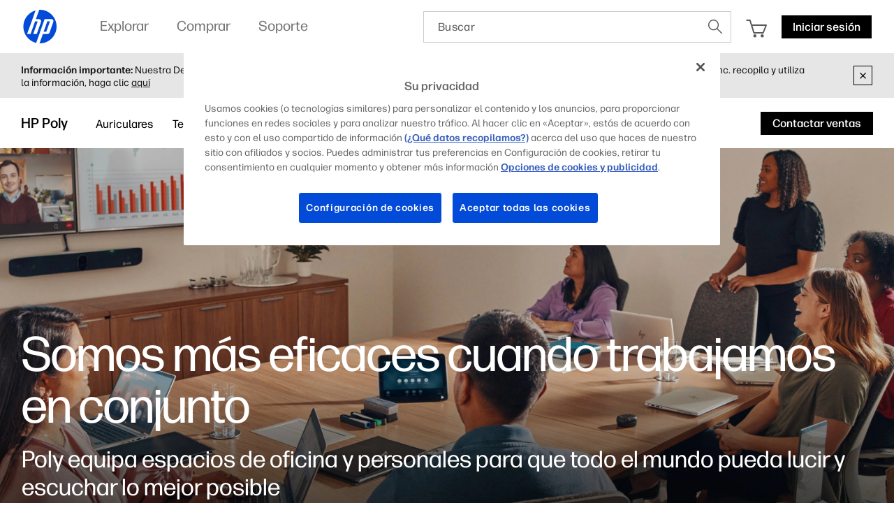

--- FILE ---
content_type: text/html;charset=utf-8
request_url: https://www.hp.com/mx-es/poly.html
body_size: 54024
content:
<!DOCTYPE html>
<html class=" " xmlns="http://www.w3.org/1999/xhtml" lang="es-mx" xml:lang="es-mx" dir="ltr">
  
    <head>
    <meta charset="UTF-8"/>
    <title>Soluciones de voz y video HP Poly - Antes Polycom y Plantronics  | HP® México</title>
    <script defer="defer" type="text/javascript" src="https://rum.hlx.page/.rum/@adobe/helix-rum-js@%5E2/dist/micro.js" data-routing="env=prod,tier=publish,ams=Hewlett Packard Inc (Sites) (Enterprise)"></script>
<script type="application/ld+json">
      {
        "@context" : "https://schema.org",
        "@type" : "WebSite",
        "name" : "HP",
        "url" : "https://www.hp.com/"
      }
    </script>
    <link href="https://www.hp.com/favicon.ico" rel="icon" type="image/x-icon" sizes="32x32"/>
    <meta name="viewport" content="width=device-width, initial-scale=1"/>
    <meta name="referrer" content="no-referrer-when-downgrade"/>
    <meta name="otpb" content="xd"/>
    <meta name="keywords" content="poly, poly hp, marca poly, sitio web de poly, plantronics, polycom"/>
    <meta name="description" content="Poly es ahora una línea de productos de HP. Descubre cómo las soluciones de colaboración HP Poly para video y voz pueden crear reuniones más significativas para tus empleados."/>
    <meta name="template" content="hpi---page-template"/>

    <meta name="bu" content="ps"/>
    <meta name="segment" content="Consumer.Home"/>
    <meta name="page_level" content="Gateway"/>
    
    <meta name="family" content="generic-ps"/>
    <meta name="simple_title" content="poly_video_and_voice_solutions"/>
    
    <meta name="hp_design_version" content="marketing_udl"/>
    <meta name="company_code" content="hpi"/>
    <meta name="site_type" content="marketing"/>
    <meta name="target_country" content="mx"/>
    <meta name="robots" content="follow,index"/>
    <meta name="web_section_id" content="r12129"/>

    <meta name="udl" content="enable"/>
    <meta name="platform" content="aem"/>

    
    <meta property="og:title" content="Soluciones de voz y video HP Poly - Antes Polycom y Plantronics"/>
    <meta property="og:description" content="Poly es ahora una línea de productos de HP. Descubre cómo las soluciones de colaboración HP Poly para video y voz pueden crear reuniones más significativas para tus empleados."/>
    <meta property="og:image" content="https://www.hp.com/content/dam/sites/worldwide/dems/hp_og_image.jpg"/>
    
    <meta property="og:url" content="https://www.hp.com/mx-es/poly.html"/>

    
    
    
    
    
    

    <meta name="created-date" content="17-Jan-2024 01:51:52"/>
    
    <meta name="published-date" content="31-Jul-2025 09:28:03"/>

    
    <meta name="hp_inav_version" content="ihfcaas.4.r"/>
    
        
	

    
    
    
    
    <link href="https://ssl.www8.hp.com" rel="preconnect" crossorigin/>
    <link href="https://www.googletagmanager.com" rel="preconnect"/>
    <link href="https://hpww.tt.omtrdc.net" rel="preconnect"/>
    <link href="//assets.adobedtm.com" rel="preconnect"/>

    
    




    

    


    
    
        <!-- Google Tag Manager -->
        <script>
        (function(w,d,s,l,i){w[l]=w[l]||[];w[l].push({'gtm.start':new Date().getTime(),event:'gtm.js'});
        var f=d.getElementsByTagName(s)[0],j=d.createElement(s),dl=l!='dataLayer'?'&l='+l:'';j.async=true;
        j.src='https://www.googletagmanager.com/gtm.js?id='+i+dl;f.parentNode.insertBefore(j,f);})(window,document,
        'script','dataLayer','GTM-P9TRBRZ');</script>
        <!-- End Google Tag Manager -->
    


    
    
    

    

    
    
    


    

    <script>
  (function() {
      var p;
          if (!window.Promise || !window.CustomEvent || !window.fetch || !Element.prototype.closest) { p = '/etc.clientlibs/hp-com/clientlibs/clientlib-public/resources/js/polyfills/ie11.997500bf.js'; }
          else if (!window.URLSearchParams || !window.IntersectionObserver || !window.customElements || !window.ResizeObserver) { p = '/etc.clientlibs/hp-com/clientlibs/clientlib-public/resources/js/polyfills/edge-safari.997500bf.js'; }
      p && document.write('<script src="' + p + '">\x3C/script>');
  })();
</script>

    
        <script>
    function waitForBundles(bundles, alias, callback, listener) {
        window.executed = window.executed || {};
        if (window.executed[alias]) return;

        if (bundles.every(function(bundle) { return window.executed[bundle]; })) {
            listener && document.removeEventListener('bundle-loaded', listener);
            callback();
            window.executed[alias] = true;
            document.dispatchEvent(new Event('bundle-loaded'));
        } else if (!listener) {
            const func = function() { waitForBundles(bundles, alias, callback, func); };
            document.addEventListener('bundle-loaded', func);
        }
    }

    function atComponentInserted(params) {
        var scriptElement = document.querySelector("#" + params.scriptId);
        var setLoadedClass = function() {
            scriptElement.classList.add('loaded');
            scriptElement.dispatchEvent(new Event('loaded', { bubbles: true }));
            document.dispatchEvent(new Event('at-rendered'));
        }

        scriptElement.classList.add('executed');
        fetch(params.path)
            .then(function(response) {
                return response.text()
            })
            .then(function (text) {
                var div = document.createElement('div');

                div.innerHTML = text.trim();

                if (document.documentElement.dir === 'rtl') {
                    Array.from(div.querySelectorAll('link[href$=".css"]')).forEach(link => {
                        if (link.href.indexOf('.rtl.') === -1) {
                            link.href = link.href.slice(0, -13) + '.rtl.' + link.href.slice(-12);
                        }
                    });
                }

                scriptElement.parentElement.insertAdjacentElement("afterend", div.querySelector('.at-container'));

                //if inserted content contains decorator's inline scripts - evaluate each script manually
                scriptElement.parentElement.nextElementSibling.querySelectorAll('script.use-script-element').forEach(scriptEl => {
                    scriptEl.classList.remove('use-script-element');
                    Function(scriptEl.innerHTML).call(scriptEl);
                });
                setLoadedClass();
            })
            .catch(function() {
                console.log('Error loading: ', params.path);
                setLoadedClass();
            });
    }
</script>
        <link href="/etc.clientlibs/hp-com/clientlibs/clientlib-public/resources/js/assets.997500bf.js" rel="preload" as="script"/>
        <script src="/etc.clientlibs/hp-com/clientlibs/clientlib-public/resources/js/assets.997500bf.js" async></script>

        
        
        

	
		
		

		
	



        
            <link rel="stylesheet" type="text/css" href="/etc.clientlibs/hp-com/clientlibs/clientlib-core/resources/css/pl-style.997500bf.css"/>
        

        
    

    
	

	<link rel="preload" href="https://www8.hp.com/etc.clientlibs/HPIT-AEM-GLOBALNAV/clientlibs-globalnav/clientlib-hpi-hf-css/resources/fonts/fonts_header_icons.woff" as="font" type="font/woff" crossorigin/>


    <link rel="canonical" href="https://www.hp.com/mx-es/poly.html"/>

    
    

    
    
    

    
		

</head>

    <body class="page basicpage default 
          
          ">
    
      <!-- Google Tag Manager (noscript) -->
      <noscript>
        <iframe src="https://www.googletagmanager.com/ns.html?id=GTM-P9TRBRZ" height="0" width="0" style="display:none;visibility:hidden"></iframe>
      </noscript>
      <!-- End Google Tag Manager (noscript) -->
    
      <script>
          window.HPI_PAGE_PROPERTIES = {}
          window.HPI_PAGE_PROPERTIES['trackElq'] = false;
          window.HPI_PAGE_PROPERTIES['promotionsTracking'] = false;
      </script>
      

      

      <div id="everything" class="everything">
        <div id="content">

          
          
          
          
          	
							
		          <section>





                
                	 
                

    
    
    
   <meta name="viewport" content="width=device-width, initial-scale=1"/>




   	                  	
   	                  	
   	                  	
   	                  	
   	                  	

      <meta/>
      		
      
      		
      
      		
            
            
            
            
            
            
            
            
            	  <link rel="stylesheet" href="https://www.hp.com/etc.clientlibs/HPIT-AEM-GLOBALNAV/clientlibs-globalnav/clientlibs-fonts/mx/es/clientlib-hf-fontface.4dc9062e934fb602efd584e571dda91b.css" type="text/css" media="screen, print"/>
                  
                  	<link rel="stylesheet" href="https://www.hp.com/etc.clientlibs/HPIT-AEM-GLOBALNAV/clientlibs-globalnav/clientlib-hpi-hf-forma-css.4dc9062e934fb602efd584e571dda91b.css" type="text/css" media="screen, print"/>
                  
                  
            
            <!-- Data Timestamp 12-01-2026 17:49:55 -->


   <div id="header" class="header">
      

    <div class="wps-header-wrapper ">
        <!-- Mobile View -->
            <div class="wps-mobile" style="display:none;">
                <!-- navbar header -->
                <nav>
                    <div class="wpr-header-tab">
                        <!-- header -->
                        <div class="wpr-row">  
                            <span class="wpr-skip-links">
                                <a tabindex="0" class="js-skip-link" href="#skiptobody" title="Skip to content">Skip to content</a>
                                <a tabindex="0" class="js-skip-link" href="#skiptofooter" title="Skip to footer">Skip to footer</a>
                            </span>
                            <div class="wpr-logo-holder">
                                <!-- HP's logo -->
                                
                                    <a tabindex="0" href="https://www.hp.com/mx-es/home.html" class="wpr-main-logo-svg" title="HP® México Sitio oficial HP® | Laptops, Equipos, Desktops, Impresoras y más" data-gtm-value="1000184" data-gtm-id="header" data-gtm-category="globalNavigation"></a>
                                
                                
                                <!-- HP's logo -->
                            </div>
                        
                            <div class="wpr-icons-holder">

                                <div class="wpr-search-icon wpr-icon-center ">
                                    <a tabindex="0" href="javascript:void(0)" class="wpr-search-icon-logo" title="Buscar"></a>
                                    <div class="arrows_search_mobile">
                                        <div class="top_arrow"></div>
                                        <div class="bottom_arrow"></div>
                                    </div>
                                </div>

                                
                                    <div id="serviceUrlMobile" style="display: none;">https://store.hp.com/mx-es/default/checkout/cart/</div>
                                    <div class="wpr-cart-icon  wpr-icon-center">
                                        <!-- cart Icon -->
                                        <a tabindex="0" href="https://store.hp.com/mx-es/default/checkout/cart/" class="wpr-hpcart" title="Cesta de la Compra" data-gtm-id="header-extra" data-gtm-category="linkClick" data-gtm-value="1000186">
                                            <span id="counterMobile" class="unselectable wpr-cart-count" style="position: absolute; display:none;"></span>
                                        </a>
                                        <!--Cart Icon  -->
                                    </div>
                                

                                
                                <!--Sign in mobile starts-->
                                    <div id="wpr-signin" class=" wpr-icon-center wpr-signin">
                                    <div class="signin-loader"></div>
                                        <span class="signin-profile-image"></span>
                                        <a tabindex="0" title="Iniciar sesión" signouttitle="Cerrar sesión" class="signin-button  hidden" href="https://global-navbar-backend.id.hp.com/api/v1/session/login?final_redirect_url=" data-gtm-id="header-extra" data-gtm-category="linkClick" data-gtm-value="signInID" data-link-id="signInID" aria-expanded="false">
                                            <span>
                                                <p>Iniciar sesión</p>
                                            </span></a>
                                        <div class="wpr-signin-arrows">
                                            <div class="top_arrow"></div>
                                            <div class="bottom_arrow"></div>
                                        </div>
                                    </div>
                                    <!--Sign in mobile section ends-->
                                
                                
                                <div id="wpr-hamburger" class="wpr-menu-icon  wpr-icon-center" tabindex="0">
                                <!-- menu icon -->
                                <a class="wpr-menu-icon-logo" title="Abrir el menú"></a>
                                <!-- menu icon -->
                            </div>

                            </div>
                        </div>
                    </div>
                    
                        <div class="wpr-signin-menu">
                            <div class="wpr-signin-menu-item signed-menu-item user-info " title="HP Account">
                                <div class="wpr-row">
                                    <span id="signin-profile-image" class="signin-profile-image">
                                    <p class="first-letter"></p>
                                    </span>
                                    <div class="menu_content">
                                        <span id="signin-profile-name" class="signin-profile-name"></span>
                                        <span id="signin-profile-email" class="signin-profile-email"></span>
                                        <span id="signin-profile-settings" class="signin-profile-settings">
                                        <a class="myAccount link_metrics" data-gtm-id="header-extra" data-gtm-category="linkClick" data-gtm-value="My-HP-Account" data-link-id="My-HP-Account" title=" " tabindex="0" href="https://account.id.hp.com/" target="_blank"> </a></span>
                                    </div>
                                </div>
                            </div>

                            
                                <a tabindex="0" class="link_metrics" href="https://account.hp.com?utm_source=hp.com-mx" target="_blank" alt="Administrar mi cuenta" data-gtm-id="header-extra" data-gtm-category="linkClick" data-gtm-value="signInSupportDashboard" data-link-id="signInSupportDashboard" title="Administrar mi cuenta">
                                    <div class="wpr-signin-menu-item signed-menu-item" title="Administrar mi cuenta">
                                        <div class="wpr-row">
                                            <div class="menu_content">
                                            Administrar mi cuenta
                                                <span class="screenReadingText" style="display:none;">Administrar mi cuenta</span>
                                            </div>
                                        </div>
                                    </div>
                                </a>
                            

                            <a tabindex="0" id="signoutButton-mobile" class="signoutButton link_metrics" href="https://global-navbar-backend.id.hp.com/api/v1/session/logout?final_redirect_url=" data-gtm-id="header-extra" data-gtm-category="linkClick" data-gtm-value="signInID-LogOut" data-link-id="signInID-LogOut">
                                <div class="wpr-signin-menu-item signed-menu-item " title="Cerrar sesión">
                                    <div class="wpr-row">
                                        <div class="menu_content">
                                            Cerrar sesión
                                            <span class="screenReadingText" style="display:none;">
                                                Cerrar sesión</span>
                                        </div>
                                    </div>
                                </div>
                            </a>
                        </div>
                    
                    <!-- navbar header -->
                    <!--sidebar container -->
                    <div class="wpr-navbar-container">
                        <!-- Level One Menu -->
                        <div class="wpr-side-nav">
                            <!--Sidenav Header-->
                        <div class="wpr-side-nav-row">
                            <div class="wpr-close-button" id="wpr-close-button">
                                <a class="close_icon_desk" title="Cerrar menú" tabindex="0"></a>
                            </div>
                        </div>
                            <!--Sidenav Header-->
                            <div class="mobile-menu-output">
                                <!-- Level one menu output for mobile -->
                                
                                    <div tabindex="0" class="Rectangle-515" id="menuitemOne" title="Explorar">
                                        <div class="wpr-row">
                                            <div class="menu_content">
                                                <label>Explorar</label>
                                                <span class="screenReadingText" style="display:none;">Abrir
                                                    Explorar</span>
                                                <a class="forward_icon" title="Abrir"></a>
                                            </div>
                                        </div>
                                    </div>
                                    <div class="Line-208"></div>
                                
                                
                                    <div tabindex="0" class="Rectangle-515" id="menuitemTwo" title="Comprar">
                                        <div class="wpr-row">
                                            <div class="menu_content">
                                                <label>Comprar</label> <span class="screenReadingText" style="display:none;">Abrir
                                                    Comprar</span>
                                                <a class="forward_icon" title="Abrir"></a>
                                            </div>
                                        </div>
                                    </div>
                                    <div class="Line-208"></div>
                                
                                
                                    <div tabindex="0" class="Rectangle-515" id="menuitemThree" title="Soporte">
                                        <div class="wpr-row">
                                            <div class="menu_content">
                                                <label>Soporte</label> <span class="screenReadingText" style="display:none;">Abrir
                                                    Soporte</span>
                                                <a class="forward_icon" title="Abrir"></a>
                                            </div>
                                        </div>
                                    </div>
                                    <div class="Line-208"></div>
                                
                            </div>
                            <!--Sidenav footer-->

                            <!--Sidenav footer-->
                        </div>
                        <!-- Level One Menu ends -->
                        <div class="mobile-level-two-menu">
                            
                                <div class="wpr-side-nav-submenu" id="menuitemOne_sub">
                                    <div class="wpr-side-nav-row">
                                        <div class="header-submenu">
                                            <a tabindex="0" class="back_icon" title="Volver al menú principal"></a>
                                            <label>Explorar</label>
                                        </div>
                                        <div class="wpr-close-button-L2" id="wpr-close-button">
                                        <a class="close_icon_desk" title="Cerrar menú"></a>
                                    </div>
                                    </div>
                                    <div class="mobile-submenu-items">
                                        <ul role="menu">
                                            <div class="wpr-submenu-item-mobile">
                                                <div class="wpr-submenu-heading">
                                                    <div class="wpr-row">
                                                        <li class="headind_content" role="menuitem">
                                                            <label>Destacados</label>
                                                        </li>
                                                    </div>
                                                </div>
                                                <div class="sub-submenu-data-mobile">
                                                    <ul role="menu">
                                                        <!-- single menu item mobile-->
                                                        <a tabindex="0" class="link_metrics" href="https://www.hp.com/mx-es/poly.html" title="Poly" data-gtm-id="header" data-gtm-category="globalNavigation" data-gtm-value="1001337" target="_self">
                                                            <div class="Rectangle-505">
                                                                <div class="wpr-row">
                                                                    <li class="menu_content" role="menuitem">
                                                                        <label>Poly</label>
                                                                    </li>
                                                                </div>
                                                            </div>
                                                        </a>
                                                        <div class="Line-208"></div>
                                                        <!-- single menu item mobile-->
                                                    
                                                        <!-- single menu item mobile-->
                                                        <a tabindex="0" class="link_metrics" href="https://www.hp.com/mx-es/printers/smart-tank.html" title="HP Tanks" data-gtm-id="header" data-gtm-category="globalNavigation" data-gtm-value="1001242" target="_self">
                                                            <div class="Rectangle-505">
                                                                <div class="wpr-row">
                                                                    <li class="menu_content" role="menuitem">
                                                                        <label>HP Tanks</label>
                                                                    </li>
                                                                </div>
                                                            </div>
                                                        </a>
                                                        <div class="Line-208"></div>
                                                        <!-- single menu item mobile-->
                                                    
                                                        <!-- single menu item mobile-->
                                                        <a tabindex="0" class="link_metrics" href="https://printables.hp.com/mx/es" title="HP Printables" data-gtm-id="header" data-gtm-category="globalNavigation" data-gtm-value="1001255" target="_self">
                                                            <div class="Rectangle-505">
                                                                <div class="wpr-row">
                                                                    <li class="menu_content" role="menuitem">
                                                                        <label>HP Printables</label>
                                                                    </li>
                                                                </div>
                                                            </div>
                                                        </a>
                                                        <div class="Line-208"></div>
                                                        <!-- single menu item mobile-->
                                                    
                                                        <!-- single menu item mobile-->
                                                        <a tabindex="0" class="link_metrics" href="https://www.hp.com/mx-es/hp-information/sustainable-impact.html" title="Impacto sustentable" data-gtm-id="header" data-gtm-category="globalNavigation" data-gtm-value="1001169" target="_self">
                                                            <div class="Rectangle-505">
                                                                <div class="wpr-row">
                                                                    <li class="menu_content" role="menuitem">
                                                                        <label>Impacto sustentable</label>
                                                                    </li>
                                                                </div>
                                                            </div>
                                                        </a>
                                                        <div class="Line-208"></div>
                                                        <!-- single menu item mobile-->
                                                    
                                                        <!-- single menu item mobile-->
                                                        <a tabindex="0" class="link_metrics" href="https://www.hp.com/mx-es/work-relationship-index.html" title="Índice de Relaciones Laborales" data-gtm-id="header" data-gtm-category="globalNavigation" data-gtm-value="1001283" target="_self">
                                                            <div class="Rectangle-505">
                                                                <div class="wpr-row">
                                                                    <li class="menu_content" role="menuitem">
                                                                        <label>Índice de Relaciones Laborales</label>
                                                                    </li>
                                                                </div>
                                                            </div>
                                                        </a>
                                                        <div class="Line-208"></div>
                                                        <!-- single menu item mobile-->
                                                    
                                                        <!-- single menu item mobile-->
                                                        <a tabindex="0" class="link_metrics" href="https://www.hp.com/mx-es/business.html" title="HP negocios y empresas" data-gtm-id="header" data-gtm-category="globalNavigation" data-gtm-value="1001310" target="_self">
                                                            <div class="Rectangle-505">
                                                                <div class="wpr-row">
                                                                    <li class="menu_content" role="menuitem">
                                                                        <label>HP negocios y empresas</label>
                                                                    </li>
                                                                </div>
                                                            </div>
                                                        </a>
                                                        <div class="Line-208"></div>
                                                        <!-- single menu item mobile-->
                                                    </ul>
                                                </div>
                                            </div>
                                        
                                            <div class="wpr-submenu-item-mobile">
                                                <div class="wpr-submenu-heading">
                                                    <div class="wpr-row">
                                                        <li class="headind_content" role="menuitem">
                                                            <label>PCs</label>
                                                        </li>
                                                    </div>
                                                </div>
                                                <div class="sub-submenu-data-mobile">
                                                    <ul role="menu">
                                                        <!-- single menu item mobile-->
                                                        <a tabindex="0" class="link_metrics" href="https://www.hp.com/mx-es/ai-solutions/next-gen-ai-pcs.html" title="Equipos HP con IA" data-gtm-id="header" data-gtm-category="globalNavigation" data-gtm-value="1001312" target="_self">
                                                            <div class="Rectangle-505">
                                                                <div class="wpr-row">
                                                                    <li class="menu_content" role="menuitem">
                                                                        <label>Equipos HP con IA</label>
                                                                    </li>
                                                                </div>
                                                            </div>
                                                        </a>
                                                        <div class="Line-208"></div>
                                                        <!-- single menu item mobile-->
                                                    
                                                        <!-- single menu item mobile-->
                                                        <a tabindex="0" class="link_metrics" href="https://www.hp.com/mx-es/laptops-and-2-in-1s.html" title="Laptops" data-gtm-id="header" data-gtm-category="globalNavigation" data-gtm-value="1000443" target="_self">
                                                            <div class="Rectangle-505">
                                                                <div class="wpr-row">
                                                                    <li class="menu_content" role="menuitem">
                                                                        <label>Laptops</label>
                                                                    </li>
                                                                </div>
                                                            </div>
                                                        </a>
                                                        <div class="Line-208"></div>
                                                        <!-- single menu item mobile-->
                                                    
                                                        <!-- single menu item mobile-->
                                                        <a tabindex="0" class="link_metrics" href="https://www.hp.com/mx-es/desktops-and-all-in-ones.html" title="Desktops" data-gtm-id="header" data-gtm-category="globalNavigation" data-gtm-value="1001171" target="_self">
                                                            <div class="Rectangle-505">
                                                                <div class="wpr-row">
                                                                    <li class="menu_content" role="menuitem">
                                                                        <label>Desktops</label>
                                                                    </li>
                                                                </div>
                                                            </div>
                                                        </a>
                                                        <div class="Line-208"></div>
                                                        <!-- single menu item mobile-->
                                                    
                                                        <!-- single menu item mobile-->
                                                        <a tabindex="0" class="link_metrics" href="https://www.hp.com/mx-es/business-computers.html" title="PCs Empresariales" data-gtm-id="header" data-gtm-category="globalNavigation" data-gtm-value="1001325" target="_self">
                                                            <div class="Rectangle-505">
                                                                <div class="wpr-row">
                                                                    <li class="menu_content" role="menuitem">
                                                                        <label>PCs Empresariales</label>
                                                                    </li>
                                                                </div>
                                                            </div>
                                                        </a>
                                                        <div class="Line-208"></div>
                                                        <!-- single menu item mobile-->
                                                    
                                                        <!-- single menu item mobile-->
                                                        <a tabindex="0" class="link_metrics" href="https://www.hp.com/mx-es/gaming.html" title="Gaming" data-gtm-id="header" data-gtm-category="globalNavigation" data-gtm-value="1000008" target="_self">
                                                            <div class="Rectangle-505">
                                                                <div class="wpr-row">
                                                                    <li class="menu_content" role="menuitem">
                                                                        <label>Gaming</label>
                                                                    </li>
                                                                </div>
                                                            </div>
                                                        </a>
                                                        <div class="Line-208"></div>
                                                        <!-- single menu item mobile-->
                                                    
                                                        <!-- single menu item mobile-->
                                                        <a tabindex="0" class="link_metrics" href="https://www.hp.com/mx-es/monitors-accessories/computer-monitors.html" title="Monitores" data-gtm-id="header" data-gtm-category="globalNavigation" data-gtm-value="1001148" target="_self">
                                                            <div class="Rectangle-505">
                                                                <div class="wpr-row">
                                                                    <li class="menu_content" role="menuitem">
                                                                        <label>Monitores</label>
                                                                    </li>
                                                                </div>
                                                            </div>
                                                        </a>
                                                        <div class="Line-208"></div>
                                                        <!-- single menu item mobile-->
                                                    
                                                        <!-- single menu item mobile-->
                                                        <a tabindex="0" class="link_metrics" href="https://www.hp.com/mx-es/monitors-accessories/computer-accessories.html" title="Accesorios" data-gtm-id="header" data-gtm-category="globalNavigation" data-gtm-value="1000374" target="_self">
                                                            <div class="Rectangle-505">
                                                                <div class="wpr-row">
                                                                    <li class="menu_content" role="menuitem">
                                                                        <label>Accesorios</label>
                                                                    </li>
                                                                </div>
                                                            </div>
                                                        </a>
                                                        <div class="Line-208"></div>
                                                        <!-- single menu item mobile-->
                                                    
                                                        <!-- single menu item mobile-->
                                                        <a tabindex="0" class="link_metrics" href="https://www.hp.com/mx-es/workstations/workstation-pcs.html" title="Workstations" data-gtm-id="header" data-gtm-category="globalNavigation" data-gtm-value="1001187" target="_self">
                                                            <div class="Rectangle-505">
                                                                <div class="wpr-row">
                                                                    <li class="menu_content" role="menuitem">
                                                                        <label>Workstations</label>
                                                                    </li>
                                                                </div>
                                                            </div>
                                                        </a>
                                                        <div class="Line-208"></div>
                                                        <!-- single menu item mobile-->
                                                    
                                                        <!-- single menu item mobile-->
                                                        <a tabindex="0" class="link_metrics" href="https://www.hp.com/mx-es/solutions/pos-systems.html" title="Equipos para punto de venta" data-gtm-id="header" data-gtm-category="globalNavigation" data-gtm-value="1001188" target="_self">
                                                            <div class="Rectangle-505">
                                                                <div class="wpr-row">
                                                                    <li class="menu_content" role="menuitem">
                                                                        <label>Equipos para punto de venta</label>
                                                                    </li>
                                                                </div>
                                                            </div>
                                                        </a>
                                                        <div class="Line-208"></div>
                                                        <!-- single menu item mobile-->
                                                    </ul>
                                                </div>
                                            </div>
                                        
                                            <div class="wpr-submenu-item-mobile">
                                                <div class="wpr-submenu-heading">
                                                    <div class="wpr-row">
                                                        <li class="headind_content" role="menuitem">
                                                            <label>Impresoras</label>
                                                        </li>
                                                    </div>
                                                </div>
                                                <div class="sub-submenu-data-mobile">
                                                    <ul role="menu">
                                                        <!-- single menu item mobile-->
                                                        <a tabindex="0" class="link_metrics" href="https://www.hp.com/mx-es/cartridge/ink-toner-paper.html" title="Tinta y Tóner" data-gtm-id="header" data-gtm-category="globalNavigation" data-gtm-value="1000005" target="_self">
                                                            <div class="Rectangle-505">
                                                                <div class="wpr-row">
                                                                    <li class="menu_content" role="menuitem">
                                                                        <label>Tinta y Tóner</label>
                                                                    </li>
                                                                </div>
                                                            </div>
                                                        </a>
                                                        <div class="Line-208"></div>
                                                        <!-- single menu item mobile-->
                                                    
                                                        <!-- single menu item mobile-->
                                                        <a tabindex="0" class="link_metrics" href="https://www.hp.com/mx-es/printers/home-printers.html" title="Impresoras para la casa y para estudiar" data-gtm-id="header" data-gtm-category="globalNavigation" data-gtm-value="1001164" target="_self">
                                                            <div class="Rectangle-505">
                                                                <div class="wpr-row">
                                                                    <li class="menu_content" role="menuitem">
                                                                        <label>Impresoras para la casa y para estudiar</label>
                                                                    </li>
                                                                </div>
                                                            </div>
                                                        </a>
                                                        <div class="Line-208"></div>
                                                        <!-- single menu item mobile-->
                                                    
                                                        <!-- single menu item mobile-->
                                                        <a tabindex="0" class="link_metrics" href="https://www.hp.com/mx-es/printers/business-printers.html" title="Impresoras para negocios y oficina en casa" data-gtm-id="header" data-gtm-category="globalNavigation" data-gtm-value="1001236" target="_self">
                                                            <div class="Rectangle-505">
                                                                <div class="wpr-row">
                                                                    <li class="menu_content" role="menuitem">
                                                                        <label>Impresoras para negocios y oficina en casa</label>
                                                                    </li>
                                                                </div>
                                                            </div>
                                                        </a>
                                                        <div class="Line-208"></div>
                                                        <!-- single menu item mobile-->
                                                    
                                                        <!-- single menu item mobile-->
                                                        <a tabindex="0" class="link_metrics" href="https://www.hp.com/mx-es/printers/enterprise-printers.html" title="Impresoras empresariales" data-gtm-id="header" data-gtm-category="globalNavigation" data-gtm-value="1001237" target="_self">
                                                            <div class="Rectangle-505">
                                                                <div class="wpr-row">
                                                                    <li class="menu_content" role="menuitem">
                                                                        <label>Impresoras empresariales</label>
                                                                    </li>
                                                                </div>
                                                            </div>
                                                        </a>
                                                        <div class="Line-208"></div>
                                                        <!-- single menu item mobile-->
                                                    
                                                        <!-- single menu item mobile-->
                                                        <a tabindex="0" class="link_metrics" href="https://www.hp.com/mx-es/printers/scanners.html" title="Escáners" data-gtm-id="header" data-gtm-category="globalNavigation" data-gtm-value="1001143" target="_self">
                                                            <div class="Rectangle-505">
                                                                <div class="wpr-row">
                                                                    <li class="menu_content" role="menuitem">
                                                                        <label>Escáners</label>
                                                                    </li>
                                                                </div>
                                                            </div>
                                                        </a>
                                                        <div class="Line-208"></div>
                                                        <!-- single menu item mobile-->
                                                    
                                                        <!-- single menu item mobile-->
                                                        <a tabindex="0" class="link_metrics" href="https://www.hp.com/mx-es/printers/large-format.html" title="Impresoras de gran formato y plotters" data-gtm-id="header" data-gtm-category="globalNavigation" data-gtm-value="1001117" target="_self">
                                                            <div class="Rectangle-505">
                                                                <div class="wpr-row">
                                                                    <li class="menu_content" role="menuitem">
                                                                        <label>Impresoras de gran formato y plotters</label>
                                                                    </li>
                                                                </div>
                                                            </div>
                                                        </a>
                                                        <div class="Line-208"></div>
                                                        <!-- single menu item mobile-->
                                                    
                                                        <!-- single menu item mobile-->
                                                        <a tabindex="0" class="link_metrics" href="https://www.hp.com/mx-es/industrial-digital-presses.html" title="Prensas industriales" data-gtm-id="header" data-gtm-category="globalNavigation" data-gtm-value="1001166" target="_self">
                                                            <div class="Rectangle-505">
                                                                <div class="wpr-row">
                                                                    <li class="menu_content" role="menuitem">
                                                                        <label>Prensas industriales</label>
                                                                    </li>
                                                                </div>
                                                            </div>
                                                        </a>
                                                        <div class="Line-208"></div>
                                                        <!-- single menu item mobile-->
                                                    
                                                        <!-- single menu item mobile-->
                                                        <a tabindex="0" class="link_metrics" href="https://www.hp.com/mx-es/services/managed-print-services.html" title="Servicios Gestionados de Impresión" data-gtm-id="header" data-gtm-category="globalNavigation" data-gtm-value="1000028" target="_self">
                                                            <div class="Rectangle-505">
                                                                <div class="wpr-row">
                                                                    <li class="menu_content" role="menuitem">
                                                                        <label>Servicios Gestionados de Impresión</label>
                                                                    </li>
                                                                </div>
                                                            </div>
                                                        </a>
                                                        <div class="Line-208"></div>
                                                        <!-- single menu item mobile-->
                                                    </ul>
                                                </div>
                                            </div>
                                        
                                            <div class="wpr-submenu-item-mobile">
                                                <div class="wpr-submenu-heading">
                                                    <div class="wpr-row">
                                                        <li class="headind_content" role="menuitem">
                                                            <label>Soluciones comerciales</label>
                                                        </li>
                                                    </div>
                                                </div>
                                                <div class="sub-submenu-data-mobile">
                                                    <ul role="menu">
                                                        <!-- single menu item mobile-->
                                                        <a tabindex="0" class="link_metrics" href="https://www.hp.com/mx-es/services/workforce-solutions.html" title="Servicios y soluciones" data-gtm-id="header" data-gtm-category="globalNavigation" data-gtm-value="1001292" target="_self">
                                                            <div class="Rectangle-505">
                                                                <div class="wpr-row">
                                                                    <li class="menu_content" role="menuitem">
                                                                        <label>Servicios y soluciones</label>
                                                                    </li>
                                                                </div>
                                                            </div>
                                                        </a>
                                                        <div class="Line-208"></div>
                                                        <!-- single menu item mobile-->
                                                    
                                                        <!-- single menu item mobile-->
                                                        <a tabindex="0" class="link_metrics" href="https://www.hp.com/mx-es/services/workforce-solutions/workforce-experience-platform.html" title="Plataforma Workforce Experience" data-gtm-id="header" data-gtm-category="globalNavigation" data-gtm-value="1001293" target="_self">
                                                            <div class="Rectangle-505">
                                                                <div class="wpr-row">
                                                                    <li class="menu_content" role="menuitem">
                                                                        <label>Plataforma Workforce Experience</label>
                                                                    </li>
                                                                </div>
                                                            </div>
                                                        </a>
                                                        <div class="Line-208"></div>
                                                        <!-- single menu item mobile-->
                                                    
                                                        <!-- single menu item mobile-->
                                                        <a tabindex="0" class="link_metrics" href="https://www.hp.com/mx-es/services/workforce-solutions/workforce-computing.html" title="Soluciones de Workforce Computing" data-gtm-id="header" data-gtm-category="globalNavigation" data-gtm-value="1001294" target="_self">
                                                            <div class="Rectangle-505">
                                                                <div class="wpr-row">
                                                                    <li class="menu_content" role="menuitem">
                                                                        <label>Soluciones de Workforce Computing</label>
                                                                    </li>
                                                                </div>
                                                            </div>
                                                        </a>
                                                        <div class="Line-208"></div>
                                                        <!-- single menu item mobile-->
                                                    
                                                        <!-- single menu item mobile-->
                                                        <a tabindex="0" class="link_metrics" href="https://www.hp.com/mx-es/services/workforce-solutions/document-printing.html" title="Servicios de Impresión y Gestion Documental" data-gtm-id="header" data-gtm-category="globalNavigation" data-gtm-value="1001295" target="_self">
                                                            <div class="Rectangle-505">
                                                                <div class="wpr-row">
                                                                    <li class="menu_content" role="menuitem">
                                                                        <label>Servicios de Impresión y Gestion Documental</label>
                                                                    </li>
                                                                </div>
                                                            </div>
                                                        </a>
                                                        <div class="Line-208"></div>
                                                        <!-- single menu item mobile-->
                                                    
                                                        <!-- single menu item mobile-->
                                                        <a tabindex="0" class="link_metrics" href="https://www.hp.com/mx-es/services/workforce-solutions/communication-collaboration.html" title="Soluciones de colaboración" data-gtm-id="header" data-gtm-category="globalNavigation" data-gtm-value="1001296" target="_self">
                                                            <div class="Rectangle-505">
                                                                <div class="wpr-row">
                                                                    <li class="menu_content" role="menuitem">
                                                                        <label>Soluciones de colaboración</label>
                                                                    </li>
                                                                </div>
                                                            </div>
                                                        </a>
                                                        <div class="Line-208"></div>
                                                        <!-- single menu item mobile-->
                                                    
                                                        <!-- single menu item mobile-->
                                                        <a tabindex="0" class="link_metrics" href="https://www.hp.com/mx-es/services/workforce-solutions/workforce-security-solution.html" title="Soluciones de seguridad" data-gtm-id="header" data-gtm-category="globalNavigation" data-gtm-value="1001297" target="_self">
                                                            <div class="Rectangle-505">
                                                                <div class="wpr-row">
                                                                    <li class="menu_content" role="menuitem">
                                                                        <label>Soluciones de seguridad</label>
                                                                    </li>
                                                                </div>
                                                            </div>
                                                        </a>
                                                        <div class="Line-208"></div>
                                                        <!-- single menu item mobile-->
                                                    </ul>
                                                </div>
                                            </div>
                                        </ul>
                                    </div>
                                </div>
                            
                            
                                <div class="wpr-side-nav-submenu" id="menuitemTwo_sub">
                                    <div class="wpr-side-nav-row">
                                        <div class="header-submenu">
                                            <a tabindex="0" class="back_icon" title="Volver al menú principal"></a>
                                            <label>Comprar</label>
                                        </div>
                                        <div class="wpr-close-button-L2" id="wpr-close-button">
                                            <a class="close_icon_desk" title="Cerrar menú"></a>
                                        </div>
                                    </div>
                                    <div class="mobile-submenu-items">
                                        <ul role="menu">
                                            <div class="wpr-submenu-item-mobile">
                                                <div class="wpr-submenu-heading">
                                                    <div class="wpr-row">
                                                        <li class="headind_content" role="menuitem">
                                                            <label>Destacados</label>
                                                        </li>
                                                    </div>
                                                </div>
                                                <div class="sub-submenu-data-mobile">
                                                    <ul role="menu">
                                                        <!-- single menu item mobile-->
                                                        <a tabindex="0" class="link_metrics" href="https://www.hp.com/mx-es/shop/" title="Tienda HP.com" data-gtm-id="header" data-gtm-category="globalNavigation" data-gtm-value="1000033" target="_self">
                                                            <div class="Rectangle-505">
                                                                <div class="wpr-row">
                                                                    <li class="menu_content" role="menuitem">
                                                                        <label>Tienda HP.com</label>
                                                                    </li>
                                                                </div>
                                                            </div>
                                                        </a>
                                                        <div class="Line-208"></div>
                                                        <!-- single menu item mobile-->
                                                    
                                                        <!-- single menu item mobile-->
                                                        <a tabindex="0" class="link_metrics" href="https://www.hp.com/mx-es/shop/laptops/promociones-laptops.html" title="Laptops en oferta" data-gtm-id="header" data-gtm-category="globalNavigation" data-gtm-value="1000437" target="_self">
                                                            <div class="Rectangle-505">
                                                                <div class="wpr-row">
                                                                    <li class="menu_content" role="menuitem">
                                                                        <label>Laptops en oferta</label>
                                                                    </li>
                                                                </div>
                                                            </div>
                                                        </a>
                                                        <div class="Line-208"></div>
                                                        <!-- single menu item mobile-->
                                                    
                                                        <!-- single menu item mobile-->
                                                        <a tabindex="0" class="link_metrics" href="https://www.hp.com/mx-es/shop/desktops/promociones-desktops.html" title="Desktops en oferta" data-gtm-id="header" data-gtm-category="globalNavigation" data-gtm-value="1000438" target="_self">
                                                            <div class="Rectangle-505">
                                                                <div class="wpr-row">
                                                                    <li class="menu_content" role="menuitem">
                                                                        <label>Desktops en oferta</label>
                                                                    </li>
                                                                </div>
                                                            </div>
                                                        </a>
                                                        <div class="Line-208"></div>
                                                        <!-- single menu item mobile-->
                                                    
                                                        <!-- single menu item mobile-->
                                                        <a tabindex="0" class="link_metrics" href="https://www.hp.com/mx-es/shop/impresoras/promociones-impresoras.html" title="Impresoras en oferta" data-gtm-id="header" data-gtm-category="globalNavigation" data-gtm-value="1000439" target="_self">
                                                            <div class="Rectangle-505">
                                                                <div class="wpr-row">
                                                                    <li class="menu_content" role="menuitem">
                                                                        <label>Impresoras en oferta</label>
                                                                    </li>
                                                                </div>
                                                            </div>
                                                        </a>
                                                        <div class="Line-208"></div>
                                                        <!-- single menu item mobile-->
                                                    
                                                        <!-- single menu item mobile-->
                                                        <a tabindex="0" class="link_metrics" href="https://www.hp.com/mx-es/shop/tinta-toner/promociones-tinta-toner.html" title="Cartuchos en oferta" data-gtm-id="header" data-gtm-category="globalNavigation" data-gtm-value="1000440" target="_self">
                                                            <div class="Rectangle-505">
                                                                <div class="wpr-row">
                                                                    <li class="menu_content" role="menuitem">
                                                                        <label>Cartuchos en oferta</label>
                                                                    </li>
                                                                </div>
                                                            </div>
                                                        </a>
                                                        <div class="Line-208"></div>
                                                        <!-- single menu item mobile-->
                                                    
                                                        <!-- single menu item mobile-->
                                                        <a tabindex="0" class="link_metrics" href="https://www.hp.com/mx-es/shop/monitores/promociones-monitores.html" title="Monitores en oferta" data-gtm-id="header" data-gtm-category="globalNavigation" data-gtm-value="1000441" target="_self">
                                                            <div class="Rectangle-505">
                                                                <div class="wpr-row">
                                                                    <li class="menu_content" role="menuitem">
                                                                        <label>Monitores en oferta</label>
                                                                    </li>
                                                                </div>
                                                            </div>
                                                        </a>
                                                        <div class="Line-208"></div>
                                                        <!-- single menu item mobile-->
                                                    
                                                        <!-- single menu item mobile-->
                                                        <a tabindex="0" class="link_metrics" href="https://www.hp.com/mx-es/shop/accesorios/promociones-de-accesorios.html" title="Accesorios en oferta" data-gtm-id="header" data-gtm-category="globalNavigation" data-gtm-value="1000442" target="_self">
                                                            <div class="Rectangle-505">
                                                                <div class="wpr-row">
                                                                    <li class="menu_content" role="menuitem">
                                                                        <label>Accesorios en oferta</label>
                                                                    </li>
                                                                </div>
                                                            </div>
                                                        </a>
                                                        <div class="Line-208"></div>
                                                        <!-- single menu item mobile-->
                                                    
                                                        <!-- single menu item mobile-->
                                                        <a tabindex="0" class="link_metrics" href="https://www.hp.com/mx-es/shop/ventas-corporativas" title="Ventas corporativas" data-gtm-id="header" data-gtm-category="globalNavigation" data-gtm-value="1000037" target="_self">
                                                            <div class="Rectangle-505">
                                                                <div class="wpr-row">
                                                                    <li class="menu_content" role="menuitem">
                                                                        <label>Ventas corporativas</label>
                                                                    </li>
                                                                </div>
                                                            </div>
                                                        </a>
                                                        <div class="Line-208"></div>
                                                        <!-- single menu item mobile-->
                                                    </ul>
                                                </div>
                                            </div>
                                        
                                            <div class="wpr-submenu-item-mobile">
                                                <div class="wpr-submenu-heading">
                                                    <div class="wpr-row">
                                                        <li class="headind_content" role="menuitem">
                                                            <label>Cómputo</label>
                                                        </li>
                                                    </div>
                                                </div>
                                                <div class="sub-submenu-data-mobile">
                                                    <ul role="menu">
                                                        <!-- single menu item mobile-->
                                                        <a tabindex="0" class="link_metrics" href="https://www.hp.com/mx-es/shop/laptops.html" title="Laptops" data-gtm-id="header" data-gtm-category="globalNavigation" data-gtm-value="1000443" target="_self">
                                                            <div class="Rectangle-505">
                                                                <div class="wpr-row">
                                                                    <li class="menu_content" role="menuitem">
                                                                        <label>Laptops</label>
                                                                    </li>
                                                                </div>
                                                            </div>
                                                        </a>
                                                        <div class="Line-208"></div>
                                                        <!-- single menu item mobile-->
                                                    
                                                        <!-- single menu item mobile-->
                                                        <a tabindex="0" class="link_metrics" href="https://www.hp.com/mx-es/shop/laptops/laptops-personales.html" title="Laptops personales" data-gtm-id="header" data-gtm-category="globalNavigation" data-gtm-value="1000039" target="_self">
                                                            <div class="Rectangle-505">
                                                                <div class="wpr-row">
                                                                    <li class="menu_content" role="menuitem">
                                                                        <label>Laptops personales</label>
                                                                    </li>
                                                                </div>
                                                            </div>
                                                        </a>
                                                        <div class="Line-208"></div>
                                                        <!-- single menu item mobile-->
                                                    
                                                        <!-- single menu item mobile-->
                                                        <a tabindex="0" class="link_metrics" href="https://www.hp.com/mx-es/shop/laptops/laptops-empresariales.html" title="Laptops empresariales" data-gtm-id="header" data-gtm-category="globalNavigation" data-gtm-value="1000012" target="_self">
                                                            <div class="Rectangle-505">
                                                                <div class="wpr-row">
                                                                    <li class="menu_content" role="menuitem">
                                                                        <label>Laptops empresariales</label>
                                                                    </li>
                                                                </div>
                                                            </div>
                                                        </a>
                                                        <div class="Line-208"></div>
                                                        <!-- single menu item mobile-->
                                                    
                                                        <!-- single menu item mobile-->
                                                        <a tabindex="0" class="link_metrics" href="https://www.hp.com/mx-es/shop/laptops/laptops-gaming.html" title="Laptops gaming" data-gtm-id="header" data-gtm-category="globalNavigation" data-gtm-value="1000403" target="_self">
                                                            <div class="Rectangle-505">
                                                                <div class="wpr-row">
                                                                    <li class="menu_content" role="menuitem">
                                                                        <label>Laptops gaming</label>
                                                                    </li>
                                                                </div>
                                                            </div>
                                                        </a>
                                                        <div class="Line-208"></div>
                                                        <!-- single menu item mobile-->
                                                    
                                                        <!-- single menu item mobile-->
                                                        <a tabindex="0" class="link_metrics" href="https://www.hp.com/mx-es/shop/laptops.html?hp_facet_formfactor=Convertible" title="Laptops 2 en 1" data-gtm-id="header" data-gtm-category="globalNavigation" data-gtm-value="1000444" target="_self">
                                                            <div class="Rectangle-505">
                                                                <div class="wpr-row">
                                                                    <li class="menu_content" role="menuitem">
                                                                        <label>Laptops 2 en 1</label>
                                                                    </li>
                                                                </div>
                                                            </div>
                                                        </a>
                                                        <div class="Line-208"></div>
                                                        <!-- single menu item mobile-->
                                                    
                                                        <!-- single menu item mobile-->
                                                        <a tabindex="0" class="link_metrics" href="https://www.hp.com/mx-es/shop/desktops.html" title="Desktops" data-gtm-id="header" data-gtm-category="globalNavigation" data-gtm-value="1000040" target="_self">
                                                            <div class="Rectangle-505">
                                                                <div class="wpr-row">
                                                                    <li class="menu_content" role="menuitem">
                                                                        <label>Desktops</label>
                                                                    </li>
                                                                </div>
                                                            </div>
                                                        </a>
                                                        <div class="Line-208"></div>
                                                        <!-- single menu item mobile-->
                                                    
                                                        <!-- single menu item mobile-->
                                                        <a tabindex="0" class="link_metrics" href="https://www.hp.com/mx-es/shop/desktops/desktops-personal.html" title="Desktops personales" data-gtm-id="header" data-gtm-category="globalNavigation" data-gtm-value="1000445" target="_self">
                                                            <div class="Rectangle-505">
                                                                <div class="wpr-row">
                                                                    <li class="menu_content" role="menuitem">
                                                                        <label>Desktops personales</label>
                                                                    </li>
                                                                </div>
                                                            </div>
                                                        </a>
                                                        <div class="Line-208"></div>
                                                        <!-- single menu item mobile-->
                                                    
                                                        <!-- single menu item mobile-->
                                                        <a tabindex="0" class="link_metrics" href="https://www.hp.com/mx-es/shop/desktops/desktops-empresariales.html" title="Desktops empresariales" data-gtm-id="header" data-gtm-category="globalNavigation" data-gtm-value="1000013" target="_self">
                                                            <div class="Rectangle-505">
                                                                <div class="wpr-row">
                                                                    <li class="menu_content" role="menuitem">
                                                                        <label>Desktops empresariales</label>
                                                                    </li>
                                                                </div>
                                                            </div>
                                                        </a>
                                                        <div class="Line-208"></div>
                                                        <!-- single menu item mobile-->
                                                    
                                                        <!-- single menu item mobile-->
                                                        <a tabindex="0" class="link_metrics" href="https://www.hp.com/mx-es/shop/desktops/desktops-gaming.html" title="Desktops gaming" data-gtm-id="header" data-gtm-category="globalNavigation" data-gtm-value="1000446" target="_self">
                                                            <div class="Rectangle-505">
                                                                <div class="wpr-row">
                                                                    <li class="menu_content" role="menuitem">
                                                                        <label>Desktops gaming</label>
                                                                    </li>
                                                                </div>
                                                            </div>
                                                        </a>
                                                        <div class="Line-208"></div>
                                                        <!-- single menu item mobile-->
                                                    
                                                        <!-- single menu item mobile-->
                                                        <a tabindex="0" class="link_metrics" href="https://www.hp.com/mx-es/shop/desktops.html?hp_facet_formfactor=All-in-One" title="Desktops all-in-one" data-gtm-id="header" data-gtm-category="globalNavigation" data-gtm-value="1000447" target="_self">
                                                            <div class="Rectangle-505">
                                                                <div class="wpr-row">
                                                                    <li class="menu_content" role="menuitem">
                                                                        <label>Desktops all-in-one</label>
                                                                    </li>
                                                                </div>
                                                            </div>
                                                        </a>
                                                        <div class="Line-208"></div>
                                                        <!-- single menu item mobile-->
                                                    </ul>
                                                </div>
                                            </div>
                                        
                                            <div class="wpr-submenu-item-mobile">
                                                <div class="wpr-submenu-heading">
                                                    <div class="wpr-row">
                                                        <li class="headind_content" role="menuitem">
                                                            <label>Impresión</label>
                                                        </li>
                                                    </div>
                                                </div>
                                                <div class="sub-submenu-data-mobile">
                                                    <ul role="menu">
                                                        <!-- single menu item mobile-->
                                                        <a tabindex="0" class="link_metrics" href="https://www.hp.com/mx-es/shop/impresoras.html" title="Impresoras" data-gtm-id="header" data-gtm-category="globalNavigation" data-gtm-value="1000053" target="_self">
                                                            <div class="Rectangle-505">
                                                                <div class="wpr-row">
                                                                    <li class="menu_content" role="menuitem">
                                                                        <label>Impresoras</label>
                                                                    </li>
                                                                </div>
                                                            </div>
                                                        </a>
                                                        <div class="Line-208"></div>
                                                        <!-- single menu item mobile-->
                                                    
                                                        <!-- single menu item mobile-->
                                                        <a tabindex="0" class="link_metrics" href="https://www.hp.com/mx-es/shop/impresoras/impresoras-personal-hogar.html" title="Impresoras para el hogar" data-gtm-id="header" data-gtm-category="globalNavigation" data-gtm-value="1000015" target="_self">
                                                            <div class="Rectangle-505">
                                                                <div class="wpr-row">
                                                                    <li class="menu_content" role="menuitem">
                                                                        <label>Impresoras para el hogar</label>
                                                                    </li>
                                                                </div>
                                                            </div>
                                                        </a>
                                                        <div class="Line-208"></div>
                                                        <!-- single menu item mobile-->
                                                    
                                                        <!-- single menu item mobile-->
                                                        <a tabindex="0" class="link_metrics" href="https://www.hp.com/mx-es/shop/impresoras/impresoras-empresariales.html" title="Impresoras empresariales" data-gtm-id="header" data-gtm-category="globalNavigation" data-gtm-value="1000019" target="_self">
                                                            <div class="Rectangle-505">
                                                                <div class="wpr-row">
                                                                    <li class="menu_content" role="menuitem">
                                                                        <label>Impresoras empresariales</label>
                                                                    </li>
                                                                </div>
                                                            </div>
                                                        </a>
                                                        <div class="Line-208"></div>
                                                        <!-- single menu item mobile-->
                                                    
                                                        <!-- single menu item mobile-->
                                                        <a tabindex="0" class="link_metrics" href="https://www.hp.com/mx-es/shop/impresoras/impresoras-empresariales/laser.html" title="Impresoras láser" data-gtm-id="header" data-gtm-category="globalNavigation" data-gtm-value="1000448" target="_self">
                                                            <div class="Rectangle-505">
                                                                <div class="wpr-row">
                                                                    <li class="menu_content" role="menuitem">
                                                                        <label>Impresoras láser</label>
                                                                    </li>
                                                                </div>
                                                            </div>
                                                        </a>
                                                        <div class="Line-208"></div>
                                                        <!-- single menu item mobile-->
                                                    
                                                        <!-- single menu item mobile-->
                                                        <a tabindex="0" class="link_metrics" href="https://www.hp.com/mx-es/shop/impresoras/impresoras-empresariales/laser.html" title="Impresoras a color" data-gtm-id="header" data-gtm-category="globalNavigation" data-gtm-value="1000449" target="_self">
                                                            <div class="Rectangle-505">
                                                                <div class="wpr-row">
                                                                    <li class="menu_content" role="menuitem">
                                                                        <label>Impresoras a color</label>
                                                                    </li>
                                                                </div>
                                                            </div>
                                                        </a>
                                                        <div class="Line-208"></div>
                                                        <!-- single menu item mobile-->
                                                    
                                                        <!-- single menu item mobile-->
                                                        <a tabindex="0" class="link_metrics" href="https://www.hp.com/mx-es/shop/impresoras.html?hp_facet_color_bw=Blanco+y+Negro" title="Impresoras blanco y negro" data-gtm-id="header" data-gtm-category="globalNavigation" data-gtm-value="1000450" target="_self">
                                                            <div class="Rectangle-505">
                                                                <div class="wpr-row">
                                                                    <li class="menu_content" role="menuitem">
                                                                        <label>Impresoras blanco y negro</label>
                                                                    </li>
                                                                </div>
                                                            </div>
                                                        </a>
                                                        <div class="Line-208"></div>
                                                        <!-- single menu item mobile-->
                                                    
                                                        <!-- single menu item mobile-->
                                                        <a tabindex="0" class="link_metrics" href="https://www.hp.com/mx-es/shop/impresoras/impresoras-empresariales/designjet.html" title="Impresoras de gran formato" data-gtm-id="header" data-gtm-category="globalNavigation" data-gtm-value="1000261" target="_self">
                                                            <div class="Rectangle-505">
                                                                <div class="wpr-row">
                                                                    <li class="menu_content" role="menuitem">
                                                                        <label>Impresoras de gran formato</label>
                                                                    </li>
                                                                </div>
                                                            </div>
                                                        </a>
                                                        <div class="Line-208"></div>
                                                        <!-- single menu item mobile-->
                                                    
                                                        <!-- single menu item mobile-->
                                                        <a tabindex="0" class="link_metrics" href="https://www.hp.com/mx-es/shop/tinta-toner.html" title="Tinta y tóner" data-gtm-id="header" data-gtm-category="globalNavigation" data-gtm-value="1000330" target="_self">
                                                            <div class="Rectangle-505">
                                                                <div class="wpr-row">
                                                                    <li class="menu_content" role="menuitem">
                                                                        <label>Tinta y tóner</label>
                                                                    </li>
                                                                </div>
                                                            </div>
                                                        </a>
                                                        <div class="Line-208"></div>
                                                        <!-- single menu item mobile-->
                                                    
                                                        <!-- single menu item mobile-->
                                                        <a tabindex="0" class="link_metrics" href="https://www.hp.com/mx-es/shop/tinta-toner/tinta.html" title="Cartuchos de tinta" data-gtm-id="header" data-gtm-category="globalNavigation" data-gtm-value="1000341" target="_self">
                                                            <div class="Rectangle-505">
                                                                <div class="wpr-row">
                                                                    <li class="menu_content" role="menuitem">
                                                                        <label>Cartuchos de tinta</label>
                                                                    </li>
                                                                </div>
                                                            </div>
                                                        </a>
                                                        <div class="Line-208"></div>
                                                        <!-- single menu item mobile-->
                                                    
                                                        <!-- single menu item mobile-->
                                                        <a tabindex="0" class="link_metrics" href="https://www.hp.com/mx-es/shop/tinta-toner/toner.html" title="Cartuchos de tóner" data-gtm-id="header" data-gtm-category="globalNavigation" data-gtm-value="1000330" target="_self">
                                                            <div class="Rectangle-505">
                                                                <div class="wpr-row">
                                                                    <li class="menu_content" role="menuitem">
                                                                        <label>Cartuchos de tóner</label>
                                                                    </li>
                                                                </div>
                                                            </div>
                                                        </a>
                                                        <div class="Line-208"></div>
                                                        <!-- single menu item mobile-->
                                                    </ul>
                                                </div>
                                            </div>
                                        
                                            <div class="wpr-submenu-item-mobile">
                                                <div class="wpr-submenu-heading">
                                                    <div class="wpr-row">
                                                        <li class="headind_content" role="menuitem">
                                                            <label>Accesorios</label>
                                                        </li>
                                                    </div>
                                                </div>
                                                <div class="sub-submenu-data-mobile">
                                                    <ul role="menu">
                                                        <!-- single menu item mobile-->
                                                        <a tabindex="0" class="link_metrics" href="https://www.hp.com/mx-es/shop/monitores.html" title="Monitores" data-gtm-id="header" data-gtm-category="globalNavigation" data-gtm-value="1000412" target="_self">
                                                            <div class="Rectangle-505">
                                                                <div class="wpr-row">
                                                                    <li class="menu_content" role="menuitem">
                                                                        <label>Monitores</label>
                                                                    </li>
                                                                </div>
                                                            </div>
                                                        </a>
                                                        <div class="Line-208"></div>
                                                        <!-- single menu item mobile-->
                                                    
                                                        <!-- single menu item mobile-->
                                                        <a tabindex="0" class="link_metrics" href="https://www.hp.com/mx-es/shop/monitores/monitores-gaming.html" title="Monitores gaming" data-gtm-id="header" data-gtm-category="globalNavigation" data-gtm-value="1000451" target="_self">
                                                            <div class="Rectangle-505">
                                                                <div class="wpr-row">
                                                                    <li class="menu_content" role="menuitem">
                                                                        <label>Monitores gaming</label>
                                                                    </li>
                                                                </div>
                                                            </div>
                                                        </a>
                                                        <div class="Line-208"></div>
                                                        <!-- single menu item mobile-->
                                                    
                                                        <!-- single menu item mobile-->
                                                        <a tabindex="0" class="link_metrics" href="https://www.hp.com/mx-es/shop/accesorios/accesorios-de-computadora.html" title="Accesorios para computadora" data-gtm-id="header" data-gtm-category="globalNavigation" data-gtm-value="1000333" target="_self">
                                                            <div class="Rectangle-505">
                                                                <div class="wpr-row">
                                                                    <li class="menu_content" role="menuitem">
                                                                        <label>Accesorios para computadora</label>
                                                                    </li>
                                                                </div>
                                                            </div>
                                                        </a>
                                                        <div class="Line-208"></div>
                                                        <!-- single menu item mobile-->
                                                    
                                                        <!-- single menu item mobile-->
                                                        <a tabindex="0" class="link_metrics" href="https://www.hp.com/mx-es/shop/accesorios/accesorios-gaming.html" title="Accesorios gaming" data-gtm-id="header" data-gtm-category="globalNavigation" data-gtm-value="1000414" target="_self">
                                                            <div class="Rectangle-505">
                                                                <div class="wpr-row">
                                                                    <li class="menu_content" role="menuitem">
                                                                        <label>Accesorios gaming</label>
                                                                    </li>
                                                                </div>
                                                            </div>
                                                        </a>
                                                        <div class="Line-208"></div>
                                                        <!-- single menu item mobile-->
                                                    
                                                        <!-- single menu item mobile-->
                                                        <a tabindex="0" class="link_metrics" href="https://www.hp.com/mx-es/shop/accesorios/mouse-teclados.html" title="Mouse y teclados" data-gtm-id="header" data-gtm-category="globalNavigation" data-gtm-value="1000452" target="_self">
                                                            <div class="Rectangle-505">
                                                                <div class="wpr-row">
                                                                    <li class="menu_content" role="menuitem">
                                                                        <label>Mouse y teclados</label>
                                                                    </li>
                                                                </div>
                                                            </div>
                                                        </a>
                                                        <div class="Line-208"></div>
                                                        <!-- single menu item mobile-->
                                                    
                                                        <!-- single menu item mobile-->
                                                        <a tabindex="0" class="link_metrics" href="https://www.hp.com/mx-es/shop/accesorios/maletines-y-fundas.html" title="Mochilas para laptop" data-gtm-id="header" data-gtm-category="globalNavigation" data-gtm-value="1000453" target="_self">
                                                            <div class="Rectangle-505">
                                                                <div class="wpr-row">
                                                                    <li class="menu_content" role="menuitem">
                                                                        <label>Mochilas para laptop</label>
                                                                    </li>
                                                                </div>
                                                            </div>
                                                        </a>
                                                        <div class="Line-208"></div>
                                                        <!-- single menu item mobile-->
                                                    
                                                        <!-- single menu item mobile-->
                                                        <a tabindex="0" class="link_metrics" href="https://www.hp.com/mx-es/shop/accesorios/cables-kit-de-cables-y-adaptadores.html" title="Cargadores para laptop" data-gtm-id="header" data-gtm-category="globalNavigation" data-gtm-value="1000454" target="_self">
                                                            <div class="Rectangle-505">
                                                                <div class="wpr-row">
                                                                    <li class="menu_content" role="menuitem">
                                                                        <label>Cargadores para laptop</label>
                                                                    </li>
                                                                </div>
                                                            </div>
                                                        </a>
                                                        <div class="Line-208"></div>
                                                        <!-- single menu item mobile-->
                                                    
                                                        <!-- single menu item mobile-->
                                                        <a tabindex="0" class="link_metrics" href="https://www.hp.com/mx-es/shop/accesorios/cables-kit-de-cables-y-adaptadores.html" title="Cables para laptop" data-gtm-id="header" data-gtm-category="globalNavigation" data-gtm-value="1000455" target="_self">
                                                            <div class="Rectangle-505">
                                                                <div class="wpr-row">
                                                                    <li class="menu_content" role="menuitem">
                                                                        <label>Cables para laptop</label>
                                                                    </li>
                                                                </div>
                                                            </div>
                                                        </a>
                                                        <div class="Line-208"></div>
                                                        <!-- single menu item mobile-->
                                                    
                                                        <!-- single menu item mobile-->
                                                        <a tabindex="0" class="link_metrics" href="https://www.hp.com/mx-es/shop/accesorios/bocinas-audio.html" title="Bocinas y audio" data-gtm-id="header" data-gtm-category="globalNavigation" data-gtm-value="1000456" target="_self">
                                                            <div class="Rectangle-505">
                                                                <div class="wpr-row">
                                                                    <li class="menu_content" role="menuitem">
                                                                        <label>Bocinas y audio</label>
                                                                    </li>
                                                                </div>
                                                            </div>
                                                        </a>
                                                        <div class="Line-208"></div>
                                                        <!-- single menu item mobile-->
                                                    </ul>
                                                </div>
                                            </div>
                                        </ul>
                                    </div>
                                </div>
                            
                            
                                <div class="wpr-side-nav-submenu" id="menuitemThree_sub">
                                    <div class="wpr-side-nav-row">
                                        <div class="header-submenu">
                                            <a tabindex="0" class="back_icon" title="Volver al menú principal"></a>
                                            <label>Soporte</label>
                                        </div>
                                        <div class="wpr-close-button-L2" id="wpr-close-button">
                                            <a class="close_icon_desk" title="Cerrar menú"></a>
                                        </div>
                                    </div>
                                    <div class="mobile-submenu-items">
                                        <ul role="menu">
                                            <div class="wpr-submenu-item-mobile">
                                                <div class="wpr-submenu-heading">
                                                    <div class="wpr-row">
                                                        <li class="headind_content" role="menuitem">
                                                            <label>Solución de problemas</label>
                                                        </li>
                                                    </div>
                                                </div>
                                                <div class="sub-submenu-data-mobile">
                                                    <ul role="menu">
                                                        <!-- single menu item mobile-->
                                                        <a tabindex="0" class="link_metrics" href="https://support.hp.com/mx-es" title="Soporte y solución de problemas" data-gtm-id="header" data-gtm-category="globalNavigation" data-gtm-value="1000048" target="_self">
                                                            <div class="Rectangle-505">
                                                                <div class="wpr-row">
                                                                    <li class="menu_content" role="menuitem">
                                                                        <label>Soporte y solución de problemas</label>
                                                                    </li>
                                                                </div>
                                                            </div>
                                                        </a>
                                                        <div class="Line-208"></div>
                                                        <!-- single menu item mobile-->
                                                    
                                                        <!-- single menu item mobile-->
                                                        <a tabindex="0" class="link_metrics" href="https://support.hp.com/mx-es/drivers" title="Software y controladores" data-gtm-id="header" data-gtm-category="globalNavigation" data-gtm-value="1000049" target="_self">
                                                            <div class="Rectangle-505">
                                                                <div class="wpr-row">
                                                                    <li class="menu_content" role="menuitem">
                                                                        <label>Software y controladores</label>
                                                                    </li>
                                                                </div>
                                                            </div>
                                                        </a>
                                                        <div class="Line-208"></div>
                                                        <!-- single menu item mobile-->
                                                    
                                                        <!-- single menu item mobile-->
                                                        <a tabindex="0" class="link_metrics" href="https://support.hp.com/mx-es/topic/diagnostics" title="Herramientas de diagnóstico" data-gtm-id="header" data-gtm-category="globalNavigation" data-gtm-value="1000050" target="_self">
                                                            <div class="Rectangle-505">
                                                                <div class="wpr-row">
                                                                    <li class="menu_content" role="menuitem">
                                                                        <label>Herramientas de diagnóstico</label>
                                                                    </li>
                                                                </div>
                                                            </div>
                                                        </a>
                                                        <div class="Line-208"></div>
                                                        <!-- single menu item mobile-->
                                                    
                                                        <!-- single menu item mobile-->
                                                        <a tabindex="0" class="link_metrics" href="https://h30467.www3.hp.com/" title="Comunidad" data-gtm-id="header" data-gtm-category="globalNavigation" data-gtm-value="1000051" target="_self">
                                                            <div class="Rectangle-505">
                                                                <div class="wpr-row">
                                                                    <li class="menu_content" role="menuitem">
                                                                        <label>Comunidad</label>
                                                                    </li>
                                                                </div>
                                                            </div>
                                                        </a>
                                                        <div class="Line-208"></div>
                                                        <!-- single menu item mobile-->
                                                    </ul>
                                                </div>
                                            </div>
                                        
                                            <div class="wpr-submenu-item-mobile">
                                                <div class="wpr-submenu-heading">
                                                    <div class="wpr-row">
                                                        <li class="headind_content" role="menuitem">
                                                            <label>Asistencia técnica por producto</label>
                                                        </li>
                                                    </div>
                                                </div>
                                                <div class="sub-submenu-data-mobile">
                                                    <ul role="menu">
                                                        <!-- single menu item mobile-->
                                                        <a tabindex="0" class="link_metrics" href="https://support.hp.com/mx-es/printer" title="Impresoras" data-gtm-id="header" data-gtm-category="globalNavigation" data-gtm-value="1000053" target="_self">
                                                            <div class="Rectangle-505">
                                                                <div class="wpr-row">
                                                                    <li class="menu_content" role="menuitem">
                                                                        <label>Impresoras</label>
                                                                    </li>
                                                                </div>
                                                            </div>
                                                        </a>
                                                        <div class="Line-208"></div>
                                                        <!-- single menu item mobile-->
                                                    
                                                        <!-- single menu item mobile-->
                                                        <a tabindex="0" class="link_metrics" href="https://support.hp.com/mx-es/computer" title="PCs" data-gtm-id="header" data-gtm-category="globalNavigation" data-gtm-value="1000054" target="_self">
                                                            <div class="Rectangle-505">
                                                                <div class="wpr-row">
                                                                    <li class="menu_content" role="menuitem">
                                                                        <label>PCs</label>
                                                                    </li>
                                                                </div>
                                                            </div>
                                                        </a>
                                                        <div class="Line-208"></div>
                                                        <!-- single menu item mobile-->
                                                    
                                                        <!-- single menu item mobile-->
                                                        <a tabindex="0" class="link_metrics" href="https://support.hp.com/mx-es/poly" title="Dispositivos de colaboración de Poly" data-gtm-id="header" data-gtm-category="globalNavigation" data-gtm-value="1001286" target="_self">
                                                            <div class="Rectangle-505">
                                                                <div class="wpr-row">
                                                                    <li class="menu_content" role="menuitem">
                                                                        <label>Dispositivos de colaboración de Poly</label>
                                                                    </li>
                                                                </div>
                                                            </div>
                                                        </a>
                                                        <div class="Line-208"></div>
                                                        <!-- single menu item mobile-->
                                                    
                                                        <!-- single menu item mobile-->
                                                        <a tabindex="0" class="link_metrics" href="https://anyware.hp.com/" title="HP Anyware" data-gtm-id="header" data-gtm-category="globalNavigation" data-gtm-value="1001311" target="_self">
                                                            <div class="Rectangle-505">
                                                                <div class="wpr-row">
                                                                    <li class="menu_content" role="menuitem">
                                                                        <label>HP Anyware</label>
                                                                    </li>
                                                                </div>
                                                            </div>
                                                        </a>
                                                        <div class="Line-208"></div>
                                                        <!-- single menu item mobile-->
                                                    
                                                        <!-- single menu item mobile-->
                                                        <a tabindex="0" class="link_metrics" href="https://support.hp.com/mx-es/products" title="Otros Productos" data-gtm-id="header" data-gtm-category="globalNavigation" data-gtm-value="1000056" target="_self">
                                                            <div class="Rectangle-505">
                                                                <div class="wpr-row">
                                                                    <li class="menu_content" role="menuitem">
                                                                        <label>Otros Productos</label>
                                                                    </li>
                                                                </div>
                                                            </div>
                                                        </a>
                                                        <div class="Line-208"></div>
                                                        <!-- single menu item mobile-->
                                                    </ul>
                                                </div>
                                            </div>
                                        
                                            <div class="wpr-submenu-item-mobile">
                                                <div class="wpr-submenu-heading">
                                                    <div class="wpr-row">
                                                        <li class="headind_content" role="menuitem">
                                                            <label>Recursos de soporte</label>
                                                        </li>
                                                    </div>
                                                </div>
                                                <div class="sub-submenu-data-mobile">
                                                    <ul role="menu">
                                                        <!-- single menu item mobile-->
                                                        <a tabindex="0" class="link_metrics" href="https://www.hp.com/mx-es/contact-hp/contact.html" title="Contacto con HP" data-gtm-id="header" data-gtm-category="globalNavigation" data-gtm-value="1000190" target="_self">
                                                            <div class="Rectangle-505">
                                                                <div class="wpr-row">
                                                                    <li class="menu_content" role="menuitem">
                                                                        <label>Contacto con HP</label>
                                                                    </li>
                                                                </div>
                                                            </div>
                                                        </a>
                                                        <div class="Line-208"></div>
                                                        <!-- single menu item mobile-->
                                                    
                                                        <!-- single menu item mobile-->
                                                        <a tabindex="0" class="link_metrics" href="https://support.hp.com/mx-es/checkwarranty" title="Comprobar el estado de la reparación" data-gtm-id="header" data-gtm-category="globalNavigation" data-gtm-value="1000058" target="_self">
                                                            <div class="Rectangle-505">
                                                                <div class="wpr-row">
                                                                    <li class="menu_content" role="menuitem">
                                                                        <label>Comprobar el estado de la reparación</label>
                                                                    </li>
                                                                </div>
                                                            </div>
                                                        </a>
                                                        <div class="Line-208"></div>
                                                        <!-- single menu item mobile-->
                                                    
                                                        <!-- single menu item mobile-->
                                                        <a tabindex="0" class="link_metrics" href="https://support.hp.com/mx-es/service-center" title="Proveedores de servicios autorizados" data-gtm-id="header" data-gtm-category="globalNavigation" data-gtm-value="1000059" target="_self">
                                                            <div class="Rectangle-505">
                                                                <div class="wpr-row">
                                                                    <li class="menu_content" role="menuitem">
                                                                        <label>Proveedores de servicios autorizados</label>
                                                                    </li>
                                                                </div>
                                                            </div>
                                                        </a>
                                                        <div class="Line-208"></div>
                                                        <!-- single menu item mobile-->
                                                    
                                                        <!-- single menu item mobile-->
                                                        <a tabindex="0" class="link_metrics" href="https://support.hp.com/mx-es/security-bulletins" title="Tablón de anuncios de seguridad" data-gtm-id="header" data-gtm-category="globalNavigation" data-gtm-value="1000060" target="_self">
                                                            <div class="Rectangle-505">
                                                                <div class="wpr-row">
                                                                    <li class="menu_content" role="menuitem">
                                                                        <label>Tablón de anuncios de seguridad</label>
                                                                    </li>
                                                                </div>
                                                            </div>
                                                        </a>
                                                        <div class="Line-208"></div>
                                                        <!-- single menu item mobile-->
                                                    
                                                        <!-- single menu item mobile-->
                                                        <a tabindex="0" class="link_metrics" href="https://parts.hp.com/hpparts/countrychoice.aspx" title="Tienda de repuestos" data-gtm-id="header" data-gtm-category="globalNavigation" data-gtm-value="1000061" target="_self">
                                                            <div class="Rectangle-505">
                                                                <div class="wpr-row">
                                                                    <li class="menu_content" role="menuitem">
                                                                        <label>Tienda de repuestos</label>
                                                                    </li>
                                                                </div>
                                                            </div>
                                                        </a>
                                                        <div class="Line-208"></div>
                                                        <!-- single menu item mobile-->
                                                    </ul>
                                                </div>
                                            </div>
                                        </ul>
                                    </div>
                                </div>
                            
                        </div>
                    </div>
                    <!--sidebar container-->
                    <!--search-->
                    <div id="countryCode" style="display:none">mx</div>
                    <div id="languageCode" style="display:none">es</div>
                    <div id="languageRTL" style="display:none">false</div>
                    <div id="privacyURL" style="display:none">https://www.hp.com/cma/ng/lib/exceptions/privacy-banner.js</div>
                    <div id="hpCaasServer" style="display:none">https://www.hp.com</div>
                    <div id="hsEndpointTracking" style="display:none">https://tracking-na.hawksearch.com/api/trackevent</div>
                <div class="wpr-search-container">
                    <div class="wpr-search-bar">
                        <div class="Rectangle-426">
                            <input id="search_focus_mobile" aria-label="Buscar" title="Buscar" tabindex="0" type="text" class="search-bar link_metrics" name="search-bar" value="" placeholder="Buscar" autocomplete="off" autocorrect="off" aria-autocomplete="both" role="searchbox" maxlength="200" data-gtm-id="header-extra" data-gtm-category="linkClick" data-gtm-value="1000185"/>
                            <span class="clear-search">
                                <a tabindex="0" href="javascript:void(0)" class="wpr-clear-icon-logo" title="Borrar">
                                    <svg xmlns="http://www.w3.org/2000/svg" width="15" height="15" viewBox="0 0 15 15">
                                        <path d="m6 7.5-6-6L1.5 0l6 6 6-6L15 1.5l-6 6 6 6-1.5 1.5-6-6-6 6L0 13.5z" style="fill:#767676"/>
                                    </svg>
                                </a>
                                <span class="screenReadingText">Borrar</span>
                            </span>
                            <a tabindex="0" href="javascript:void(0)" class="wpr-search-icon-logo search_trigger link_metrics" title="Buscar" data-gtm-id="header-extra" data-gtm-category="linkClick" data-gtm-value="1000185"></a>
                        </div>
                        <a href="javascript:void(0)" class="cancel" target="_self" tabindex="-1"></a>
                    </div>
                </div>
                    <!--search-->
                </nav>
            </div>
        <!-- Mobile View ends-->
        <!-- Tablet & desktop View -->
        <div class="wps-tablet" style="display:none;">
            <!--navbar header  -->
            <nav>
                <div class="wpr-header-tab">
                    <!-- header -->
                    <div class="wpr-row header_container">
                        
                        <div class="wpr-logo-header-holder">
                            <div class="wpr-logo-headers unselectable  ">
                                <span class="wpr-skip-links">
                                    <a tabindex="0" class="js-skip-link" href="#skiptobody" title="Skip to content">Skip to content</a>
                                    <a tabindex="0" class="js-skip-link" href="#skiptofooter" title="Skip to footer">Skip to footer</a>
                                </span>
                                <!-- HP's logo -->
                                
                                    <a tabindex="0" href="https://www.hp.com/mx-es/home.html" class="wpr-main-logo-svg unselectable link_metrics" title="HP® México Sitio oficial HP® | Laptops, Equipos, Desktops, Impresoras y más" data-gtm-id="header" data-gtm-category="globalNavigation" data-gtm-value="1000184"></a>
                                
                                
                                <!-- HP's logo -->

                                <!-- header Links -->
                                <div class="wpr-link-container unselectable ">
                                    
                                        <div tabindex="0" class="navbar-header-links unselectable" id="menuitemOne_tab" aria-haspopup="true" aria-expanded="false">
                                            <span class="font-style-h5 ">Explorar</span>
                                            <span class="screenReadingText">Abrir
                                                Explorar</span>
                                        </div>
                                    
                                    
                                        <div tabindex="0" class="navbar-header-links unselectable" id="menuitemTwo_tab" aria-haspopup="true" aria-expanded="false">
                                            <span class="font-style-h5 ">Comprar</span>
                                            <span class="screenReadingText">Abrir
                                                Comprar</span>
                                        </div>
                                    
                                    
                                        <div tabindex="0" class="navbar-header-links unselectable" id="menuitemThree_tab" aria-haspopup="true" aria-expanded="false">
                                            <span class="font-style-h5 ">Soporte</span>
                                            <span class="screenReadingText">Abrir
                                                Soporte</span>
                                        </div>
                                    
                                </div>
                                <!-- header Links ends -->
                            </div>
                        </div>

                        <div class="wpr-icons-holder">
                            <div class="Rectangle-426 ">
                                <input id="search_focus_desktop" aria-label="Buscar" title="Buscar" tabindex="0" type="text" class="search_trigger_onenter search-bar tab-search link_metrics" name="search-bar" value="" placeholder="Buscar" autocomplete="off" autocorrect="off" aria-autocomplete="both" role="searchbox" maxlength="200" data-gtm-id="header-extra" data-gtm-category="linkClick" data-gtm-value="1000185"/>
                                <span class="clear-search">
                                    <a tabindex="0" href="javascript:void(0)" class="wpr-backspace-icon" title="Borrar">
                                    <svg xmlns="http://www.w3.org/2000/svg" width="41.139" height="31" viewBox="0 0 41.139 31"><g transform="translate(0.639)"><path d="M-555.727,111.89h-25.087a2.013,2.013,0,0,1-1.58-.771L-593.686,96.89-582.4,82.662a2.015,2.015,0,0,1,1.581-.772h25.087a2.076,2.076,0,0,1,2.041,2.1h0c0,.076,0,.169,0,.29v25.5A2.076,2.076,0,0,1-555.727,111.89Z" transform="translate(593.686 -81.39)" fill="none" stroke="#ccc" stroke-miterlimit="10" stroke-width="1"/><g transform="translate(12.5 3)"><rect width="25" height="25" fill="none"/><path d="M13.264,11.5l5.375-5.362a1.255,1.255,0,0,0-1.775-1.775L11.5,9.738,6.139,4.364A1.255,1.255,0,1,0,4.364,6.138L9.739,11.5,4.364,16.863a1.255,1.255,0,1,0,1.775,1.775L11.5,13.263l5.362,5.375a1.255,1.255,0,1,0,1.775-1.775Z" transform="translate(0.998 0.999)"/></g></g></svg>
                                    </a>
                                    <span class="screenReadingText">Borrar</span>
                                </span>
                                <a tabindex="0" href="javascript:void(0)" class="wpr-search-icon-logo search_trigger link_metrics" title="Buscar" data-gtm-id="header-extra" data-gtm-category="linkClick" data-gtm-value="1000185"></a>
                            </div>
                            <a tabindex="0" href="javascript:void(0)" class="wpr-close-autocomplete" title="Cerca">
                                <svg xmlns="http://www.w3.org/2000/svg" width="40" height="40" viewBox="0 0 40 40"><g fill="none" stroke="#ccc" stroke-width="1"><circle cx="20" cy="20" r="20" stroke="none"/><circle cx="20" cy="20" r="19.5" fill="none"/></g><g transform="translate(7.5 7.5)"><rect width="25" height="25" fill="none"/><path d="M13.514,11.751l6.625-6.613a1.255,1.255,0,0,0-1.775-1.775L11.751,9.989,5.139,3.364A1.255,1.255,0,0,0,3.364,5.139l6.625,6.613L3.364,18.364a1.255,1.255,0,1,0,1.775,1.775l6.612-6.625,6.612,6.625a1.255,1.255,0,1,0,1.775-1.775Z" transform="translate(0.749 0.749)" fill="#2c3038"/></g></svg>
                            </a>
                            
                                <div id="serviceUrlTablet" style="display: none;">https://store.hp.com/mx-es/default/checkout/cart/</div>
                                <!-- NEW CART FOR INTEGRATION -->
                                <div id="widget_menu" class="hdr_widgets " style="width: auto;margin-right: auto;float: none;display: flex;z-index: auto;justify-content: center;align-items: center;">
                                    <div class="hdr_buttons" style=" float: unset; ">
                                        <ul class="nav_buttons js_nav_buttons" id="nav_buttons" style="margin: 0;padding: 0;">
                                            <li class="wpr-cart-icon  wpr-icon-center  js_shopping_widget nav_button shopping_widget" style="list-style-type: none;">
                                                <a tabindex="0" id="shop_widget" class="wpr-hpcart link_metrics js_shopping_trigger" href="https://store.hp.com/mx-es/default/checkout/cart/" title="Cesta de la Compra" data-gtm-id="header-extra" data-gtm-category="linkClick" data-gtm-value="1000186">
                                                    <span class="screenReadingText js_screen_reading">Shopping Cart</span>
                                                </a>
                                                <span id="counterDesktop" class="item_count unselectable wpr-cart-count">
                                                </span>
                                                <div class="js_shopping_target shop_widget" style="display: none;">
                                                    <div class="top_corner">&nbsp;</div>
                                                    <div class="left_corner">&nbsp;</div>
                                                    <div id="sw_spooler" class="js_spooler wait_class " rel="">
                                                        <div>&nbsp;</div>
                                                    </div>
                                                    <div class="shopping_container">
                                                        <div class="shadow_cover_top">&nbsp;</div>
                                                        <a href="javascript:void(0);" title="Close" class="hf_close_btn">
                                                            <span class="screenReadingText">Close Shopping Cart popup</span>
                                                        </a>
                                                        <div class="widget_content">&nbsp;</div>
                                                        <div class="shadow_cover_bottom">&nbsp;</div>
                                                    </div>
                                                </div>
                                            </li>
                                        </ul>
                                    </div>
                                </div>
                                <!-- NEW CART FOR INTEGRATION -->
                            
                            <!--Sign in tablet-desktop start-->
                            
                                <div id="data-sso" data-sso-url="https://global-navbar-backend.id.hp.com/api/v1/session/sso_check" signin-visible="visible-true"></div>
                                <div id="wpr-signin-tablet" class="wpr-signin">
                                    <div class="signin-loader"></div>
                                    <span id="signin-profile-image" class="signin-profile-image"></span>
                                    <a tabindex="0" class="signin-button  hidden" href="https://global-navbar-backend.id.hp.com/api/v1/session/login?final_redirect_url=" aria-expanded="false" data-gtm-id="header-extra" data-gtm-category="linkClick" data-gtm-value="signInID" data-link-id="signInID" title="Iniciar sesión" signouttitle="Cerrar sesión">
                                        <span>
                                            <p>Iniciar sesión</p>
                                        </span>
                                    </a>
                                    <div class="wpr-signin-arrows">
                                        <div class="top_arrow"></div>
                                        <div class="bottom_arrow"></div>
                                    </div>

                                    <div class="wpr-signin-menu">
                                        <div class="wpr-signin-menu-item signed-menu-item user-info link_metrics" title="HP Store Account">
                                            <div class="wpr-row">
                                                <span id="signin-profile-image" class="signin-profile-image">
                                                <p class="first-letter"></p>
                                                </span>
                                                <div class="menu_content">
                                                    <span id="signin-profile-name" class="signin-profile-name"></span>
                                                    <span id="signin-profile-email" class="signin-profile-email"></span>
                                                    <span id="signin-profile-settings" class="signin-profile-settings">
                                                    <a class="myAccount link_metrics" data-gtm-id="header-extra" data-gtm-category="linkClick" data-gtm-value="My-HP-Account" data-link-id="My-HP-Account" title=" " tabindex="0" href="https://account.id.hp.com/" target="_blank"> </a></span>
                                                </div>
                                            </div>
                                        </div>

                                        
                                            <a tabindex="0" class="link_metrics" href="https://account.hp.com?utm_source=hp.com-mx" target="_blank" alt="Administrar mi cuenta" data-gtm-id="header-extra" data-gtm-category="linkClick" data-gtm-value="signInSupportDashboard" data-link-id="signInSupportDashboard" title="Administrar mi cuenta">
                                                <div class="wpr-signin-menu-item " title="Administrar mi cuenta">
                                                    <div class="wpr-row">
                                                        <div class="menu_content">
                                                        Administrar mi cuenta
                                                            <span class="screenReadingText" style="display:none;">Administrar mi cuenta</span>
                                                        </div>
                                                    </div>
                                                </div>
                                            </a>
                                        

                                        <a tabindex="0" id="signoutButton" class="signoutButton link_metrics" href="https://global-navbar-backend.id.hp.com/api/v1/session/logout?final_redirect_url=" data-gtm-id="header-extra" data-gtm-category="linkClick" data-gtm-value="signInID-LogOut" data-link-id="signInID-LogOut" title="Cerrar sesión">
                                            <div class="wpr-signin-menu-item signed-menu-item " title=" Cerrar sesión">
                                                <div class="wpr-row">
                                                    <div class="menu_content">
                                                        Cerrar sesión
                                                        <span class="screenReadingText" style="display:none;">
                                                            Cerrar sesión</span>
                                                    </div>
                                                </div>
                                            </div>
                                        </a>
                                    </div>
                                </div>
                            
                            <!--Sign in tablet-desktop end-->
                        </div>
                    </div>
                </div>
                <!-- navbar header -->
                <!-- navbar container -->
                <div class="wpr-dropdown-container">
                    <div class="wpr-closing-overlay"></div>
                    <div class="dropdowns_insert">
                        
                            <div class="wpr-dropdown-nav wpr-show" id="menuitemOne_tab_drop">

                                <div class="submenu_data" style="display: inherit">
                                    <ul class="wpr-submenu-container" role="menu">
                                        <div class="wpr-submenu-item">
                                            <div class="wpr-submenu-heading">
                                                <div class="wpr-row">
                                                    <li class="headind_content" role="menuitem">
                                                        <label class="unselectable">Destacados</label>
                                                    </li>
                                                </div>
                                            </div>
                                            <div class="sub-submenu-data">
                                                <ul role="menu">
                                                    <!-- single menu item -->
                                                    <a tabindex="0" href="https://www.hp.com/mx-es/poly.html" class="link_metrics" data-gtm-id="header" data-gtm-category="globalNavigation" data-gtm-value="1001337" target="_self">
                                                        <div class="Rectangle-505">
                                                            <div class="wpr-row">
                                                                <li class="menu_content" role="menuitem">
                                                                    <label class="unselectable">Poly</label>
                                                                </li>
                                                            </div>
                                                        </div>
                                                    </a>
                                                
                                                    <!-- single menu item -->
                                                    <a tabindex="0" href="https://www.hp.com/mx-es/printers/smart-tank.html" class="link_metrics" data-gtm-id="header" data-gtm-category="globalNavigation" data-gtm-value="1001242" target="_self">
                                                        <div class="Rectangle-505">
                                                            <div class="wpr-row">
                                                                <li class="menu_content" role="menuitem">
                                                                    <label class="unselectable">HP Tanks</label>
                                                                </li>
                                                            </div>
                                                        </div>
                                                    </a>
                                                
                                                    <!-- single menu item -->
                                                    <a tabindex="0" href="https://printables.hp.com/mx/es" class="link_metrics" data-gtm-id="header" data-gtm-category="globalNavigation" data-gtm-value="1001255" target="_self">
                                                        <div class="Rectangle-505">
                                                            <div class="wpr-row">
                                                                <li class="menu_content" role="menuitem">
                                                                    <label class="unselectable">HP Printables</label>
                                                                </li>
                                                            </div>
                                                        </div>
                                                    </a>
                                                
                                                    <!-- single menu item -->
                                                    <a tabindex="0" href="https://www.hp.com/mx-es/hp-information/sustainable-impact.html" class="link_metrics" data-gtm-id="header" data-gtm-category="globalNavigation" data-gtm-value="1001169" target="_self">
                                                        <div class="Rectangle-505">
                                                            <div class="wpr-row">
                                                                <li class="menu_content" role="menuitem">
                                                                    <label class="unselectable">Impacto sustentable</label>
                                                                </li>
                                                            </div>
                                                        </div>
                                                    </a>
                                                
                                                    <!-- single menu item -->
                                                    <a tabindex="0" href="https://www.hp.com/mx-es/work-relationship-index.html" class="link_metrics" data-gtm-id="header" data-gtm-category="globalNavigation" data-gtm-value="1001283" target="_self">
                                                        <div class="Rectangle-505">
                                                            <div class="wpr-row">
                                                                <li class="menu_content" role="menuitem">
                                                                    <label class="unselectable">Índice de Relaciones Laborales</label>
                                                                </li>
                                                            </div>
                                                        </div>
                                                    </a>
                                                
                                                    <!-- single menu item -->
                                                    <a tabindex="0" href="https://www.hp.com/mx-es/business.html" class="link_metrics" data-gtm-id="header" data-gtm-category="globalNavigation" data-gtm-value="1001310" target="_self">
                                                        <div class="Rectangle-505">
                                                            <div class="wpr-row">
                                                                <li class="menu_content" role="menuitem">
                                                                    <label class="unselectable">HP negocios y empresas</label>
                                                                </li>
                                                            </div>
                                                        </div>
                                                    </a>
                                                </ul>
                                            </div>
                                        </div>
                                    
                                        <div class="wpr-submenu-item">
                                            <div class="wpr-submenu-heading">
                                                <div class="wpr-row">
                                                    <li class="headind_content" role="menuitem">
                                                        <label class="unselectable">PCs</label>
                                                    </li>
                                                </div>
                                            </div>
                                            <div class="sub-submenu-data">
                                                <ul role="menu">
                                                    <!-- single menu item -->
                                                    <a tabindex="0" href="https://www.hp.com/mx-es/ai-solutions/next-gen-ai-pcs.html" class="link_metrics" data-gtm-id="header" data-gtm-category="globalNavigation" data-gtm-value="1001312" target="_self">
                                                        <div class="Rectangle-505">
                                                            <div class="wpr-row">
                                                                <li class="menu_content" role="menuitem">
                                                                    <label class="unselectable">Equipos HP con IA</label>
                                                                </li>
                                                            </div>
                                                        </div>
                                                    </a>
                                                
                                                    <!-- single menu item -->
                                                    <a tabindex="0" href="https://www.hp.com/mx-es/laptops-and-2-in-1s.html" class="link_metrics" data-gtm-id="header" data-gtm-category="globalNavigation" data-gtm-value="1000443" target="_self">
                                                        <div class="Rectangle-505">
                                                            <div class="wpr-row">
                                                                <li class="menu_content" role="menuitem">
                                                                    <label class="unselectable">Laptops</label>
                                                                </li>
                                                            </div>
                                                        </div>
                                                    </a>
                                                
                                                    <!-- single menu item -->
                                                    <a tabindex="0" href="https://www.hp.com/mx-es/desktops-and-all-in-ones.html" class="link_metrics" data-gtm-id="header" data-gtm-category="globalNavigation" data-gtm-value="1001171" target="_self">
                                                        <div class="Rectangle-505">
                                                            <div class="wpr-row">
                                                                <li class="menu_content" role="menuitem">
                                                                    <label class="unselectable">Desktops</label>
                                                                </li>
                                                            </div>
                                                        </div>
                                                    </a>
                                                
                                                    <!-- single menu item -->
                                                    <a tabindex="0" href="https://www.hp.com/mx-es/business-computers.html" class="link_metrics" data-gtm-id="header" data-gtm-category="globalNavigation" data-gtm-value="1001325" target="_self">
                                                        <div class="Rectangle-505">
                                                            <div class="wpr-row">
                                                                <li class="menu_content" role="menuitem">
                                                                    <label class="unselectable">PCs Empresariales</label>
                                                                </li>
                                                            </div>
                                                        </div>
                                                    </a>
                                                
                                                    <!-- single menu item -->
                                                    <a tabindex="0" href="https://www.hp.com/mx-es/gaming.html" class="link_metrics" data-gtm-id="header" data-gtm-category="globalNavigation" data-gtm-value="1000008" target="_self">
                                                        <div class="Rectangle-505">
                                                            <div class="wpr-row">
                                                                <li class="menu_content" role="menuitem">
                                                                    <label class="unselectable">Gaming</label>
                                                                </li>
                                                            </div>
                                                        </div>
                                                    </a>
                                                
                                                    <!-- single menu item -->
                                                    <a tabindex="0" href="https://www.hp.com/mx-es/monitors-accessories/computer-monitors.html" class="link_metrics" data-gtm-id="header" data-gtm-category="globalNavigation" data-gtm-value="1001148" target="_self">
                                                        <div class="Rectangle-505">
                                                            <div class="wpr-row">
                                                                <li class="menu_content" role="menuitem">
                                                                    <label class="unselectable">Monitores</label>
                                                                </li>
                                                            </div>
                                                        </div>
                                                    </a>
                                                
                                                    <!-- single menu item -->
                                                    <a tabindex="0" href="https://www.hp.com/mx-es/monitors-accessories/computer-accessories.html" class="link_metrics" data-gtm-id="header" data-gtm-category="globalNavigation" data-gtm-value="1000374" target="_self">
                                                        <div class="Rectangle-505">
                                                            <div class="wpr-row">
                                                                <li class="menu_content" role="menuitem">
                                                                    <label class="unselectable">Accesorios</label>
                                                                </li>
                                                            </div>
                                                        </div>
                                                    </a>
                                                
                                                    <!-- single menu item -->
                                                    <a tabindex="0" href="https://www.hp.com/mx-es/workstations/workstation-pcs.html" class="link_metrics" data-gtm-id="header" data-gtm-category="globalNavigation" data-gtm-value="1001187" target="_self">
                                                        <div class="Rectangle-505">
                                                            <div class="wpr-row">
                                                                <li class="menu_content" role="menuitem">
                                                                    <label class="unselectable">Workstations</label>
                                                                </li>
                                                            </div>
                                                        </div>
                                                    </a>
                                                
                                                    <!-- single menu item -->
                                                    <a tabindex="0" href="https://www.hp.com/mx-es/solutions/pos-systems.html" class="link_metrics" data-gtm-id="header" data-gtm-category="globalNavigation" data-gtm-value="1001188" target="_self">
                                                        <div class="Rectangle-505">
                                                            <div class="wpr-row">
                                                                <li class="menu_content" role="menuitem">
                                                                    <label class="unselectable">Equipos para punto de venta</label>
                                                                </li>
                                                            </div>
                                                        </div>
                                                    </a>
                                                </ul>
                                            </div>
                                        </div>
                                    
                                        <div class="wpr-submenu-item">
                                            <div class="wpr-submenu-heading">
                                                <div class="wpr-row">
                                                    <li class="headind_content" role="menuitem">
                                                        <label class="unselectable">Impresoras</label>
                                                    </li>
                                                </div>
                                            </div>
                                            <div class="sub-submenu-data">
                                                <ul role="menu">
                                                    <!-- single menu item -->
                                                    <a tabindex="0" href="https://www.hp.com/mx-es/cartridge/ink-toner-paper.html" class="link_metrics" data-gtm-id="header" data-gtm-category="globalNavigation" data-gtm-value="1000005" target="_self">
                                                        <div class="Rectangle-505">
                                                            <div class="wpr-row">
                                                                <li class="menu_content" role="menuitem">
                                                                    <label class="unselectable">Tinta y Tóner</label>
                                                                </li>
                                                            </div>
                                                        </div>
                                                    </a>
                                                
                                                    <!-- single menu item -->
                                                    <a tabindex="0" href="https://www.hp.com/mx-es/printers/home-printers.html" class="link_metrics" data-gtm-id="header" data-gtm-category="globalNavigation" data-gtm-value="1001164" target="_self">
                                                        <div class="Rectangle-505">
                                                            <div class="wpr-row">
                                                                <li class="menu_content" role="menuitem">
                                                                    <label class="unselectable">Impresoras para la casa y para estudiar</label>
                                                                </li>
                                                            </div>
                                                        </div>
                                                    </a>
                                                
                                                    <!-- single menu item -->
                                                    <a tabindex="0" href="https://www.hp.com/mx-es/printers/business-printers.html" class="link_metrics" data-gtm-id="header" data-gtm-category="globalNavigation" data-gtm-value="1001236" target="_self">
                                                        <div class="Rectangle-505">
                                                            <div class="wpr-row">
                                                                <li class="menu_content" role="menuitem">
                                                                    <label class="unselectable">Impresoras para negocios y oficina en casa</label>
                                                                </li>
                                                            </div>
                                                        </div>
                                                    </a>
                                                
                                                    <!-- single menu item -->
                                                    <a tabindex="0" href="https://www.hp.com/mx-es/printers/enterprise-printers.html" class="link_metrics" data-gtm-id="header" data-gtm-category="globalNavigation" data-gtm-value="1001237" target="_self">
                                                        <div class="Rectangle-505">
                                                            <div class="wpr-row">
                                                                <li class="menu_content" role="menuitem">
                                                                    <label class="unselectable">Impresoras empresariales</label>
                                                                </li>
                                                            </div>
                                                        </div>
                                                    </a>
                                                
                                                    <!-- single menu item -->
                                                    <a tabindex="0" href="https://www.hp.com/mx-es/printers/scanners.html" class="link_metrics" data-gtm-id="header" data-gtm-category="globalNavigation" data-gtm-value="1001143" target="_self">
                                                        <div class="Rectangle-505">
                                                            <div class="wpr-row">
                                                                <li class="menu_content" role="menuitem">
                                                                    <label class="unselectable">Escáners</label>
                                                                </li>
                                                            </div>
                                                        </div>
                                                    </a>
                                                
                                                    <!-- single menu item -->
                                                    <a tabindex="0" href="https://www.hp.com/mx-es/printers/large-format.html" class="link_metrics" data-gtm-id="header" data-gtm-category="globalNavigation" data-gtm-value="1001117" target="_self">
                                                        <div class="Rectangle-505">
                                                            <div class="wpr-row">
                                                                <li class="menu_content" role="menuitem">
                                                                    <label class="unselectable">Impresoras de gran formato y plotters</label>
                                                                </li>
                                                            </div>
                                                        </div>
                                                    </a>
                                                
                                                    <!-- single menu item -->
                                                    <a tabindex="0" href="https://www.hp.com/mx-es/industrial-digital-presses.html" class="link_metrics" data-gtm-id="header" data-gtm-category="globalNavigation" data-gtm-value="1001166" target="_self">
                                                        <div class="Rectangle-505">
                                                            <div class="wpr-row">
                                                                <li class="menu_content" role="menuitem">
                                                                    <label class="unselectable">Prensas industriales</label>
                                                                </li>
                                                            </div>
                                                        </div>
                                                    </a>
                                                
                                                    <!-- single menu item -->
                                                    <a tabindex="0" href="https://www.hp.com/mx-es/services/managed-print-services.html" class="link_metrics" data-gtm-id="header" data-gtm-category="globalNavigation" data-gtm-value="1000028" target="_self">
                                                        <div class="Rectangle-505">
                                                            <div class="wpr-row">
                                                                <li class="menu_content" role="menuitem">
                                                                    <label class="unselectable">Servicios Gestionados de Impresión</label>
                                                                </li>
                                                            </div>
                                                        </div>
                                                    </a>
                                                </ul>
                                            </div>
                                        </div>
                                    
                                        <div class="wpr-submenu-item">
                                            <div class="wpr-submenu-heading">
                                                <div class="wpr-row">
                                                    <li class="headind_content" role="menuitem">
                                                        <label class="unselectable">Soluciones comerciales</label>
                                                    </li>
                                                </div>
                                            </div>
                                            <div class="sub-submenu-data">
                                                <ul role="menu">
                                                    <!-- single menu item -->
                                                    <a tabindex="0" href="https://www.hp.com/mx-es/services/workforce-solutions.html" class="link_metrics" data-gtm-id="header" data-gtm-category="globalNavigation" data-gtm-value="1001292" target="_self">
                                                        <div class="Rectangle-505">
                                                            <div class="wpr-row">
                                                                <li class="menu_content" role="menuitem">
                                                                    <label class="unselectable">Servicios y soluciones</label>
                                                                </li>
                                                            </div>
                                                        </div>
                                                    </a>
                                                
                                                    <!-- single menu item -->
                                                    <a tabindex="0" href="https://www.hp.com/mx-es/services/workforce-solutions/workforce-experience-platform.html" class="link_metrics" data-gtm-id="header" data-gtm-category="globalNavigation" data-gtm-value="1001293" target="_self">
                                                        <div class="Rectangle-505">
                                                            <div class="wpr-row">
                                                                <li class="menu_content" role="menuitem">
                                                                    <label class="unselectable">Plataforma Workforce Experience</label>
                                                                </li>
                                                            </div>
                                                        </div>
                                                    </a>
                                                
                                                    <!-- single menu item -->
                                                    <a tabindex="0" href="https://www.hp.com/mx-es/services/workforce-solutions/workforce-computing.html" class="link_metrics" data-gtm-id="header" data-gtm-category="globalNavigation" data-gtm-value="1001294" target="_self">
                                                        <div class="Rectangle-505">
                                                            <div class="wpr-row">
                                                                <li class="menu_content" role="menuitem">
                                                                    <label class="unselectable">Soluciones de Workforce Computing</label>
                                                                </li>
                                                            </div>
                                                        </div>
                                                    </a>
                                                
                                                    <!-- single menu item -->
                                                    <a tabindex="0" href="https://www.hp.com/mx-es/services/workforce-solutions/document-printing.html" class="link_metrics" data-gtm-id="header" data-gtm-category="globalNavigation" data-gtm-value="1001295" target="_self">
                                                        <div class="Rectangle-505">
                                                            <div class="wpr-row">
                                                                <li class="menu_content" role="menuitem">
                                                                    <label class="unselectable">Servicios de Impresión y Gestion Documental</label>
                                                                </li>
                                                            </div>
                                                        </div>
                                                    </a>
                                                
                                                    <!-- single menu item -->
                                                    <a tabindex="0" href="https://www.hp.com/mx-es/services/workforce-solutions/communication-collaboration.html" class="link_metrics" data-gtm-id="header" data-gtm-category="globalNavigation" data-gtm-value="1001296" target="_self">
                                                        <div class="Rectangle-505">
                                                            <div class="wpr-row">
                                                                <li class="menu_content" role="menuitem">
                                                                    <label class="unselectable">Soluciones de colaboración</label>
                                                                </li>
                                                            </div>
                                                        </div>
                                                    </a>
                                                
                                                    <!-- single menu item -->
                                                    <a tabindex="0" href="https://www.hp.com/mx-es/services/workforce-solutions/workforce-security-solution.html" class="link_metrics" data-gtm-id="header" data-gtm-category="globalNavigation" data-gtm-value="1001297" target="_self">
                                                        <div class="Rectangle-505">
                                                            <div class="wpr-row">
                                                                <li class="menu_content" role="menuitem">
                                                                    <label class="unselectable">Soluciones de seguridad</label>
                                                                </li>
                                                            </div>
                                                        </div>
                                                    </a>
                                                </ul>
                                            </div>
                                        </div>
                                    </ul>
                                </div>
                                <div tabindex="0" class="wpr-close-submenu-desk">
                                    <a class="close_icon_desk" title="Cerrar menú"></a>
                                </div>
                            </div>
                        
                        
                            <div class="wpr-dropdown-nav wpr-show" id="menuitemTwo_tab_drop">

                                <div class="submenu_data" style="display: inherit">
                                    <ul class="wpr-submenu-container" role="menu">
                                        <div class="wpr-submenu-item">
                                            <div class="wpr-submenu-heading">
                                                <div class="wpr-row">
                                                    <li class="headind_content" role="menuitem">
                                                        <label class="unselectable">Destacados</label>
                                                    </li>
                                                </div>
                                            </div>
                                            <div class="sub-submenu-data">
                                                <ul role="menu">
                                                    <!-- single menu item -->
                                                    <a tabindex="0" href="https://www.hp.com/mx-es/shop/" class="link_metrics" data-gtm-id="header" data-gtm-category="globalNavigation" data-gtm-value="1000033" target="_self">
                                                        <div class="Rectangle-505">
                                                            <div class="wpr-row">
                                                                <li class="menu_content" role="menuitem">
                                                                    <label class="unselectable">Tienda HP.com</label>
                                                                </li>
                                                            </div>
                                                        </div>
                                                    </a>
                                                
                                                    <!-- single menu item -->
                                                    <a tabindex="0" href="https://www.hp.com/mx-es/shop/laptops/promociones-laptops.html" class="link_metrics" data-gtm-id="header" data-gtm-category="globalNavigation" data-gtm-value="1000437" target="_self">
                                                        <div class="Rectangle-505">
                                                            <div class="wpr-row">
                                                                <li class="menu_content" role="menuitem">
                                                                    <label class="unselectable">Laptops en oferta</label>
                                                                </li>
                                                            </div>
                                                        </div>
                                                    </a>
                                                
                                                    <!-- single menu item -->
                                                    <a tabindex="0" href="https://www.hp.com/mx-es/shop/desktops/promociones-desktops.html" class="link_metrics" data-gtm-id="header" data-gtm-category="globalNavigation" data-gtm-value="1000438" target="_self">
                                                        <div class="Rectangle-505">
                                                            <div class="wpr-row">
                                                                <li class="menu_content" role="menuitem">
                                                                    <label class="unselectable">Desktops en oferta</label>
                                                                </li>
                                                            </div>
                                                        </div>
                                                    </a>
                                                
                                                    <!-- single menu item -->
                                                    <a tabindex="0" href="https://www.hp.com/mx-es/shop/impresoras/promociones-impresoras.html" class="link_metrics" data-gtm-id="header" data-gtm-category="globalNavigation" data-gtm-value="1000439" target="_self">
                                                        <div class="Rectangle-505">
                                                            <div class="wpr-row">
                                                                <li class="menu_content" role="menuitem">
                                                                    <label class="unselectable">Impresoras en oferta</label>
                                                                </li>
                                                            </div>
                                                        </div>
                                                    </a>
                                                
                                                    <!-- single menu item -->
                                                    <a tabindex="0" href="https://www.hp.com/mx-es/shop/tinta-toner/promociones-tinta-toner.html" class="link_metrics" data-gtm-id="header" data-gtm-category="globalNavigation" data-gtm-value="1000440" target="_self">
                                                        <div class="Rectangle-505">
                                                            <div class="wpr-row">
                                                                <li class="menu_content" role="menuitem">
                                                                    <label class="unselectable">Cartuchos en oferta</label>
                                                                </li>
                                                            </div>
                                                        </div>
                                                    </a>
                                                
                                                    <!-- single menu item -->
                                                    <a tabindex="0" href="https://www.hp.com/mx-es/shop/monitores/promociones-monitores.html" class="link_metrics" data-gtm-id="header" data-gtm-category="globalNavigation" data-gtm-value="1000441" target="_self">
                                                        <div class="Rectangle-505">
                                                            <div class="wpr-row">
                                                                <li class="menu_content" role="menuitem">
                                                                    <label class="unselectable">Monitores en oferta</label>
                                                                </li>
                                                            </div>
                                                        </div>
                                                    </a>
                                                
                                                    <!-- single menu item -->
                                                    <a tabindex="0" href="https://www.hp.com/mx-es/shop/accesorios/promociones-de-accesorios.html" class="link_metrics" data-gtm-id="header" data-gtm-category="globalNavigation" data-gtm-value="1000442" target="_self">
                                                        <div class="Rectangle-505">
                                                            <div class="wpr-row">
                                                                <li class="menu_content" role="menuitem">
                                                                    <label class="unselectable">Accesorios en oferta</label>
                                                                </li>
                                                            </div>
                                                        </div>
                                                    </a>
                                                
                                                    <!-- single menu item -->
                                                    <a tabindex="0" href="https://www.hp.com/mx-es/shop/ventas-corporativas" class="link_metrics" data-gtm-id="header" data-gtm-category="globalNavigation" data-gtm-value="1000037" target="_self">
                                                        <div class="Rectangle-505">
                                                            <div class="wpr-row">
                                                                <li class="menu_content" role="menuitem">
                                                                    <label class="unselectable">Ventas corporativas</label>
                                                                </li>
                                                            </div>
                                                        </div>
                                                    </a>
                                                </ul>
                                            </div>
                                        </div>
                                    
                                        <div class="wpr-submenu-item">
                                            <div class="wpr-submenu-heading">
                                                <div class="wpr-row">
                                                    <li class="headind_content" role="menuitem">
                                                        <label class="unselectable">Cómputo</label>
                                                    </li>
                                                </div>
                                            </div>
                                            <div class="sub-submenu-data">
                                                <ul role="menu">
                                                    <!-- single menu item -->
                                                    <a tabindex="0" href="https://www.hp.com/mx-es/shop/laptops.html" class="link_metrics" data-gtm-id="header" data-gtm-category="globalNavigation" data-gtm-value="1000443" target="_self">
                                                        <div class="Rectangle-505">
                                                            <div class="wpr-row">
                                                                <li class="menu_content" role="menuitem">
                                                                    <label class="unselectable">Laptops</label>
                                                                </li>
                                                            </div>
                                                        </div>
                                                    </a>
                                                
                                                    <!-- single menu item -->
                                                    <a tabindex="0" href="https://www.hp.com/mx-es/shop/laptops/laptops-personales.html" class="link_metrics" data-gtm-id="header" data-gtm-category="globalNavigation" data-gtm-value="1000039" target="_self">
                                                        <div class="Rectangle-505">
                                                            <div class="wpr-row">
                                                                <li class="menu_content" role="menuitem">
                                                                    <label class="unselectable">Laptops personales</label>
                                                                </li>
                                                            </div>
                                                        </div>
                                                    </a>
                                                
                                                    <!-- single menu item -->
                                                    <a tabindex="0" href="https://www.hp.com/mx-es/shop/laptops/laptops-empresariales.html" class="link_metrics" data-gtm-id="header" data-gtm-category="globalNavigation" data-gtm-value="1000012" target="_self">
                                                        <div class="Rectangle-505">
                                                            <div class="wpr-row">
                                                                <li class="menu_content" role="menuitem">
                                                                    <label class="unselectable">Laptops empresariales</label>
                                                                </li>
                                                            </div>
                                                        </div>
                                                    </a>
                                                
                                                    <!-- single menu item -->
                                                    <a tabindex="0" href="https://www.hp.com/mx-es/shop/laptops/laptops-gaming.html" class="link_metrics" data-gtm-id="header" data-gtm-category="globalNavigation" data-gtm-value="1000403" target="_self">
                                                        <div class="Rectangle-505">
                                                            <div class="wpr-row">
                                                                <li class="menu_content" role="menuitem">
                                                                    <label class="unselectable">Laptops gaming</label>
                                                                </li>
                                                            </div>
                                                        </div>
                                                    </a>
                                                
                                                    <!-- single menu item -->
                                                    <a tabindex="0" href="https://www.hp.com/mx-es/shop/laptops.html?hp_facet_formfactor=Convertible" class="link_metrics" data-gtm-id="header" data-gtm-category="globalNavigation" data-gtm-value="1000444" target="_self">
                                                        <div class="Rectangle-505">
                                                            <div class="wpr-row">
                                                                <li class="menu_content" role="menuitem">
                                                                    <label class="unselectable">Laptops 2 en 1</label>
                                                                </li>
                                                            </div>
                                                        </div>
                                                    </a>
                                                
                                                    <!-- single menu item -->
                                                    <a tabindex="0" href="https://www.hp.com/mx-es/shop/desktops.html" class="link_metrics" data-gtm-id="header" data-gtm-category="globalNavigation" data-gtm-value="1000040" target="_self">
                                                        <div class="Rectangle-505">
                                                            <div class="wpr-row">
                                                                <li class="menu_content" role="menuitem">
                                                                    <label class="unselectable">Desktops</label>
                                                                </li>
                                                            </div>
                                                        </div>
                                                    </a>
                                                
                                                    <!-- single menu item -->
                                                    <a tabindex="0" href="https://www.hp.com/mx-es/shop/desktops/desktops-personal.html" class="link_metrics" data-gtm-id="header" data-gtm-category="globalNavigation" data-gtm-value="1000445" target="_self">
                                                        <div class="Rectangle-505">
                                                            <div class="wpr-row">
                                                                <li class="menu_content" role="menuitem">
                                                                    <label class="unselectable">Desktops personales</label>
                                                                </li>
                                                            </div>
                                                        </div>
                                                    </a>
                                                
                                                    <!-- single menu item -->
                                                    <a tabindex="0" href="https://www.hp.com/mx-es/shop/desktops/desktops-empresariales.html" class="link_metrics" data-gtm-id="header" data-gtm-category="globalNavigation" data-gtm-value="1000013" target="_self">
                                                        <div class="Rectangle-505">
                                                            <div class="wpr-row">
                                                                <li class="menu_content" role="menuitem">
                                                                    <label class="unselectable">Desktops empresariales</label>
                                                                </li>
                                                            </div>
                                                        </div>
                                                    </a>
                                                
                                                    <!-- single menu item -->
                                                    <a tabindex="0" href="https://www.hp.com/mx-es/shop/desktops/desktops-gaming.html" class="link_metrics" data-gtm-id="header" data-gtm-category="globalNavigation" data-gtm-value="1000446" target="_self">
                                                        <div class="Rectangle-505">
                                                            <div class="wpr-row">
                                                                <li class="menu_content" role="menuitem">
                                                                    <label class="unselectable">Desktops gaming</label>
                                                                </li>
                                                            </div>
                                                        </div>
                                                    </a>
                                                
                                                    <!-- single menu item -->
                                                    <a tabindex="0" href="https://www.hp.com/mx-es/shop/desktops.html?hp_facet_formfactor=All-in-One" class="link_metrics" data-gtm-id="header" data-gtm-category="globalNavigation" data-gtm-value="1000447" target="_self">
                                                        <div class="Rectangle-505">
                                                            <div class="wpr-row">
                                                                <li class="menu_content" role="menuitem">
                                                                    <label class="unselectable">Desktops all-in-one</label>
                                                                </li>
                                                            </div>
                                                        </div>
                                                    </a>
                                                </ul>
                                            </div>
                                        </div>
                                    
                                        <div class="wpr-submenu-item">
                                            <div class="wpr-submenu-heading">
                                                <div class="wpr-row">
                                                    <li class="headind_content" role="menuitem">
                                                        <label class="unselectable">Impresión</label>
                                                    </li>
                                                </div>
                                            </div>
                                            <div class="sub-submenu-data">
                                                <ul role="menu">
                                                    <!-- single menu item -->
                                                    <a tabindex="0" href="https://www.hp.com/mx-es/shop/impresoras.html" class="link_metrics" data-gtm-id="header" data-gtm-category="globalNavigation" data-gtm-value="1000053" target="_self">
                                                        <div class="Rectangle-505">
                                                            <div class="wpr-row">
                                                                <li class="menu_content" role="menuitem">
                                                                    <label class="unselectable">Impresoras</label>
                                                                </li>
                                                            </div>
                                                        </div>
                                                    </a>
                                                
                                                    <!-- single menu item -->
                                                    <a tabindex="0" href="https://www.hp.com/mx-es/shop/impresoras/impresoras-personal-hogar.html" class="link_metrics" data-gtm-id="header" data-gtm-category="globalNavigation" data-gtm-value="1000015" target="_self">
                                                        <div class="Rectangle-505">
                                                            <div class="wpr-row">
                                                                <li class="menu_content" role="menuitem">
                                                                    <label class="unselectable">Impresoras para el hogar</label>
                                                                </li>
                                                            </div>
                                                        </div>
                                                    </a>
                                                
                                                    <!-- single menu item -->
                                                    <a tabindex="0" href="https://www.hp.com/mx-es/shop/impresoras/impresoras-empresariales.html" class="link_metrics" data-gtm-id="header" data-gtm-category="globalNavigation" data-gtm-value="1000019" target="_self">
                                                        <div class="Rectangle-505">
                                                            <div class="wpr-row">
                                                                <li class="menu_content" role="menuitem">
                                                                    <label class="unselectable">Impresoras empresariales</label>
                                                                </li>
                                                            </div>
                                                        </div>
                                                    </a>
                                                
                                                    <!-- single menu item -->
                                                    <a tabindex="0" href="https://www.hp.com/mx-es/shop/impresoras/impresoras-empresariales/laser.html" class="link_metrics" data-gtm-id="header" data-gtm-category="globalNavigation" data-gtm-value="1000448" target="_self">
                                                        <div class="Rectangle-505">
                                                            <div class="wpr-row">
                                                                <li class="menu_content" role="menuitem">
                                                                    <label class="unselectable">Impresoras láser</label>
                                                                </li>
                                                            </div>
                                                        </div>
                                                    </a>
                                                
                                                    <!-- single menu item -->
                                                    <a tabindex="0" href="https://www.hp.com/mx-es/shop/impresoras/impresoras-empresariales/laser.html" class="link_metrics" data-gtm-id="header" data-gtm-category="globalNavigation" data-gtm-value="1000449" target="_self">
                                                        <div class="Rectangle-505">
                                                            <div class="wpr-row">
                                                                <li class="menu_content" role="menuitem">
                                                                    <label class="unselectable">Impresoras a color</label>
                                                                </li>
                                                            </div>
                                                        </div>
                                                    </a>
                                                
                                                    <!-- single menu item -->
                                                    <a tabindex="0" href="https://www.hp.com/mx-es/shop/impresoras.html?hp_facet_color_bw=Blanco+y+Negro" class="link_metrics" data-gtm-id="header" data-gtm-category="globalNavigation" data-gtm-value="1000450" target="_self">
                                                        <div class="Rectangle-505">
                                                            <div class="wpr-row">
                                                                <li class="menu_content" role="menuitem">
                                                                    <label class="unselectable">Impresoras blanco y negro</label>
                                                                </li>
                                                            </div>
                                                        </div>
                                                    </a>
                                                
                                                    <!-- single menu item -->
                                                    <a tabindex="0" href="https://www.hp.com/mx-es/shop/impresoras/impresoras-empresariales/designjet.html" class="link_metrics" data-gtm-id="header" data-gtm-category="globalNavigation" data-gtm-value="1000261" target="_self">
                                                        <div class="Rectangle-505">
                                                            <div class="wpr-row">
                                                                <li class="menu_content" role="menuitem">
                                                                    <label class="unselectable">Impresoras de gran formato</label>
                                                                </li>
                                                            </div>
                                                        </div>
                                                    </a>
                                                
                                                    <!-- single menu item -->
                                                    <a tabindex="0" href="https://www.hp.com/mx-es/shop/tinta-toner.html" class="link_metrics" data-gtm-id="header" data-gtm-category="globalNavigation" data-gtm-value="1000330" target="_self">
                                                        <div class="Rectangle-505">
                                                            <div class="wpr-row">
                                                                <li class="menu_content" role="menuitem">
                                                                    <label class="unselectable">Tinta y tóner</label>
                                                                </li>
                                                            </div>
                                                        </div>
                                                    </a>
                                                
                                                    <!-- single menu item -->
                                                    <a tabindex="0" href="https://www.hp.com/mx-es/shop/tinta-toner/tinta.html" class="link_metrics" data-gtm-id="header" data-gtm-category="globalNavigation" data-gtm-value="1000341" target="_self">
                                                        <div class="Rectangle-505">
                                                            <div class="wpr-row">
                                                                <li class="menu_content" role="menuitem">
                                                                    <label class="unselectable">Cartuchos de tinta</label>
                                                                </li>
                                                            </div>
                                                        </div>
                                                    </a>
                                                
                                                    <!-- single menu item -->
                                                    <a tabindex="0" href="https://www.hp.com/mx-es/shop/tinta-toner/toner.html" class="link_metrics" data-gtm-id="header" data-gtm-category="globalNavigation" data-gtm-value="1000330" target="_self">
                                                        <div class="Rectangle-505">
                                                            <div class="wpr-row">
                                                                <li class="menu_content" role="menuitem">
                                                                    <label class="unselectable">Cartuchos de tóner</label>
                                                                </li>
                                                            </div>
                                                        </div>
                                                    </a>
                                                </ul>
                                            </div>
                                        </div>
                                    
                                        <div class="wpr-submenu-item">
                                            <div class="wpr-submenu-heading">
                                                <div class="wpr-row">
                                                    <li class="headind_content" role="menuitem">
                                                        <label class="unselectable">Accesorios</label>
                                                    </li>
                                                </div>
                                            </div>
                                            <div class="sub-submenu-data">
                                                <ul role="menu">
                                                    <!-- single menu item -->
                                                    <a tabindex="0" href="https://www.hp.com/mx-es/shop/monitores.html" class="link_metrics" data-gtm-id="header" data-gtm-category="globalNavigation" data-gtm-value="1000412" target="_self">
                                                        <div class="Rectangle-505">
                                                            <div class="wpr-row">
                                                                <li class="menu_content" role="menuitem">
                                                                    <label class="unselectable">Monitores</label>
                                                                </li>
                                                            </div>
                                                        </div>
                                                    </a>
                                                
                                                    <!-- single menu item -->
                                                    <a tabindex="0" href="https://www.hp.com/mx-es/shop/monitores/monitores-gaming.html" class="link_metrics" data-gtm-id="header" data-gtm-category="globalNavigation" data-gtm-value="1000451" target="_self">
                                                        <div class="Rectangle-505">
                                                            <div class="wpr-row">
                                                                <li class="menu_content" role="menuitem">
                                                                    <label class="unselectable">Monitores gaming</label>
                                                                </li>
                                                            </div>
                                                        </div>
                                                    </a>
                                                
                                                    <!-- single menu item -->
                                                    <a tabindex="0" href="https://www.hp.com/mx-es/shop/accesorios/accesorios-de-computadora.html" class="link_metrics" data-gtm-id="header" data-gtm-category="globalNavigation" data-gtm-value="1000333" target="_self">
                                                        <div class="Rectangle-505">
                                                            <div class="wpr-row">
                                                                <li class="menu_content" role="menuitem">
                                                                    <label class="unselectable">Accesorios para computadora</label>
                                                                </li>
                                                            </div>
                                                        </div>
                                                    </a>
                                                
                                                    <!-- single menu item -->
                                                    <a tabindex="0" href="https://www.hp.com/mx-es/shop/accesorios/accesorios-gaming.html" class="link_metrics" data-gtm-id="header" data-gtm-category="globalNavigation" data-gtm-value="1000414" target="_self">
                                                        <div class="Rectangle-505">
                                                            <div class="wpr-row">
                                                                <li class="menu_content" role="menuitem">
                                                                    <label class="unselectable">Accesorios gaming</label>
                                                                </li>
                                                            </div>
                                                        </div>
                                                    </a>
                                                
                                                    <!-- single menu item -->
                                                    <a tabindex="0" href="https://www.hp.com/mx-es/shop/accesorios/mouse-teclados.html" class="link_metrics" data-gtm-id="header" data-gtm-category="globalNavigation" data-gtm-value="1000452" target="_self">
                                                        <div class="Rectangle-505">
                                                            <div class="wpr-row">
                                                                <li class="menu_content" role="menuitem">
                                                                    <label class="unselectable">Mouse y teclados</label>
                                                                </li>
                                                            </div>
                                                        </div>
                                                    </a>
                                                
                                                    <!-- single menu item -->
                                                    <a tabindex="0" href="https://www.hp.com/mx-es/shop/accesorios/maletines-y-fundas.html" class="link_metrics" data-gtm-id="header" data-gtm-category="globalNavigation" data-gtm-value="1000453" target="_self">
                                                        <div class="Rectangle-505">
                                                            <div class="wpr-row">
                                                                <li class="menu_content" role="menuitem">
                                                                    <label class="unselectable">Mochilas para laptop</label>
                                                                </li>
                                                            </div>
                                                        </div>
                                                    </a>
                                                
                                                    <!-- single menu item -->
                                                    <a tabindex="0" href="https://www.hp.com/mx-es/shop/accesorios/cables-kit-de-cables-y-adaptadores.html" class="link_metrics" data-gtm-id="header" data-gtm-category="globalNavigation" data-gtm-value="1000454" target="_self">
                                                        <div class="Rectangle-505">
                                                            <div class="wpr-row">
                                                                <li class="menu_content" role="menuitem">
                                                                    <label class="unselectable">Cargadores para laptop</label>
                                                                </li>
                                                            </div>
                                                        </div>
                                                    </a>
                                                
                                                    <!-- single menu item -->
                                                    <a tabindex="0" href="https://www.hp.com/mx-es/shop/accesorios/cables-kit-de-cables-y-adaptadores.html" class="link_metrics" data-gtm-id="header" data-gtm-category="globalNavigation" data-gtm-value="1000455" target="_self">
                                                        <div class="Rectangle-505">
                                                            <div class="wpr-row">
                                                                <li class="menu_content" role="menuitem">
                                                                    <label class="unselectable">Cables para laptop</label>
                                                                </li>
                                                            </div>
                                                        </div>
                                                    </a>
                                                
                                                    <!-- single menu item -->
                                                    <a tabindex="0" href="https://www.hp.com/mx-es/shop/accesorios/bocinas-audio.html" class="link_metrics" data-gtm-id="header" data-gtm-category="globalNavigation" data-gtm-value="1000456" target="_self">
                                                        <div class="Rectangle-505">
                                                            <div class="wpr-row">
                                                                <li class="menu_content" role="menuitem">
                                                                    <label class="unselectable">Bocinas y audio</label>
                                                                </li>
                                                            </div>
                                                        </div>
                                                    </a>
                                                </ul>
                                            </div>
                                        </div>
                                    </ul>
                                </div>
                                <div tabindex="0" class="wpr-close-submenu-desk">
                                    <a class="close_icon_desk" title="Cerrar menú"></a>
                                </div>
                            </div>
                        
                        
                            <div class="wpr-dropdown-nav wpr-show" id="menuitemThree_tab_drop">

                                <div class="submenu_data" style="display: inherit">
                                    <ul class="wpr-submenu-container" role="menu">
                                        <div class="wpr-submenu-item">
                                            <div class="wpr-submenu-heading">
                                                <div class="wpr-row">
                                                    <li class="headind_content" role="menuitem">
                                                        <label class="unselectable">Solución de problemas</label>
                                                    </li>
                                                </div>
                                            </div>
                                            <div class="sub-submenu-data">
                                                <ul role="menu">
                                                    <!-- single menu item -->
                                                    <a tabindex="0" href="https://support.hp.com/mx-es" class="link_metrics" data-gtm-id="header" data-gtm-category="globalNavigation" data-gtm-value="1000048" target="_self">
                                                        <div class="Rectangle-505">
                                                            <div class="wpr-row">
                                                                <li class="menu_content" role="menuitem">
                                                                    <label class="unselectable">Soporte y solución de problemas</label>
                                                                </li>
                                                            </div>
                                                        </div>
                                                    </a>
                                                
                                                    <!-- single menu item -->
                                                    <a tabindex="0" href="https://support.hp.com/mx-es/drivers" class="link_metrics" data-gtm-id="header" data-gtm-category="globalNavigation" data-gtm-value="1000049" target="_self">
                                                        <div class="Rectangle-505">
                                                            <div class="wpr-row">
                                                                <li class="menu_content" role="menuitem">
                                                                    <label class="unselectable">Software y controladores</label>
                                                                </li>
                                                            </div>
                                                        </div>
                                                    </a>
                                                
                                                    <!-- single menu item -->
                                                    <a tabindex="0" href="https://support.hp.com/mx-es/topic/diagnostics" class="link_metrics" data-gtm-id="header" data-gtm-category="globalNavigation" data-gtm-value="1000050" target="_self">
                                                        <div class="Rectangle-505">
                                                            <div class="wpr-row">
                                                                <li class="menu_content" role="menuitem">
                                                                    <label class="unselectable">Herramientas de diagnóstico</label>
                                                                </li>
                                                            </div>
                                                        </div>
                                                    </a>
                                                
                                                    <!-- single menu item -->
                                                    <a tabindex="0" href="https://h30467.www3.hp.com/" class="link_metrics" data-gtm-id="header" data-gtm-category="globalNavigation" data-gtm-value="1000051" target="_self">
                                                        <div class="Rectangle-505">
                                                            <div class="wpr-row">
                                                                <li class="menu_content" role="menuitem">
                                                                    <label class="unselectable">Comunidad</label>
                                                                </li>
                                                            </div>
                                                        </div>
                                                    </a>
                                                </ul>
                                            </div>
                                        </div>
                                    
                                        <div class="wpr-submenu-item">
                                            <div class="wpr-submenu-heading">
                                                <div class="wpr-row">
                                                    <li class="headind_content" role="menuitem">
                                                        <label class="unselectable">Asistencia técnica por producto</label>
                                                    </li>
                                                </div>
                                            </div>
                                            <div class="sub-submenu-data">
                                                <ul role="menu">
                                                    <!-- single menu item -->
                                                    <a tabindex="0" href="https://support.hp.com/mx-es/printer" class="link_metrics" data-gtm-id="header" data-gtm-category="globalNavigation" data-gtm-value="1000053" target="_self">
                                                        <div class="Rectangle-505">
                                                            <div class="wpr-row">
                                                                <li class="menu_content" role="menuitem">
                                                                    <label class="unselectable">Impresoras</label>
                                                                </li>
                                                            </div>
                                                        </div>
                                                    </a>
                                                
                                                    <!-- single menu item -->
                                                    <a tabindex="0" href="https://support.hp.com/mx-es/computer" class="link_metrics" data-gtm-id="header" data-gtm-category="globalNavigation" data-gtm-value="1000054" target="_self">
                                                        <div class="Rectangle-505">
                                                            <div class="wpr-row">
                                                                <li class="menu_content" role="menuitem">
                                                                    <label class="unselectable">PCs</label>
                                                                </li>
                                                            </div>
                                                        </div>
                                                    </a>
                                                
                                                    <!-- single menu item -->
                                                    <a tabindex="0" href="https://support.hp.com/mx-es/poly" class="link_metrics" data-gtm-id="header" data-gtm-category="globalNavigation" data-gtm-value="1001286" target="_self">
                                                        <div class="Rectangle-505">
                                                            <div class="wpr-row">
                                                                <li class="menu_content" role="menuitem">
                                                                    <label class="unselectable">Dispositivos de colaboración de Poly</label>
                                                                </li>
                                                            </div>
                                                        </div>
                                                    </a>
                                                
                                                    <!-- single menu item -->
                                                    <a tabindex="0" href="https://anyware.hp.com/" class="link_metrics" data-gtm-id="header" data-gtm-category="globalNavigation" data-gtm-value="1001311" target="_self">
                                                        <div class="Rectangle-505">
                                                            <div class="wpr-row">
                                                                <li class="menu_content" role="menuitem">
                                                                    <label class="unselectable">HP Anyware</label>
                                                                </li>
                                                            </div>
                                                        </div>
                                                    </a>
                                                
                                                    <!-- single menu item -->
                                                    <a tabindex="0" href="https://support.hp.com/mx-es/products" class="link_metrics" data-gtm-id="header" data-gtm-category="globalNavigation" data-gtm-value="1000056" target="_self">
                                                        <div class="Rectangle-505">
                                                            <div class="wpr-row">
                                                                <li class="menu_content" role="menuitem">
                                                                    <label class="unselectable">Otros Productos</label>
                                                                </li>
                                                            </div>
                                                        </div>
                                                    </a>
                                                </ul>
                                            </div>
                                        </div>
                                    
                                        <div class="wpr-submenu-item">
                                            <div class="wpr-submenu-heading">
                                                <div class="wpr-row">
                                                    <li class="headind_content" role="menuitem">
                                                        <label class="unselectable">Recursos de soporte</label>
                                                    </li>
                                                </div>
                                            </div>
                                            <div class="sub-submenu-data">
                                                <ul role="menu">
                                                    <!-- single menu item -->
                                                    <a tabindex="0" href="https://www.hp.com/mx-es/contact-hp/contact.html" class="link_metrics" data-gtm-id="header" data-gtm-category="globalNavigation" data-gtm-value="1000190" target="_self">
                                                        <div class="Rectangle-505">
                                                            <div class="wpr-row">
                                                                <li class="menu_content" role="menuitem">
                                                                    <label class="unselectable">Contacto con HP</label>
                                                                </li>
                                                            </div>
                                                        </div>
                                                    </a>
                                                
                                                    <!-- single menu item -->
                                                    <a tabindex="0" href="https://support.hp.com/mx-es/checkwarranty" class="link_metrics" data-gtm-id="header" data-gtm-category="globalNavigation" data-gtm-value="1000058" target="_self">
                                                        <div class="Rectangle-505">
                                                            <div class="wpr-row">
                                                                <li class="menu_content" role="menuitem">
                                                                    <label class="unselectable">Comprobar el estado de la reparación</label>
                                                                </li>
                                                            </div>
                                                        </div>
                                                    </a>
                                                
                                                    <!-- single menu item -->
                                                    <a tabindex="0" href="https://support.hp.com/mx-es/service-center" class="link_metrics" data-gtm-id="header" data-gtm-category="globalNavigation" data-gtm-value="1000059" target="_self">
                                                        <div class="Rectangle-505">
                                                            <div class="wpr-row">
                                                                <li class="menu_content" role="menuitem">
                                                                    <label class="unselectable">Proveedores de servicios autorizados</label>
                                                                </li>
                                                            </div>
                                                        </div>
                                                    </a>
                                                
                                                    <!-- single menu item -->
                                                    <a tabindex="0" href="https://support.hp.com/mx-es/security-bulletins" class="link_metrics" data-gtm-id="header" data-gtm-category="globalNavigation" data-gtm-value="1000060" target="_self">
                                                        <div class="Rectangle-505">
                                                            <div class="wpr-row">
                                                                <li class="menu_content" role="menuitem">
                                                                    <label class="unselectable">Tablón de anuncios de seguridad</label>
                                                                </li>
                                                            </div>
                                                        </div>
                                                    </a>
                                                
                                                    <!-- single menu item -->
                                                    <a tabindex="0" href="https://parts.hp.com/hpparts/countrychoice.aspx" class="link_metrics" data-gtm-id="header" data-gtm-category="globalNavigation" data-gtm-value="1000061" target="_self">
                                                        <div class="Rectangle-505">
                                                            <div class="wpr-row">
                                                                <li class="menu_content" role="menuitem">
                                                                    <label class="unselectable">Tienda de repuestos</label>
                                                                </li>
                                                            </div>
                                                        </div>
                                                    </a>
                                                </ul>
                                            </div>
                                        </div>
                                    </ul>
                                </div>
                                <div tabindex="0" class="wpr-close-submenu-desk">
                                    <a class="close_icon_desk" title="Cerrar menú"></a>
                                </div>
                            </div>
                        
                    </div>

                </div>
                <!-- navbar container -->
            </nav>
        </div>
        <!-- Tablet & desktop View ends -->
        <div class="target_block_src_data" style="display: none"></div>
        <!-- Data Timestamp 12-01-2026 17:49:55 -->
    </div>

    
  <!-- autocomplete -->
  <div class="autocomplete-wrapper main" style="display:none" data-support-autocomplete-enabled data-support-autocomplete-endpoint="https://css.api.hp.com/knowledge/v2/typeahead/search" data-support-client-guid="R0F1TTd3ZTk2dGp2NDBTVHVqYld5aU5yZ01GR0RHRkk6a2pUWlJ6RjBaRXpTeTRGbEt0TG1QVjBMbDdocW9Wc2M=" data-store-autocomplete-endpoint="https://hp.searchapi-na.hawksearch.com/api/v2/autocomplete" data-store-client-guid="58b9b620f367498db27897aa30c94b9d" data-store-query-param="store_id.keyword: 0 OR store_id.keyword: 1" data-us-store-autocomplete-endpoint="https://hp.searchapi-na.hawksearch.com/api/v2/autocomplete" data-us-store-client-guid="bdeebee3d2b74c8ea58522bb1db61f8e" data-us-store-hs-services-endpoint="/us-en/shop/HPServices?action=p&langId=-1&storeId=10151&catalogId=10051" data-us-store-default-private-price-msg="PRIVATE STORE EXCLUSIVE PRICE" data-us-store-suggestions-title="Top Suggestions" data-us-store-shop-section-title="Shop" data-us-store-explore-section-title="Explore" data-us-store-support-section-title="Support" data-us-store-search-results-label="See all results" data-us-store-msrp-label="MSRP" data-us-store-msrp-msg="HP’s strikethrough price is HP’s MSRP, which is HP’s suggested retail price for authorized channel partners, based on a number of factors, including but not limited to manufacturing and component parts. The MSRP may not be the prevailing market price or regular retail price." data-us-store-see-all-label="See All" data-main-autocomplete-endpoint="https://hp.searchapi-na.hawksearch.com/api/v2/autocomplete" data-main-client-guid="838c440a9f4a443e9ca1bc3001f1d223" data-suggestions-section-title="Sugerencias" data-explore-section-title="Explorar" data-shop-section-title="Comprar" data-support-section-title="Soporte" data-see-all-results-label="Ver todos los resultados" data-starting-at-label="A partir de" data-rating-at-label="Clasificación" data-search-analytics-link-id="1000185" data-search-analytics-explore-link-placement="explore" data-search-analytics-shop-link-placement="shop" data-search-analytics-support-link-placement="support " data-search-result-url="https://www.hp.com/mx-es/shop/catalogsearch/result/?q=[query]#result_tab_explore" data-result-url-shop="https://www.hp.com/mx-es/shop/catalogsearch/result/?q=[query]#result_tab_shop" data-result-url-support="https://www.hp.com/mx-es/shop/catalogsearch/result/?q=[query]#result_tab_support" data-see-all-label="Ver todo" data-no-results-msg="Hmmm, no encontramos nada para &#34;[query]&#34;. Intenta otro término de búsqueda." data-store-autocomplete-unified-enabled data-store-autocomplete-enabled>

    

    <div id="ac-support-section" style="display:none">
      <div class="title">
        Soporte
        <a href="#" class="see-link" tabindex="0">Ver todo</a>
      </div>
      
    </div>


    <div class="autocomplete-header">
      <nav>
        <div class="autocomplete-header__body">
          <div class="autocomplete-header__container">
            <div class="autocomplete-header__logo-holder">
              
                <a tabindex="0" href="https://www.hp.com/mx-es/home.html" class="wpr-main-logo-svg unselectable link_metrics" title="HP® México Sitio oficial HP® | Laptops, Equipos, Desktops, Impresoras y más" data-gtm-id="header" data-gtm-category="globalNavigation" data-gtm-value="1000184"></a>
              
              
              <!-- HP's logo -->
              <span class="wpr-skip-links">
                <a tabindex="0" class="js-skip-link" href="#skiptobody" title="Skip to Content">Skip to
                    Content</a>
                <a tabindex="0" class="js-skip-link" href="#skiptofooter" title="Skip to Footer">Skip to
                    Footer</a>
              </span>
            </div>
            <div class="autocomplete-header__input-holder">
              <div class="input-wrapper">
                <input title="Buscar" aria-label="Buscar" tabindex="0" type="text" class="search_trigger_onenter search-bar tab-search link_metrics" name="search-bar" value="" placeholder="Buscar" autocomplete="off" autocorrect="off" aria-autocomplete="both" role="searchbox" maxlength="200" data-gtm-id="header-extra" data-gtm-category="linkClick" data-gtm-value="1000185"/>
                <a tabindex="0" href="javascript:void(0)" class="wpr-backspace-icon ac-input-icon" title="Clear Button">
                  <svg xmlns="http://www.w3.org/2000/svg" width="32" height="32" viewBox="0 0 32 32" fill="none">
                    <path d="M25.71 11.7528L24.29 10.3471L20 14.6242L15.71 10.3471L14.29 11.7528L18.59 16.03L14.29 20.3172L15.71 21.7229L20 17.4458L24.29 21.7229L25.71 20.3172L21.41 16.03L25.71 11.7528Z" fill="#231F20"/>
                    <path d="M28 7.99402V24.006H12.83L4.83 16.0299L12.89 7.99402H28ZM30 6H12.06L2 16.0299L12 26H30V6Z" fill="#231F20"/>
                  </svg>
                </a>
                <a tabindex="0" href="javascript:void(0)" class="wpr-search-icon-logo ac-input-icon search_trigger link_metrics" title="Buscar" data-gtm-id="header-extra" data-gtm-category="linkClick" data-gtm-value="1000185">
                  <svg xmlns="http://www.w3.org/2000/svg" width="32" height="32" viewBox="0 0 32 32" fill="none">
                    <path d="M28 26.58L20.05 18.63C21.28 17.09 22.03 15.13 22.03 13.01C22.03 8.04 17.99 4 13.02 4C8.05 4 4 8.04 4 13.01C4 17.98 8.04 22.02 13.02 22.02C15.15 22.02 17.1 21.28 18.64 20.05L26.59 28L28.01 26.58H28ZM13.02 20.02C9.15 20.02 6.01 16.87 6.01 13.01C6.01 9.15 9.16 6 13.02 6C16.88 6 20.03 9.15 20.03 13.01C20.03 16.87 16.88 20.02 13.02 20.02Z" fill="#231F20"/>
                  </svg>
                </a>
              </div>
              <a tabindex="0" href="javascript:void(0)" class="wpr-close-autocomplete ac-input-icon">
                <svg xmlns="http://www.w3.org/2000/svg" width="16" height="16" viewBox="0 0 16 16" fill="none">
                  <path d="M14 2.71L13.29 2L8 7.29L2.71 2L2 2.71L7.29 8L2 13.29L2.71 14L8 8.71L13.29 14L14 13.29L8.71 8L14 2.71Z" fill="#231F20"/>
                </svg>
              </a>
            </div>
          </div>
        </div>
      </nav>
    </div>
    <div class="wpr-autocomplete" data-link-placement="globalsearch">
      <div class="result">
        <div class="container">
          <div class="result__error message">
            <!-- Here will be inserted corresponding section with JS -->
          </div>
          <div class="result__row">
            <div class="result__left">
              <div id="suggestion-section">
                <!-- Here will be inserted corresponding section with JS -->
              </div>
              <div id="see-all-results" class="see-all">
                <!-- Here will be inserted corresponding section with JS -->
              </div>
            </div>
            <div class="result__right product">
              <!-- Here will be inserted corresponding section with JS -->
            </div>
          </div>
        </div>
      </div>
      <div class="ac-background"></div>
    </div>
  </div>

    <div id="skiptobody"></div>

   </div>
   
   
</section>
						          
						          

			


          
              <script src="/etc.clientlibs/HPIT-AEM-GLOBALNAV/clientlibs-globalnav/clientlib-hf-pnb-js.ccbaf80e3e76ffab2d815d8bff09c7b4.js"></script>
          

          <div id="body" class="body">
            

            
              
              
                <link class="standalone" href="/etc.clientlibs/hp-com/clientlibs/clientlib-components/resources/hp-components-custom-info-banner-v2.997500bf.css" rel="stylesheet" onload="this.classList.add('loaded'); this.dispatchEvent(new Event('loaded', { bubbles: true }));"/> <link class="standalone" href="/etc.clientlibs/hp-com/clientlibs/clientlib-components/resources/hp-components-horizontal-content-switcher-v2.997500bf.css" rel="stylesheet" onload="this.classList.add('loaded'); this.dispatchEvent(new Event('loaded', { bubbles: true }));"/> <link class="standalone" href="/etc.clientlibs/hp-com/clientlibs/clientlib-components/resources/hp-components-media-content.997500bf.css" rel="stylesheet" onload="this.classList.add('loaded'); this.dispatchEvent(new Event('loaded', { bubbles: true }));"/> <link class="standalone" href="/etc.clientlibs/hp-com/clientlibs/clientlib-components/resources/hp-components-pricing-component.997500bf.css" rel="stylesheet" onload="this.classList.add('loaded'); this.dispatchEvent(new Event('loaded', { bubbles: true }));"/> <link class="standalone" href="/etc.clientlibs/hp-com/clientlibs/clientlib-components/resources/hp-components-secondary-nav.997500bf.css" rel="stylesheet" onload="this.classList.add('loaded'); this.dispatchEvent(new Event('loaded', { bubbles: true }));"/>
              
              
                <link rel="preload" href="/etc.clientlibs/hp-com/clientlibs/clientlib-components/resources/hp-components-custom-info-banner-v2.997500bf.js" as="script"/> <link rel="preload" href="/etc.clientlibs/hp-com/clientlibs/clientlib-components/resources/core-grid.997500bf.js" as="script"/> <link rel="preload" href="/etc.clientlibs/hp-com/clientlibs/clientlib-components/resources/hp-components-horizontal-content-switcher-v2.997500bf.js" as="script"/> <link rel="preload" href="/etc.clientlibs/hp-com/clientlibs/clientlib-components/resources/hp-components-media-content.997500bf.js" as="script"/> <link rel="preload" href="/etc.clientlibs/hp-com/clientlibs/clientlib-components/resources/hp-components-pricing-component.997500bf.js" as="script"/> <link rel="preload" href="/etc.clientlibs/hp-com/clientlibs/clientlib-components/resources/hp-components-secondary-nav.997500bf.js" as="script"/> 
              
            

            
<div class="root responsivegrid">


<div class="aem-Grid aem-Grid--12 aem-Grid--default--12 ">
    
    <div class="experiencefragment aem-GridColumn aem-GridColumn--default--12">
<div id="experiencefragment-db1282281f" class="cmp-experiencefragment cmp-experiencefragment--poly_sub_nav">

    



<div class="xf-content-height">
    


<div class="aem-Grid aem-Grid--12 aem-Grid--default--12 ">
    
    <div class="secondaryNav aem-GridColumn aem-GridColumn--default--12">


<hp-secondary-nav data-metrics-link-placement="sticky-nav" class="js-hp-component c-secondary-nav cx-pinnable cx-pinnable--regular
               
               ">






    <!-- CSSLoadingService: CSS "/etc.clientlibs/hp-com/clientlibs/clientlib-components/resources/hp-components-secondary-nav.997500bf.css" already injected -->



    



    <div class="c-secondary-nav__fixed-wrapper ">
        <div class="c-secondary-nav__viewport-marker"></div>
        <div class="c-secondary-nav__content-wrapper bg-white" id="id_secondary_navid003c832fd0e1410cdd61c331e0401e785528a5c9f7e1ae0a01754096b2e9e427">
            
                
    <style>
          

          

          
              #id_secondary_navid003c832fd0e1410cdd61c331e0401e785528a5c9f7e1ae0a01754096b2e9e427 .c-secondary-nav__menu > .c-secondary-nav__menu-item > a,
              #id_secondary_navid003c832fd0e1410cdd61c331e0401e785528a5c9f7e1ae0a01754096b2e9e427 .c-secondary-nav__title a,
              #id_secondary_navid003c832fd0e1410cdd61c331e0401e785528a5c9f7e1ae0a01754096b2e9e427 .c-secondary-nav__heading {
                  color: #000;
              }
              #id_secondary_navid003c832fd0e1410cdd61c331e0401e785528a5c9f7e1ae0a01754096b2e9e427 .c-secondary-nav__menu > .c-secondary-nav__menu-item > a svg,
              #id_secondary_navid003c832fd0e1410cdd61c331e0401e785528a5c9f7e1ae0a01754096b2e9e427 .c-secondary-nav__heading svg {
                  fill: #000;
              }

              @media (max-width: 1279.98px) {
                #id_secondary_navid003c832fd0e1410cdd61c331e0401e785528a5c9f7e1ae0a01754096b2e9e427 .c-secondary-nav__heading span:after,
                #id_secondary_navid003c832fd0e1410cdd61c331e0401e785528a5c9f7e1ae0a01754096b2e9e427 .c-secondary-nav__menu > .c-secondary-nav__menu-item > a[href*=javascript]:after {
                  border-color: #000;
                }
              }
          

          

          
              body:not(.touch-device) #id_secondary_navid003c832fd0e1410cdd61c331e0401e785528a5c9f7e1ae0a01754096b2e9e427 .c-secondary-nav__heading a:hover,
              body:not(.touch-device) #id_secondary_navid003c832fd0e1410cdd61c331e0401e785528a5c9f7e1ae0a01754096b2e9e427 .c-secondary-nav__menu > .c-secondary-nav__menu-item > a:hover {
                  color: #000;
              }
              body:not(.touch-device) #id_secondary_navid003c832fd0e1410cdd61c331e0401e785528a5c9f7e1ae0a01754096b2e9e427 .c-secondary-nav__heading a:hover svg {
                  fill: #000;
              }
              body:not(.touch-device) #id_secondary_navid003c832fd0e1410cdd61c331e0401e785528a5c9f7e1ae0a01754096b2e9e427 .c-secondary-nav__menu-item:hover > a {
                  border-bottom-color: #000;
              }
              .monitorsAndAccessories:not(.touch-device) #id_secondary_navid003c832fd0e1410cdd61c331e0401e785528a5c9f7e1ae0a01754096b2e9e427 .c-secondary-nav__menu-item:hover > a {
                  border-bottom-color: #0096d6;
              }

              .monitorsAndAccessories #id_secondary_navid003c832fd0e1410cdd61c331e0401e785528a5c9f7e1ae0a01754096b2e9e427 .c-secondary-nav__heading,
              .monitorsAndAccessories #id_secondary_navid003c832fd0e1410cdd61c331e0401e785528a5c9f7e1ae0a01754096b2e9e427 .c-secondary-nav__heading a,
              .monitorsAndAccessories #id_secondary_navid003c832fd0e1410cdd61c331e0401e785528a5c9f7e1ae0a01754096b2e9e427 .c-secondary-nav__menu-item.active a {
                  color: #000;
              }

              @media (max-width: 1279.98px) {
                    .monitorsAndAccessories #id_secondary_navid003c832fd0e1410cdd61c331e0401e785528a5c9f7e1ae0a01754096b2e9e427 .c-secondary-nav__heading svg {
                        fill: #000;
                    }
               }
          

          

          

          
          
              
                  @media (max-width: 1279.98px) {
                      .c-secondary-nav.opened #id_secondary_navid003c832fd0e1410cdd61c331e0401e785528a5c9f7e1ae0a01754096b2e9e427 .c-secondary-nav__menu-item:first-child {
                          border-color: transparent;
                      }
                  }
                  .c-secondary-nav #id_secondary_navid003c832fd0e1410cdd61c331e0401e785528a5c9f7e1ae0a01754096b2e9e427 .c-secondary-nav__submenu-item > a:after {
                      border-top-color: transparent;
                  }
              

              

              

              
          
    </style>
    

            
            <div class="c-secondary-nav__content">
                <div class="c-secondary-nav__title ">
                    <h3 class="c-secondary-nav__heading  ">
                        
                          <a href="https://www.hp.com/mx-es/poly.html" target="_self" class="c-secondary-nav__section-link cx-line-clamped append-misc-url-params" data-gtm-id="sticky-nav" data-gtm-value="section" data-gtm-category="linkClick">
                              
                              
                                  <span class="t-title inner-text">HP Poly
</span>
                              
                              <span class="inner-text">HP Poly
</span>
                              
                                  <span class="m-title inner-text"> HP Poly
</span>
                              
                              
                              
                                  <svg xmlns="http://www.w3.org/2000/svg" width="12" height="6" viewBox="0 0 12 6">
                                      <path xmlns="http://www.w3.org/2000/svg" d="m455.465 769.707-1.847-.974 3.478-5.054-3.475-4.989 1.841-.983 4.156 5.966z" transform="rotate(90 611.663 158.045)"/>
                                  </svg>
                              

                          </a>
                        
                        
                    </h3>
                </div>
                <div class="c-secondary-nav__menu-wrapper">
                    <ul class="c-secondary-nav__menu">
                        <li class="c-secondary-nav__menu-item c-secondary-nav__section-overview">
                            <a href="https://www.hp.com/mx-es/poly.html" target="_self" class="append-misc-url-params" data-gtm-id="sticky-nav" data-gtm-value="section" data-gtm-category="linkClick">
                                <span class="show-on-tablet-only">HP Poly
</span>
                                <span class="show-on-mobile">HP Poly
</span>
                            </a>
                        </li>
                        
                            <li class="c-secondary-nav__menu-item ">
                                
                                
                                    <a href="javascript:void(0)" target="_self" role="combobox" aria-expanded="false" data-gtm-id="sticky-nav" data-gtm-value="headsets" data-gtm-category="linkClick">
                                        <span>
                                          Auriculares

                                        </span>
                                        
                                        
                                            <svg xmlns="http://www.w3.org/2000/svg" width="12" height="6" viewBox="0 0 12 6">
                                                <path xmlns="http://www.w3.org/2000/svg" d="m455.465 769.707-1.847-.974 3.478-5.054-3.475-4.989 1.841-.983 4.156 5.966z" transform="rotate(90 611.663 158.045)"/>
                                            </svg>
                                        
                                    </a>
                                    <ul class="c-secondary-nav__submenu">
                                        
                                            <li class="c-secondary-nav__submenu-item ">
                                                
                                                    <a href="/mx-es/poly/headsets/bluetooth-headsets-and-earbuds.html" target="_self" class="c-secondary-nav__submenu-link append-misc-url-params" data-gtm-id="sticky-nav" data-gtm-value="bluetooth-headsets-and-earbuds" data-gtm-category="linkClick">
                                                    Auriculares y audífonos Bluetooth

                                                    </a>
                                                

                                                
                                            </li>
                                        
                                            <li class="c-secondary-nav__submenu-item ">
                                                
                                                    <a href="/mx-es/poly/headsets/contact-center-headsets.html" target="_self" class="c-secondary-nav__submenu-link append-misc-url-params" data-gtm-id="sticky-nav" data-gtm-value="contact-center-headsets" data-gtm-category="linkClick">
                                                    Auriculares para centros de contacto

                                                    </a>
                                                

                                                
                                            </li>
                                        
                                            <li class="c-secondary-nav__submenu-item ">
                                                
                                                    <a href="/mx-es/poly/headsets/usb-headsets.html" target="_self" class="c-secondary-nav__submenu-link append-misc-url-params" data-gtm-id="sticky-nav" data-gtm-value="usb-headsets" data-gtm-category="linkClick">
                                                    Auriculares USB

                                                    </a>
                                                

                                                
                                            </li>
                                        
                                            <li class="c-secondary-nav__submenu-item ">
                                                
                                                    <a href="/mx-es/poly/headsets.html" target="_self" class="c-secondary-nav__submenu-link append-misc-url-params" data-gtm-id="sticky-nav" data-gtm-value="all-headsets" data-gtm-category="linkClick">
                                                    Todos los auriculares

                                                    </a>
                                                

                                                
                                            </li>
                                        
                                    </ul>
                                
                            </li>
                        
                            <li class="c-secondary-nav__menu-item ">
                                
                                
                                    <a href="javascript:void(0)" target="_self" role="combobox" aria-expanded="false" data-gtm-id="sticky-nav" data-gtm-value="phones" data-gtm-category="linkClick">
                                        <span>
                                          Teléfonos

                                        </span>
                                        
                                        
                                            <svg xmlns="http://www.w3.org/2000/svg" width="12" height="6" viewBox="0 0 12 6">
                                                <path xmlns="http://www.w3.org/2000/svg" d="m455.465 769.707-1.847-.974 3.478-5.054-3.475-4.989 1.841-.983 4.156 5.966z" transform="rotate(90 611.663 158.045)"/>
                                            </svg>
                                        
                                    </a>
                                    <ul class="c-secondary-nav__submenu">
                                        
                                            <li class="c-secondary-nav__submenu-item ">
                                                
                                                    <a href="/mx-es/poly/phones/desk-phones.html" target="_self" class="c-secondary-nav__submenu-link append-misc-url-params" data-gtm-id="sticky-nav" data-gtm-value="ip-desk-phones" data-gtm-category="linkClick">
                                                    Teléfonos IP de escritorio

                                                    </a>
                                                

                                                
                                            </li>
                                        
                                            <li class="c-secondary-nav__submenu-item ">
                                                
                                                    <a href="/mx-es/poly/phones/wireless-phone-solutions.html" target="_self" class="c-secondary-nav__submenu-link append-misc-url-params" data-gtm-id="sticky-nav" data-gtm-value="wireless-phone-systems" data-gtm-category="linkClick">
                                                    Sistemas telefónicos inalámbricos

                                                    </a>
                                                

                                                
                                            </li>
                                        
                                            <li class="c-secondary-nav__submenu-item ">
                                                
                                                    <a href="/mx-es/poly/phones/usb-bluetooth-speakerphone.html" target="_self" class="c-secondary-nav__submenu-link append-misc-url-params" data-gtm-id="sticky-nav" data-gtm-value="usb-bluetooth-speakerphones" data-gtm-category="linkClick">
                                                    Altavoces manos libres USB/Bluetooth

                                                    </a>
                                                

                                                
                                            </li>
                                        
                                            <li class="c-secondary-nav__submenu-item ">
                                                
                                                    <a href="/mx-es/poly/phones/ip-conference.html" target="_self" class="c-secondary-nav__submenu-link append-misc-url-params" data-gtm-id="sticky-nav" data-gtm-value="ip-conference-phones" data-gtm-category="linkClick">
                                                    Teléfonos IP para conferencia

                                                    </a>
                                                

                                                
                                            </li>
                                        
                                            <li class="c-secondary-nav__submenu-item ">
                                                
                                                    <a href="/mx-es/poly/phones.html" target="_self" class="c-secondary-nav__submenu-link append-misc-url-params" data-gtm-id="sticky-nav" data-gtm-value="all-phones" data-gtm-category="linkClick">
                                                    Todos los teléfonos

                                                    </a>
                                                

                                                
                                            </li>
                                        
                                    </ul>
                                
                            </li>
                        
                            <li class="c-secondary-nav__menu-item ">
                                
                                
                                    <a href="javascript:void(0)" target="_self" role="combobox" aria-expanded="false" data-gtm-id="sticky-nav" data-gtm-value="video-conferencing" data-gtm-category="linkClick">
                                        <span>
                                          Videoconferencias

                                        </span>
                                        
                                        
                                            <svg xmlns="http://www.w3.org/2000/svg" width="12" height="6" viewBox="0 0 12 6">
                                                <path xmlns="http://www.w3.org/2000/svg" d="m455.465 769.707-1.847-.974 3.478-5.054-3.475-4.989 1.841-.983 4.156 5.966z" transform="rotate(90 611.663 158.045)"/>
                                            </svg>
                                        
                                    </a>
                                    <ul class="c-secondary-nav__submenu">
                                        
                                            <li class="c-secondary-nav__submenu-item ">
                                                
                                                    <a href="/mx-es/poly/video-conferencing/all-in-one.html" target="_self" class="c-secondary-nav__submenu-link append-misc-url-params" data-gtm-id="sticky-nav" data-gtm-value="all-in-one-solutions" data-gtm-category="linkClick">
                                                    Soluciones all-in-one

                                                    </a>
                                                

                                                
                                            </li>
                                        
                                            <li class="c-secondary-nav__submenu-item ">
                                                
                                                    <a href="/mx-es/poly/video-conferencing/modular.html" target="_self" class="c-secondary-nav__submenu-link append-misc-url-params" data-gtm-id="sticky-nav" data-gtm-value="modular-solutions" data-gtm-category="linkClick">
                                                    Soluciones modulares

                                                    </a>
                                                

                                                
                                            </li>
                                        
                                            <li class="c-secondary-nav__submenu-item ">
                                                
                                                    <a href="/mx-es/poly/video-conferencing/usb.html" target="_self" class="c-secondary-nav__submenu-link append-misc-url-params" data-gtm-id="sticky-nav" data-gtm-value="usb-solutions" data-gtm-category="linkClick">
                                                    Soluciones USB

                                                    </a>
                                                

                                                
                                            </li>
                                        
                                            <li class="c-secondary-nav__submenu-item ">
                                                
                                                    <a href="/mx-es/poly/video-conferencing/pc-based.html" target="_self" class="c-secondary-nav__submenu-link append-misc-url-params" data-gtm-id="sticky-nav" data-gtm-value="pc-based-solutions" data-gtm-category="linkClick">
                                                    Soluciones basadas en computadora

                                                    </a>
                                                

                                                
                                            </li>
                                        
                                            <li class="c-secondary-nav__submenu-item ">
                                                
                                                    <a href="/mx-es/poly/video-conferencing/personal-video-and-webcams.html" target="_self" class="c-secondary-nav__submenu-link append-misc-url-params" data-gtm-id="sticky-nav" data-gtm-value="personal-solutions" data-gtm-category="linkClick">
                                                    Soluciones personales

                                                    </a>
                                                

                                                
                                            </li>
                                        
                                            <li class="c-secondary-nav__submenu-item ">
                                                
                                                    <a href="/mx-es/poly/video-conferencing.html" target="_self" class="c-secondary-nav__submenu-link append-misc-url-params" data-gtm-id="sticky-nav" data-gtm-value="all-video-conferencing" data-gtm-category="linkClick">
                                                    Todas las videoconferencias 

                                                    </a>
                                                

                                                
                                            </li>
                                        
                                    </ul>
                                
                            </li>
                        
                            <li class="c-secondary-nav__menu-item ">
                                
                                
                                    <a href="javascript:void(0)" target="_self" role="combobox" aria-expanded="false" data-gtm-id="sticky-nav" data-gtm-value="software-services" data-gtm-category="linkClick">
                                        <span>
                                          Software y servicios

                                        </span>
                                        
                                        
                                            <svg xmlns="http://www.w3.org/2000/svg" width="12" height="6" viewBox="0 0 12 6">
                                                <path xmlns="http://www.w3.org/2000/svg" d="m455.465 769.707-1.847-.974 3.478-5.054-3.475-4.989 1.841-.983 4.156 5.966z" transform="rotate(90 611.663 158.045)"/>
                                            </svg>
                                        
                                    </a>
                                    <ul class="c-secondary-nav__submenu">
                                        
                                            <li class="c-secondary-nav__submenu-item ">
                                                
                                                    <a href="/mx-es/poly/software-and-services/software/poly-lens.html" target="_self" class="c-secondary-nav__submenu-link append-misc-url-params" data-gtm-id="sticky-nav" data-gtm-value="device-management" data-gtm-category="linkClick">
                                                    Administración de dispositivos

                                                    </a>
                                                

                                                
                                            </li>
                                        
                                            <li class="c-secondary-nav__submenu-item ">
                                                
                                                    <a href="/mx-es/poly/software-and-services/software/cloudconnect-and-privateconnect.html" target="_self" class="c-secondary-nav__submenu-link append-misc-url-params" data-gtm-id="sticky-nav" data-gtm-value="private-video-conferencing" data-gtm-category="linkClick">
                                                    Videoconferencia privada 

                                                    </a>
                                                

                                                
                                            </li>
                                        
                                            <li class="c-secondary-nav__submenu-item ">
                                                
                                                    <a href="https://www.hp.com/mx-es/services/workforce-solutions/communication-collaboration.html" target="_self" class="c-secondary-nav__submenu-link append-misc-url-params" data-gtm-id="sticky-nav" data-gtm-value="support-services" data-gtm-category="linkClick">
                                                    Servicios de asistencia

                                                    </a>
                                                

                                                
                                            </li>
                                        
                                            <li class="c-secondary-nav__submenu-item ">
                                                
                                                    <a href="/mx-es/poly/software-and-services.html" target="_self" class="c-secondary-nav__submenu-link append-misc-url-params" data-gtm-id="sticky-nav" data-gtm-value="all-software-and-services" data-gtm-category="linkClick">
                                                    Todos los software y servicios

                                                    </a>
                                                

                                                
                                            </li>
                                        
                                    </ul>
                                
                            </li>
                        
                            <li class="c-secondary-nav__menu-item ">
                                
                                
                                    <a href="javascript:void(0)" target="_self" role="combobox" aria-expanded="false" data-gtm-id="sticky-nav" data-gtm-value="solutions" data-gtm-category="linkClick">
                                        <span>
                                          Soluciones

                                        </span>
                                        
                                        
                                            <svg xmlns="http://www.w3.org/2000/svg" width="12" height="6" viewBox="0 0 12 6">
                                                <path xmlns="http://www.w3.org/2000/svg" d="m455.465 769.707-1.847-.974 3.478-5.054-3.475-4.989 1.841-.983 4.156 5.966z" transform="rotate(90 611.663 158.045)"/>
                                            </svg>
                                        
                                    </a>
                                    <ul class="c-secondary-nav__submenu">
                                        
                                            <li class="c-secondary-nav__submenu-item ">
                                                
                                                    <a href="/mx-es/poly/solutions/platform.html" target="_self" class="c-secondary-nav__submenu-link append-misc-url-params" data-gtm-id="sticky-nav" data-gtm-value="platform" data-gtm-category="linkClick">
                                                    Plataforma

                                                    </a>
                                                

                                                
                                            </li>
                                        
                                            <li class="c-secondary-nav__submenu-item ">
                                                
                                                    <a href="/mx-es/poly/solutions/workspace.html" target="_self" class="c-secondary-nav__submenu-link append-misc-url-params" data-gtm-id="sticky-nav" data-gtm-value="workspace" data-gtm-category="linkClick">
                                                    Espacio de trabajo

                                                    </a>
                                                

                                                
                                            </li>
                                        
                                            <li class="c-secondary-nav__submenu-item ">
                                                
                                                    <a href="/mx-es/poly/solutions/workstyles.html" target="_self" class="c-secondary-nav__submenu-link append-misc-url-params" data-gtm-id="sticky-nav" data-gtm-value="workstyle" data-gtm-category="linkClick">
                                                    Estilo de trabajo

                                                    </a>
                                                

                                                
                                            </li>
                                        
                                            <li class="c-secondary-nav__submenu-item ">
                                                
                                                    <a href="/mx-es/poly/solutions/industry.html" target="_self" class="c-secondary-nav__submenu-link append-misc-url-params" data-gtm-id="sticky-nav" data-gtm-value="industry" data-gtm-category="linkClick">
                                                    Sector

                                                    </a>
                                                

                                                
                                            </li>
                                        
                                            <li class="c-secondary-nav__submenu-item ">
                                                
                                                    <a href="/mx-es/poly/solutions.html" target="_self" class="c-secondary-nav__submenu-link append-misc-url-params" data-gtm-id="sticky-nav" data-gtm-value="all-solutions" data-gtm-category="linkClick">
                                                    Todas las soluciones

                                                    </a>
                                                

                                                
                                            </li>
                                        
                                    </ul>
                                
                            </li>
                        
                    </ul>
                </div>
                <div class="c-secondary-nav__buttons-wrapper">
    



    
    <div class="cta-dropdown-button text-left inline-container ">
        
            
            
            
                
    <style>
        
            #idaa47641fb5fed23b8f5b47dbd4c77a132bfd8589c229d5e13db28777e83dc433{
                color: #fff;
                background: #000;
                border-color: transparent;
                background-origin: border-box;
            }

            body:not(.c-mouse-event) #idaa47641fb5fed23b8f5b47dbd4c77a132bfd8589c229d5e13db28777e83dc433:focus,
            #idaa47641fb5fed23b8f5b47dbd4c77a132bfd8589c229d5e13db28777e83dc433:hover,
            #idaa47641fb5fed23b8f5b47dbd4c77a132bfd8589c229d5e13db28777e83dc433.hover {
                 color: #fff;
                 background: #5a5a5a;
                 border-color: transparent;
                 background-origin: border-box;
             }
        
        

        
        

        
        
        
        
        
        
    </style>

                
                
                    
                    
                    
                        <a href="https://reinvent.hp.com/poly-contactsales-mexico" target="_self" class="c-button  
                                    
                                    append-misc-url-params
                                    
                                    
                                    " tabindex="0" id="idaa47641fb5fed23b8f5b47dbd4c77a132bfd8589c229d5e13db28777e83dc433" aria-label="Contactar ventas
" data-gtm-id="sticky-nav" data-gtm-value="support" data-gtm-category="linkClick">
                            
                            
                            <span class="c-button__text"><p>Contactar ventas</p>
</span>
                            
                            
                            
                            
                            
                            
                        </a>
                    
                

                
            
        
    </div>



    

    
</div>
            </div>
        </div>
        <div class="c-secondary-nav__spacer"></div>
    </div>


</hp-secondary-nav></div>

    
</div>

</div></div>

    
</div>
<div class="customInfoBanner aem-GridColumn aem-GridColumn--default--12">


<!-- CSSLoadingService: CSS "/etc.clientlibs/hp-com/clientlibs/clientlib-components/resources/hp-components-custom-info-banner-v2.997500bf.css" already injected -->

<hp-custom-info-banner-v2 data-metrics-link-placement="hero" class="js-hp-component c-custom-info-banner-v2 id09b693a205588d0992ba3e5409723dcee3e7dff86d011e5c981fe471435c7861  wide-media-layout        
        badges-under-header 
         ">

    

    

    <style>
        .id09b693a205588d0992ba3e5409723dcee3e7dff86d011e5c981fe471435c7861.c-custom-info-banner-v2 .c-custom-info-banner-v2__header--title-wrapper {
            
                color: #FFF;
            
            
        }
        .id09b693a205588d0992ba3e5409723dcee3e7dff86d011e5c981fe471435c7861.c-custom-info-banner-v2 .c-custom-info-banner-v2__header--subtitle-wrapper {
            
                color: #FFF;
            
            
        }

        

        

        

        
          .id09b693a205588d0992ba3e5409723dcee3e7dff86d011e5c981fe471435c7861.c-custom-info-banner-v2.wide-media-layout .badges-section {
              background: transparent;
          }
        

        
          .id09b693a205588d0992ba3e5409723dcee3e7dff86d011e5c981fe471435c7861.c-custom-info-banner-v2 .badges-section {
              border-top: 1px solid transparent;
          }
        

        

        @media screen and (min-width: 1920px) {
            

            

            
                .id09b693a205588d0992ba3e5409723dcee3e7dff86d011e5c981fe471435c7861.c-custom-info-banner-v2.wide-media-layout .c-custom-info-banner-v2__container {
                    height: 650px;
                    min-height: 650px;
                }

                .id09b693a205588d0992ba3e5409723dcee3e7dff86d011e5c981fe471435c7861.c-custom-info-banner-v2.wide-media-layout .c-custom-info-banner-v2__content {
                    min-height: 650px;
                }

                .swiper-slide .id09b693a205588d0992ba3e5409723dcee3e7dff86d011e5c981fe471435c7861.c-custom-info-banner-v2.wide-media-layout .c-custom-info-banner-v2__container {
                    min-height: 650px;
                }
            
        }

        @media screen and (min-width: 1280px) and (max-width: 1919.98px) {
            
            
                .id09b693a205588d0992ba3e5409723dcee3e7dff86d011e5c981fe471435c7861.c-custom-info-banner-v2.wide-media-layout .c-custom-info-banner-v2__container {
                    height: 650px;
                    min-height: 650px;
                }

                .id09b693a205588d0992ba3e5409723dcee3e7dff86d011e5c981fe471435c7861.c-custom-info-banner-v2.wide-media-layout .c-custom-info-banner-v2__content {
                    min-height: 650px;
                }

                .swiper-slide .id09b693a205588d0992ba3e5409723dcee3e7dff86d011e5c981fe471435c7861.c-custom-info-banner-v2.wide-media-layout .c-custom-info-banner-v2__container {
                    min-height: 650px;
                }
            
        }
        
            @media screen and (min-width: 720px) and (max-width: 1279.98px) {
                
                
                    .id09b693a205588d0992ba3e5409723dcee3e7dff86d011e5c981fe471435c7861.c-custom-info-banner-v2.wide-media-layout .c-custom-info-banner-v2__container {
                        height: 650px;
                        min-height: 650px;
                    }

                    .id09b693a205588d0992ba3e5409723dcee3e7dff86d011e5c981fe471435c7861.c-custom-info-banner-v2.wide-media-layout .c-custom-info-banner-v2__content {
                        min-height: 650px;
                    }

                    .swiper-slide .id09b693a205588d0992ba3e5409723dcee3e7dff86d011e5c981fe471435c7861.c-custom-info-banner-v2.wide-media-layout .c-custom-info-banner-v2__container {
                        min-height: 650px;
                    }
                
            }

            @media screen and (max-width: 719.98px) {
                
                
                    .id09b693a205588d0992ba3e5409723dcee3e7dff86d011e5c981fe471435c7861.c-custom-info-banner-v2.wide-media-layout .c-custom-info-banner-v2__container {
                        height: 500px;
                        min-height: 500px;
                    }

                    .id09b693a205588d0992ba3e5409723dcee3e7dff86d011e5c981fe471435c7861.c-custom-info-banner-v2.wide-media-layout .c-custom-info-banner-v2__content {
                        min-height: 500px;
                    }

                    .swiper-slide .id09b693a205588d0992ba3e5409723dcee3e7dff86d011e5c981fe471435c7861.c-custom-info-banner-v2.wide-media-layout .c-custom-info-banner-v2__container {
                        min-height: 500px;
                    }
                
            }
        
    </style>

    
    
    

    
    

    
    
    <div class="c-custom-info-banner-v2__header header-position-bottom over-content">
        <div class="c-custom-info-banner-v2__header--title-wrapper   ">
            
            <div class="container">
                <h1 class="c-custom-info-banner-v2__header--title xxl reset-list no-default-list-spacings extra-indented">
                    Somos más eficaces cuando trabajamos en conjunto

                </h1>
                
                
            </div>
        </div>
        
        <div class="c-custom-info-banner-v2__header--subtitle-wrapper   ">
            
            <div class="container">
                <h2 class="c-custom-info-banner-v2__header--subtitle h2 reset-list no-default-list-spacings extra-indented">
                    Poly equipa espacios de oficina y personales para que todo el mundo pueda lucir y escuchar lo mejor posible

                </h2>
                
                
            </div>
        </div>
    </div>

    <div class="c-custom-info-banner-v2__container">
        <div class="c-custom-info-banner-v2__content container">
            <div class="c-custom-info-banner-v2__content--inner badges-position-bottom">
                
                
                
                <div class="badges-section">
                    



<hp-grid class="js-hp-component hp-grid id_grid6a47ede30d374a53b49b8d2bcb50b5b2 
                
                 
                 
                 
                 
                 
                ">
    <div class="container id_grid_container15118259a6984c4686024dd7aa4ff5eb  ">
        <style>
            

            

            

            
            
            

            
            
            

            
            
            

            
            
            

            
            
            
            
            

            
            
            
            
            

            
            
            
            
            
            
            
                
                    
                    
                    
                    
                         .hp-grid .id_grid_container15118259a6984c4686024dd7aa4ff5eb > .row .cell-id_grid_cell2c46087e4bb8ea61b5a4939bc4cc3cd71abba5c20018dcae1dc2730c039229ba {
                            
                            
                            
                                padding-left: 0px;
                            
                            
                        }
                        
                    
                    
                    
                    

                    
                    
                    
                
            
        </style>
        
        <div class="row     ">
            
                
                    
                    <div class="c-grid-cell  col-lg-12  cell-id_grid_cell2c46087e4bb8ea61b5a4939bc4cc3cd71abba5c20018dcae1dc2730c039229ba ">
                        




    
    
    <div class="ctadropdownbutton">



    
    <div class="cta-dropdown-button text-left inline-container ">
        
            
            
            
                
    <style>
        
        
            #id945413763ea38a09e575b09296ef84212be090d6cea59a955d93595789c92e60{
                color: #000;
                background: #FFF;
                border-color: transparent;
                background-origin: border-box;
            }

            body:not(.c-mouse-event) #id945413763ea38a09e575b09296ef84212be090d6cea59a955d93595789c92e60:focus,
            #id945413763ea38a09e575b09296ef84212be090d6cea59a955d93595789c92e60:hover,
            #id945413763ea38a09e575b09296ef84212be090d6cea59a955d93595789c92e60.hover {
                 color: #fff;
                 background: #cccccc;
                 border-color: transparent;
                 background-origin: border-box;
            }
        

        
        

        
        
        
        
        
        
    </style>

                
                
                    
                    
                    
                        <a href="https://reinvent.hp.com/poly-contactsales-mexico" target="_self" class="c-button c-button--large  
                                    
                                    append-misc-url-params
                                    
                                    
                                    " tabindex="0" id="id945413763ea38a09e575b09296ef84212be090d6cea59a955d93595789c92e60" aria-label="Contactar ventas
" data-gtm-id="hero-banner" data-gtm-value="e_shopclick" data-gtm-category="buyClick">
                            
                            
                            <span class="c-button__text"><p>Contactar ventas</p>
</span>
                            
                            
                            
                            
                            
                            
                        </a>
                    
                

                
            
        
    </div>



    
</div>



                    </div>
                

                
            
        </div>
        
    </div>
</hp-grid>

                </div>
            </div>
        </div>
        <div class="c-custom-info-banner-v2__media ">
            
    

    

    
    
    


    <div class="c-image-v2 image-v2-9b8e89b0-2" mode="cover">

        
    
    


        <div class="c-image-v2__container">

            

                

                <picture class="c-image-v2__wrp">
                    
                        <source media="(max-width: 719.98px)" srcset="/content/dam/sites/worldwide/poly/gateway/Hero_Banner_Mobile@2x.jpg"/>
                    
                        <source media="(max-width: 1279.98px)" srcset="/content/dam/sites/worldwide/poly/gateway/Hero_Banner_Desktop@2x.jpg"/>
                    
                        <source media="(max-width: 1919.98px)" srcset="/content/dam/sites/worldwide/poly/gateway/Hero_Banner_Desktop@2x.jpg"/>
                    
                    <img onload="this.dispatchEvent(new CustomEvent('loaded', {bubbles: true})); let i = this.closest('.c-image-v2'); i && i.setAttribute('loaded', '');" onerror="this.onerror=null; this.dispatchEvent(new CustomEvent('error', {bubbles: true}));" src="/content/dam/sites/worldwide/poly/gateway/Hero_Banner_Desktop@2x.jpg" alt="Personas en una sala de reuniones en una llamada de videoconferencia" loading="eager" class="c-image-v2__img"/>
                    
                    
                </picture>

                

            
        </div>
    </div>

    
    
    

        </div>
    </div>
</hp-custom-info-banner-v2>


</div>
<div class="backgroundContainer aem-GridColumn aem-GridColumn--default--12">



<section class="c-bg-container   
     
     
    
    
    
    " style="margin: 0px
        0px
        0px
        0px;
        padding: 16px 0
         16px 0;" id="id_-1482034142">

        <style>
            


            
            
                #id_-1482034142 { min-height: 50px; }
            
            
            
            
            
        </style>

        <div class="c-bg-container__media-wrapper
            c-video-container--align-center  ">
            
            
                <style>
                    #id_-1482034142 .c-bg-container__media-wrapper {
                        background: #b0ccd9;
                    }
                </style>
            
            

            
        </div>
        <div class="c-bg-container__content  full-width">
             <div class="c-bg-container__content-holder">
                 




    
    
    <div class="titleAndText">










<hp-title-and-text-v2 class="c-title-and-text-v2 id6b5b7297e9858376a370d7f2c3f3d8a4f07effacbd4bee88c0b37b4f3fd89d70">
    
    
    <style>[dir='rtl'] #body .id6b5b7297e9858376a370d7f2c3f3d8a4f07effacbd4bee88c0b37b4f3fd89d70{text-align:unset}#body .id6b5b7297e9858376a370d7f2c3f3d8a4f07effacbd4bee88c0b37b4f3fd89d70 .title > *{color:#000}#body .id6b5b7297e9858376a370d7f2c3f3d8a4f07effacbd4bee88c0b37b4f3fd89d70 .description > *{color:#000}#body .id6b5b7297e9858376a370d7f2c3f3d8a4f07effacbd4bee88c0b37b4f3fd89d70 .description{margin-top:8px}#body .id6b5b7297e9858376a370d7f2c3f3d8a4f07effacbd4bee88c0b37b4f3fd89d70{padding-bottom:8px;text-align:unset}#body .id6b5b7297e9858376a370d7f2c3f3d8a4f07effacbd4bee88c0b37b4f3fd89d70 .title{margin-top:8px}#body .id6b5b7297e9858376a370d7f2c3f3d8a4f07effacbd4bee88c0b37b4f3fd89d70 .pre-title > *{color:#000}@media (max-width: 1279.98px) {[dir='rtl'] #body .id6b5b7297e9858376a370d7f2c3f3d8a4f07effacbd4bee88c0b37b4f3fd89d70{text-align:unset}#body .id6b5b7297e9858376a370d7f2c3f3d8a4f07effacbd4bee88c0b37b4f3fd89d70 .description{margin-top:8px}#body .id6b5b7297e9858376a370d7f2c3f3d8a4f07effacbd4bee88c0b37b4f3fd89d70{padding-bottom:8px;text-align:unset}#body .id6b5b7297e9858376a370d7f2c3f3d8a4f07effacbd4bee88c0b37b4f3fd89d70 .title{margin-top:8px}}@media (max-width: 719.98px) {[dir='rtl'] #body .id6b5b7297e9858376a370d7f2c3f3d8a4f07effacbd4bee88c0b37b4f3fd89d70{text-align:unset}#body .id6b5b7297e9858376a370d7f2c3f3d8a4f07effacbd4bee88c0b37b4f3fd89d70 .description{margin-top:8px}#body .id6b5b7297e9858376a370d7f2c3f3d8a4f07effacbd4bee88c0b37b4f3fd89d70{padding-bottom:8px;text-align:unset}#body .id6b5b7297e9858376a370d7f2c3f3d8a4f07effacbd4bee88c0b37b4f3fd89d70 .title{margin-top:8px}}</style>

    <div class="inner reset-list extra-indented">
        
        
        <div class="description h3">
            <p class="h3">
                El trabajo híbrido brinda nuevas posibilidades para ti y tu organización. Haz que la cultura de la empresa evolucione, protege y conserva el mejor talento, promueve mayor satisfacción del personal y transforma las interacciones con los clientes. Todo el mundo puede participar gracias a la tecnología inclusiva, como el video enfocado en las personas y el audio sin distracciones. 

            </p>
        </div>
    </div>
</hp-title-and-text-v2>


    
</div>



            </div>
        </div>
    

    </section>

</div>
<div class="grid aem-GridColumn aem-GridColumn--default--12">



<hp-grid class="js-hp-component hp-grid id_gridced40c87e8ab4e848224c6b19f24beba 
                
                 
                 
                 
                 
                 
                align-cells-horizontally">
    <div class="container id_grid_container6277318bebec4021ac2014736d9aac36  ">
        <style>
            
                .id_gridced40c87e8ab4e848224c6b19f24beba {
                    background: #FFF;
                }
            

            

            

            
            
            

            
            
            

            
            
            

            
            
            

            
                .id_grid_container6277318bebec4021ac2014736d9aac36 {
                    padding-top: 35px;
                }
            
            
                .id_grid_container6277318bebec4021ac2014736d9aac36 {
                    padding-bottom: 35px;
                }
            
            
            
            

            
            
            
            
            

            
            
            
                @media (max-width: 719.98px) {
                    hp-grid.hp-grid .id_grid_container6277318bebec4021ac2014736d9aac36 {
                        padding-left: 20px;
                        padding-right: 20px;
                    }
                }
            
            
            
            
            
                
            
                
                    
                    
                    
                    
                         .hp-grid .id_grid_container6277318bebec4021ac2014736d9aac36 > .row .cell-id_grid_celld6d0cb49d2c3718d66b53ce15375ab4847c73a21c315fe5e1b0eceb497072f5b {
                            
                            
                            
                                padding-left: 0px;
                            
                            
                        }
                        
                    
                    
                    
                        @media (max-width: 719.98px) {
                             .hp-grid .id_grid_container6277318bebec4021ac2014736d9aac36 > .row .cell-id_grid_celld6d0cb49d2c3718d66b53ce15375ab4847c73a21c315fe5e1b0eceb497072f5b {
                                
                                
                                
                                    padding-left: 10px;
                                
                                
                            }
                            
                        }
                    
                    

                    
                    
                    
                
            
                
                    
                    
                    
                    
                         .hp-grid .id_grid_container6277318bebec4021ac2014736d9aac36 > .row .cell-id_grid_cell797ab8deaf9cc2c5be991ade4b51871bef4c17ac0112ecdde7d06a4b4454716f {
                            
                            
                            
                                padding-left: 0px;
                            
                            
                        }
                        
                    
                    
                    
                        @media (max-width: 719.98px) {
                             .hp-grid .id_grid_container6277318bebec4021ac2014736d9aac36 > .row .cell-id_grid_cell797ab8deaf9cc2c5be991ade4b51871bef4c17ac0112ecdde7d06a4b4454716f {
                                
                                
                                
                                    padding-left: 10px;
                                
                                
                            }
                            
                        }
                    
                    

                    
                    
                    
                
            
                
                    
                    
                    
                    
                         .hp-grid .id_grid_container6277318bebec4021ac2014736d9aac36 > .row .cell-id_grid_cell7be5e35800a412c715bb05ed9c3d49ffe1effa109bd20903fb4681571039eb69 {
                            
                            
                            
                                padding-left: 0px;
                            
                            
                        }
                        
                    
                    
                    
                        @media (max-width: 719.98px) {
                             .hp-grid .id_grid_container6277318bebec4021ac2014736d9aac36 > .row .cell-id_grid_cell7be5e35800a412c715bb05ed9c3d49ffe1effa109bd20903fb4681571039eb69 {
                                
                                    padding-top: 0px;
                                
                                
                                    padding-bottom: 0px;
                                
                                
                                    padding-left: 10px;
                                
                                
                            }
                            
                        }
                    
                    

                    
                    
                    
                
            
        </style>
        
        <div class="row     ">
            
                
                    
                    <div class="c-grid-cell  col-lg-3 col-md-6  cell-id_grid_cell7f8759e88082c2e925ed29a610d7809e2ccd4412d9d4652c3614f65259c0cc9d ">
                        




    
    
    <div class="grid">



<hp-grid class="js-hp-component hp-grid id_griddf9dc634292a4fd5929f702a49601dcf 
                
                 
                 
                 
                 
                 
                align-cells-horizontally">
    <div class="container id_grid_containera946733c909c4bf29b360181338a64a1 container-fluid stick-to-edges ">
        <style>
            

            

            

            
            
            

            
            
            

            
            
            

            
            
            

            
            
            
            
            

            
            
            
            
            

            
            
            
            
            
            
            
                
                    
                    
                    
                    
                         .hp-grid .id_grid_containera946733c909c4bf29b360181338a64a1 > .row .cell-id_grid_cellcc23ce06b110b2a6aca2a22ca3c2a63cb7f91376e96064f0c55c160bb3f8c3f8 {
                            
                                padding-top: 0px;
                            
                            
                                padding-bottom: 0px;
                            
                            
                                padding-left: 0px;
                            
                            
                        }
                        
                    
                    
                    
                        @media (max-width: 719.98px) {
                             .hp-grid .id_grid_containera946733c909c4bf29b360181338a64a1 > .row .cell-id_grid_cellcc23ce06b110b2a6aca2a22ca3c2a63cb7f91376e96064f0c55c160bb3f8c3f8 {
                                
                                
                                    padding-bottom: 20px;
                                
                                
                                
                                    padding-right: 0px;
                                
                            }
                            
                        }
                    
                    
                        
                            @media (min-width: 1280px){
                                .id_grid_containera946733c909c4bf29b360181338a64a1 > .row .cell-id_grid_cellcc23ce06b110b2a6aca2a22ca3c2a63cb7f91376e96064f0c55c160bb3f8c3f8.cell-with-borders:after {
                                    border-width: 0 2px 0 0;
                                    border-style: solid;
                                    border-color: #000;
                                }

                                .id_grid_containera946733c909c4bf29b360181338a64a1 > .row .cell-id_grid_cellcc23ce06b110b2a6aca2a22ca3c2a63cb7f91376e96064f0c55c160bb3f8c3f8.cell-with-borders.sticky-column.sticked:after {
                                    border-right-color: #000;
                                }

                                .id_grid_containera946733c909c4bf29b360181338a64a1 > .row .cell-id_grid_cellcc23ce06b110b2a6aca2a22ca3c2a63cb7f91376e96064f0c55c160bb3f8c3f8 .sticky-header-cell .cell-backdrop {
                                    border-width: 0 2px 0 0;
                                    border-style: solid;
                                    border-color: #000;
                                    border-bottom: none;
                                }

                                .id_grid_containera946733c909c4bf29b360181338a64a1 > .row .cell-id_grid_cellcc23ce06b110b2a6aca2a22ca3c2a63cb7f91376e96064f0c55c160bb3f8c3f8 .top-cell .cell-backdrop {
                                    border-width: 0 2px 0 0;
                                    border-style: solid;
                                    border-color: #000;
                                    border-bottom: none;
                                    border-left: none;
                                    border-right: none;
                                }

                                .id_grid_containera946733c909c4bf29b360181338a64a1 > .row .cell-id_grid_cellcc23ce06b110b2a6aca2a22ca3c2a63cb7f91376e96064f0c55c160bb3f8c3f8 .bottom-cell .cell-backdrop {
                                    border-width: 0 2px 0 0;
                                    border-style: solid;
                                    border-color: #000;
                                    border-top: none;
                                    border-left: none;
                                    border-right: none;
                                }
                            }
                        
                        
                            @media (min-width: 720px) and (max-width: 1279.98px) {
                                .id_grid_containera946733c909c4bf29b360181338a64a1 > .row .cell-id_grid_cellcc23ce06b110b2a6aca2a22ca3c2a63cb7f91376e96064f0c55c160bb3f8c3f8.cell-with-borders:after {
                                    border-width: 0 2px 0 0;
                                    border-style: solid;
                                    border-color: #000;
                                }

                                .id_grid_containera946733c909c4bf29b360181338a64a1 > .row .cell-id_grid_cellcc23ce06b110b2a6aca2a22ca3c2a63cb7f91376e96064f0c55c160bb3f8c3f8.cell-with-borders.sticky-column.sticked:after {
                                    border-right-color: #000;
                                }

                                .id_grid_containera946733c909c4bf29b360181338a64a1 > .row .cell-id_grid_cellcc23ce06b110b2a6aca2a22ca3c2a63cb7f91376e96064f0c55c160bb3f8c3f8 .sticky-header-cell .cell-backdrop {
                                    border-width: 0 2px 0 0;
                                    border-style: solid;
                                    border-color: #000;
                                    border-bottom: none;
                                }

                                .id_grid_containera946733c909c4bf29b360181338a64a1 > .row .cell-id_grid_cellcc23ce06b110b2a6aca2a22ca3c2a63cb7f91376e96064f0c55c160bb3f8c3f8 .top-cell .cell-backdrop {
                                    border-width: 0 2px 0 0;
                                    border-style: solid;
                                    border-color: #000;
                                    border-bottom: none;
                                    border-left: none;
                                    border-right: none;
                                }

                                .id_grid_containera946733c909c4bf29b360181338a64a1 > .row .cell-id_grid_cellcc23ce06b110b2a6aca2a22ca3c2a63cb7f91376e96064f0c55c160bb3f8c3f8 .bottom-cell .cell-backdrop {
                                    border-width: 0 2px 0 0;
                                    border-style: solid;
                                    border-color: #000;
                                    border-top: none;
                                    border-left: none;
                                    border-right: none;
                                }
                            }
                        
                        
                            @media (max-width: 719.98px) {
                                .id_grid_containera946733c909c4bf29b360181338a64a1 > .row .cell-id_grid_cellcc23ce06b110b2a6aca2a22ca3c2a63cb7f91376e96064f0c55c160bb3f8c3f8.cell-with-borders:after {
                                    border-width: 0 0 1px 0;
                                    border-style: solid;
                                    border-color: #000;
                                }

                                .id_grid_containera946733c909c4bf29b360181338a64a1 > .row .cell-id_grid_cellcc23ce06b110b2a6aca2a22ca3c2a63cb7f91376e96064f0c55c160bb3f8c3f8.cell-with-borders.sticky-column.sticked:after {
                                    border-right-color: #000;
                                }

                                .id_grid_containera946733c909c4bf29b360181338a64a1 > .row .cell-id_grid_cellcc23ce06b110b2a6aca2a22ca3c2a63cb7f91376e96064f0c55c160bb3f8c3f8 .sticky-header-cell .cell-backdrop {
                                    border-width: 0 0 1px 0;
                                    border-style: solid;
                                    border-color: #000;
                                    border-bottom: none;
                                }

                                .id_grid_containera946733c909c4bf29b360181338a64a1 > .row .cell-id_grid_cellcc23ce06b110b2a6aca2a22ca3c2a63cb7f91376e96064f0c55c160bb3f8c3f8 .top-cell .cell-backdrop {
                                    border-width: 0 0 1px 0;
                                    border-style: solid;
                                    border-color: #000;
                                    border-bottom: none;
                                    border-left: none;
                                    border-right: none;
                                }

                                .id_grid_containera946733c909c4bf29b360181338a64a1 > .row .cell-id_grid_cellcc23ce06b110b2a6aca2a22ca3c2a63cb7f91376e96064f0c55c160bb3f8c3f8 .bottom-cell .cell-backdrop {
                                    border-width: 0 0 1px 0;
                                    border-style: solid;
                                    border-color: #000;
                                    border-top: none;
                                    border-left: none;
                                    border-right: none;
                                }
                            }
                        
                    

                    
                    
                    
                
            
        </style>
        
        <div class="row     ">
            
                
                    
                    <div class="c-grid-cell  col-lg-12 cell-with-borders  cell-id_grid_cellcc23ce06b110b2a6aca2a22ca3c2a63cb7f91376e96064f0c55c160bb3f8c3f8 ">
                        




    
    
    <div class="titleAndText">










<hp-title-and-text-v2 class="c-title-and-text-v2 idab4281e436806796ef6f4bdd0f91f642c12a892c85c7f8c810e4a70d85950a96">
    
    
    <style>#body .idab4281e436806796ef6f4bdd0f91f642c12a892c85c7f8c810e4a70d85950a96{padding-bottom:8px;text-align:unset}#body .idab4281e436806796ef6f4bdd0f91f642c12a892c85c7f8c810e4a70d85950a96 .pre-title > *{color:#000}#body .idab4281e436806796ef6f4bdd0f91f642c12a892c85c7f8c810e4a70d85950a96 .description > *{color:#000}[dir='rtl'] #body .idab4281e436806796ef6f4bdd0f91f642c12a892c85c7f8c810e4a70d85950a96{text-align:unset}#body .idab4281e436806796ef6f4bdd0f91f642c12a892c85c7f8c810e4a70d85950a96 .title > *{color:#000}#body .idab4281e436806796ef6f4bdd0f91f642c12a892c85c7f8c810e4a70d85950a96 .description{margin-top:20px}@media (max-width: 1279.98px) {#body .idab4281e436806796ef6f4bdd0f91f642c12a892c85c7f8c810e4a70d85950a96{padding-bottom:8px;text-align:unset}[dir='rtl'] #body .idab4281e436806796ef6f4bdd0f91f642c12a892c85c7f8c810e4a70d85950a96{text-align:unset}}@media (max-width: 719.98px) {#body .idab4281e436806796ef6f4bdd0f91f642c12a892c85c7f8c810e4a70d85950a96{padding-bottom:8px;text-align:unset}[dir='rtl'] #body .idab4281e436806796ef6f4bdd0f91f642c12a892c85c7f8c810e4a70d85950a96{text-align:unset}}</style>

    <div class="inner reset-list extra-indented">
        
        <div class="title h5">
            <p class="h5">
                Colaboración integral para cada espacio y estilo de trabajo

            </p>
        </div>
        <div class="description font-body">
            <p class="font-body">
                Auriculares, teléfonos y soluciones de videoconferencia que se diseñaron para que funcionen en cualquier momento y lugar.

            </p>
        </div>
    </div>
</hp-title-and-text-v2>


    
</div>



                    </div>
                

                
            
        </div>
        
    </div>
</hp-grid>
</div>



                    </div>
                
                    
                    <div class="c-grid-cell  col-lg-3 col-md-6  cell-id_grid_celld6d0cb49d2c3718d66b53ce15375ab4847c73a21c315fe5e1b0eceb497072f5b ">
                        




    
    
    <div class="grid">



<hp-grid class="js-hp-component hp-grid id_grid7600a3a7ff104c1e9f4868506ae4dd4c 
                
                 
                 
                 
                 
                 
                align-cells-horizontally">
    <div class="container id_grid_container2f69bd8991ea413488631d3b79ddf3ed container-fluid stick-to-edges ">
        <style>
            

            

            

            
            
            

            
            
            

            
            
            

            
            
            

            
            
            
            
            

            
            
            
            
            

            
                @media (max-width: 719.98px) {
                    .id_grid_container2f69bd8991ea413488631d3b79ddf3ed {
                        padding-top: 10px;
                    }
                }
            
            
            
            
            
            
            
                
                    
                    
                    
                    
                         .hp-grid .id_grid_container2f69bd8991ea413488631d3b79ddf3ed > .row .cell-id_grid_cellb1267a126401568b067d8ef69cf8244a2413c02ae7018618cfe1b76461f12487 {
                            
                                padding-top: 0px;
                            
                            
                                padding-bottom: 0px;
                            
                            
                                padding-left: 0px;
                            
                            
                        }
                        
                    
                    
                    
                        @media (max-width: 719.98px) {
                             .hp-grid .id_grid_container2f69bd8991ea413488631d3b79ddf3ed > .row .cell-id_grid_cellb1267a126401568b067d8ef69cf8244a2413c02ae7018618cfe1b76461f12487 {
                                
                                
                                    padding-bottom: 20px;
                                
                                
                                
                                    padding-right: 0px;
                                
                            }
                            
                        }
                    
                    
                        
                            @media (min-width: 1280px){
                                .id_grid_container2f69bd8991ea413488631d3b79ddf3ed > .row .cell-id_grid_cellb1267a126401568b067d8ef69cf8244a2413c02ae7018618cfe1b76461f12487.cell-with-borders:after {
                                    border-width: 0 2px 0 0;
                                    border-style: solid;
                                    border-color: #000;
                                }

                                .id_grid_container2f69bd8991ea413488631d3b79ddf3ed > .row .cell-id_grid_cellb1267a126401568b067d8ef69cf8244a2413c02ae7018618cfe1b76461f12487.cell-with-borders.sticky-column.sticked:after {
                                    border-right-color: #000;
                                }

                                .id_grid_container2f69bd8991ea413488631d3b79ddf3ed > .row .cell-id_grid_cellb1267a126401568b067d8ef69cf8244a2413c02ae7018618cfe1b76461f12487 .sticky-header-cell .cell-backdrop {
                                    border-width: 0 2px 0 0;
                                    border-style: solid;
                                    border-color: #000;
                                    border-bottom: none;
                                }

                                .id_grid_container2f69bd8991ea413488631d3b79ddf3ed > .row .cell-id_grid_cellb1267a126401568b067d8ef69cf8244a2413c02ae7018618cfe1b76461f12487 .top-cell .cell-backdrop {
                                    border-width: 0 2px 0 0;
                                    border-style: solid;
                                    border-color: #000;
                                    border-bottom: none;
                                    border-left: none;
                                    border-right: none;
                                }

                                .id_grid_container2f69bd8991ea413488631d3b79ddf3ed > .row .cell-id_grid_cellb1267a126401568b067d8ef69cf8244a2413c02ae7018618cfe1b76461f12487 .bottom-cell .cell-backdrop {
                                    border-width: 0 2px 0 0;
                                    border-style: solid;
                                    border-color: #000;
                                    border-top: none;
                                    border-left: none;
                                    border-right: none;
                                }
                            }
                        
                        
                        
                            @media (max-width: 719.98px) {
                                .id_grid_container2f69bd8991ea413488631d3b79ddf3ed > .row .cell-id_grid_cellb1267a126401568b067d8ef69cf8244a2413c02ae7018618cfe1b76461f12487.cell-with-borders:after {
                                    border-width: 0 0 1px 0;
                                    border-style: solid;
                                    border-color: #000;
                                }

                                .id_grid_container2f69bd8991ea413488631d3b79ddf3ed > .row .cell-id_grid_cellb1267a126401568b067d8ef69cf8244a2413c02ae7018618cfe1b76461f12487.cell-with-borders.sticky-column.sticked:after {
                                    border-right-color: #000;
                                }

                                .id_grid_container2f69bd8991ea413488631d3b79ddf3ed > .row .cell-id_grid_cellb1267a126401568b067d8ef69cf8244a2413c02ae7018618cfe1b76461f12487 .sticky-header-cell .cell-backdrop {
                                    border-width: 0 0 1px 0;
                                    border-style: solid;
                                    border-color: #000;
                                    border-bottom: none;
                                }

                                .id_grid_container2f69bd8991ea413488631d3b79ddf3ed > .row .cell-id_grid_cellb1267a126401568b067d8ef69cf8244a2413c02ae7018618cfe1b76461f12487 .top-cell .cell-backdrop {
                                    border-width: 0 0 1px 0;
                                    border-style: solid;
                                    border-color: #000;
                                    border-bottom: none;
                                    border-left: none;
                                    border-right: none;
                                }

                                .id_grid_container2f69bd8991ea413488631d3b79ddf3ed > .row .cell-id_grid_cellb1267a126401568b067d8ef69cf8244a2413c02ae7018618cfe1b76461f12487 .bottom-cell .cell-backdrop {
                                    border-width: 0 0 1px 0;
                                    border-style: solid;
                                    border-color: #000;
                                    border-top: none;
                                    border-left: none;
                                    border-right: none;
                                }
                            }
                        
                    

                    
                    
                    
                
            
        </style>
        
        <div class="row     ">
            
                
                    
                    <div class="c-grid-cell  col-lg-12 cell-with-borders  cell-id_grid_cellb1267a126401568b067d8ef69cf8244a2413c02ae7018618cfe1b76461f12487 ">
                        




    
    
    <div class="titleAndText">










<hp-title-and-text-v2 class="c-title-and-text-v2 id2d0c9b6eb77e9b5a12fd6947ef335bb52477df9f48dd328ef1e2257d5de0d768">
    
    
    <style>#body .id2d0c9b6eb77e9b5a12fd6947ef335bb52477df9f48dd328ef1e2257d5de0d768 .description > *{color:#000}#body .id2d0c9b6eb77e9b5a12fd6947ef335bb52477df9f48dd328ef1e2257d5de0d768 .description{margin-top:20px}[dir='rtl'] #body .id2d0c9b6eb77e9b5a12fd6947ef335bb52477df9f48dd328ef1e2257d5de0d768{text-align:unset}#body .id2d0c9b6eb77e9b5a12fd6947ef335bb52477df9f48dd328ef1e2257d5de0d768 .title > *{color:#000}#body .id2d0c9b6eb77e9b5a12fd6947ef335bb52477df9f48dd328ef1e2257d5de0d768{padding-bottom:8px;text-align:unset}#body .id2d0c9b6eb77e9b5a12fd6947ef335bb52477df9f48dd328ef1e2257d5de0d768 .pre-title > *{color:#000}@media (max-width: 1279.98px) {[dir='rtl'] #body .id2d0c9b6eb77e9b5a12fd6947ef335bb52477df9f48dd328ef1e2257d5de0d768{text-align:unset}#body .id2d0c9b6eb77e9b5a12fd6947ef335bb52477df9f48dd328ef1e2257d5de0d768{padding-bottom:8px;text-align:unset}}@media (max-width: 719.98px) {[dir='rtl'] #body .id2d0c9b6eb77e9b5a12fd6947ef335bb52477df9f48dd328ef1e2257d5de0d768{text-align:unset}#body .id2d0c9b6eb77e9b5a12fd6947ef335bb52477df9f48dd328ef1e2257d5de0d768{padding-bottom:8px;text-align:unset}}</style>

    <div class="inner reset-list extra-indented">
        
        <div class="title h5">
            <p class="h5">
                Integración sin problemas en la plataforma y los servicios que elijas

            </p>
        </div>
        <div class="description font-body">
            <p class="font-body">
                Sin importar qué socio de colaboración uses, ofrecemos una experiencia perfecta.<br />

            </p>
        </div>
    </div>
</hp-title-and-text-v2>


    
</div>



                    </div>
                

                
            
        </div>
        
    </div>
</hp-grid>
</div>



                    </div>
                
                    
                    <div class="c-grid-cell  col-lg-3 col-md-6  cell-id_grid_cell797ab8deaf9cc2c5be991ade4b51871bef4c17ac0112ecdde7d06a4b4454716f ">
                        




    
    
    <div class="grid">



<hp-grid class="js-hp-component hp-grid id_grid8fc8fe339e60476dbdbe21e3edcb8eb8 
                
                 
                 
                 
                 
                 
                align-cells-horizontally">
    <div class="container id_grid_container10072d29a87d45c7b7c34adcc92eabcd container-fluid stick-to-edges ">
        <style>
            

            

            

            
            
            

            
            
            

            
            
            

            
            
            

            
            
            
            
            

            
            
            
            
            

            
                @media (max-width: 719.98px) {
                    .id_grid_container10072d29a87d45c7b7c34adcc92eabcd {
                        padding-top: 10px;
                    }
                }
            
            
            
            
            
            
            
                
                    
                    
                    
                    
                         .hp-grid .id_grid_container10072d29a87d45c7b7c34adcc92eabcd > .row .cell-id_grid_cell1d0a18b5e1e7b8c764e43f4e0c500f373482e09ea579979559833c39006131d2 {
                            
                                padding-top: 0px;
                            
                            
                                padding-bottom: 0px;
                            
                            
                                padding-left: 0px;
                            
                            
                        }
                        
                    
                    
                    
                        @media (max-width: 719.98px) {
                             .hp-grid .id_grid_container10072d29a87d45c7b7c34adcc92eabcd > .row .cell-id_grid_cell1d0a18b5e1e7b8c764e43f4e0c500f373482e09ea579979559833c39006131d2 {
                                
                                
                                    padding-bottom: 20px;
                                
                                
                                
                                    padding-right: 0px;
                                
                            }
                            
                        }
                    
                    
                        
                            @media (min-width: 1280px){
                                .id_grid_container10072d29a87d45c7b7c34adcc92eabcd > .row .cell-id_grid_cell1d0a18b5e1e7b8c764e43f4e0c500f373482e09ea579979559833c39006131d2.cell-with-borders:after {
                                    border-width: 0 2px 0 0;
                                    border-style: solid;
                                    border-color: #000;
                                }

                                .id_grid_container10072d29a87d45c7b7c34adcc92eabcd > .row .cell-id_grid_cell1d0a18b5e1e7b8c764e43f4e0c500f373482e09ea579979559833c39006131d2.cell-with-borders.sticky-column.sticked:after {
                                    border-right-color: #000;
                                }

                                .id_grid_container10072d29a87d45c7b7c34adcc92eabcd > .row .cell-id_grid_cell1d0a18b5e1e7b8c764e43f4e0c500f373482e09ea579979559833c39006131d2 .sticky-header-cell .cell-backdrop {
                                    border-width: 0 2px 0 0;
                                    border-style: solid;
                                    border-color: #000;
                                    border-bottom: none;
                                }

                                .id_grid_container10072d29a87d45c7b7c34adcc92eabcd > .row .cell-id_grid_cell1d0a18b5e1e7b8c764e43f4e0c500f373482e09ea579979559833c39006131d2 .top-cell .cell-backdrop {
                                    border-width: 0 2px 0 0;
                                    border-style: solid;
                                    border-color: #000;
                                    border-bottom: none;
                                    border-left: none;
                                    border-right: none;
                                }

                                .id_grid_container10072d29a87d45c7b7c34adcc92eabcd > .row .cell-id_grid_cell1d0a18b5e1e7b8c764e43f4e0c500f373482e09ea579979559833c39006131d2 .bottom-cell .cell-backdrop {
                                    border-width: 0 2px 0 0;
                                    border-style: solid;
                                    border-color: #000;
                                    border-top: none;
                                    border-left: none;
                                    border-right: none;
                                }
                            }
                        
                        
                            @media (min-width: 720px) and (max-width: 1279.98px) {
                                .id_grid_container10072d29a87d45c7b7c34adcc92eabcd > .row .cell-id_grid_cell1d0a18b5e1e7b8c764e43f4e0c500f373482e09ea579979559833c39006131d2.cell-with-borders:after {
                                    border-width: 0 2px 0 0;
                                    border-style: solid;
                                    border-color: #000;
                                }

                                .id_grid_container10072d29a87d45c7b7c34adcc92eabcd > .row .cell-id_grid_cell1d0a18b5e1e7b8c764e43f4e0c500f373482e09ea579979559833c39006131d2.cell-with-borders.sticky-column.sticked:after {
                                    border-right-color: #000;
                                }

                                .id_grid_container10072d29a87d45c7b7c34adcc92eabcd > .row .cell-id_grid_cell1d0a18b5e1e7b8c764e43f4e0c500f373482e09ea579979559833c39006131d2 .sticky-header-cell .cell-backdrop {
                                    border-width: 0 2px 0 0;
                                    border-style: solid;
                                    border-color: #000;
                                    border-bottom: none;
                                }

                                .id_grid_container10072d29a87d45c7b7c34adcc92eabcd > .row .cell-id_grid_cell1d0a18b5e1e7b8c764e43f4e0c500f373482e09ea579979559833c39006131d2 .top-cell .cell-backdrop {
                                    border-width: 0 2px 0 0;
                                    border-style: solid;
                                    border-color: #000;
                                    border-bottom: none;
                                    border-left: none;
                                    border-right: none;
                                }

                                .id_grid_container10072d29a87d45c7b7c34adcc92eabcd > .row .cell-id_grid_cell1d0a18b5e1e7b8c764e43f4e0c500f373482e09ea579979559833c39006131d2 .bottom-cell .cell-backdrop {
                                    border-width: 0 2px 0 0;
                                    border-style: solid;
                                    border-color: #000;
                                    border-top: none;
                                    border-left: none;
                                    border-right: none;
                                }
                            }
                        
                        
                            @media (max-width: 719.98px) {
                                .id_grid_container10072d29a87d45c7b7c34adcc92eabcd > .row .cell-id_grid_cell1d0a18b5e1e7b8c764e43f4e0c500f373482e09ea579979559833c39006131d2.cell-with-borders:after {
                                    border-width: 0 0 1px 0;
                                    border-style: solid;
                                    border-color: #000;
                                }

                                .id_grid_container10072d29a87d45c7b7c34adcc92eabcd > .row .cell-id_grid_cell1d0a18b5e1e7b8c764e43f4e0c500f373482e09ea579979559833c39006131d2.cell-with-borders.sticky-column.sticked:after {
                                    border-right-color: #000;
                                }

                                .id_grid_container10072d29a87d45c7b7c34adcc92eabcd > .row .cell-id_grid_cell1d0a18b5e1e7b8c764e43f4e0c500f373482e09ea579979559833c39006131d2 .sticky-header-cell .cell-backdrop {
                                    border-width: 0 0 1px 0;
                                    border-style: solid;
                                    border-color: #000;
                                    border-bottom: none;
                                }

                                .id_grid_container10072d29a87d45c7b7c34adcc92eabcd > .row .cell-id_grid_cell1d0a18b5e1e7b8c764e43f4e0c500f373482e09ea579979559833c39006131d2 .top-cell .cell-backdrop {
                                    border-width: 0 0 1px 0;
                                    border-style: solid;
                                    border-color: #000;
                                    border-bottom: none;
                                    border-left: none;
                                    border-right: none;
                                }

                                .id_grid_container10072d29a87d45c7b7c34adcc92eabcd > .row .cell-id_grid_cell1d0a18b5e1e7b8c764e43f4e0c500f373482e09ea579979559833c39006131d2 .bottom-cell .cell-backdrop {
                                    border-width: 0 0 1px 0;
                                    border-style: solid;
                                    border-color: #000;
                                    border-top: none;
                                    border-left: none;
                                    border-right: none;
                                }
                            }
                        
                    

                    
                    
                    
                
            
        </style>
        
        <div class="row     ">
            
                
                    
                    <div class="c-grid-cell  col-lg-12 cell-with-borders  cell-id_grid_cell1d0a18b5e1e7b8c764e43f4e0c500f373482e09ea579979559833c39006131d2 ">
                        




    
    
    <div class="titleAndText">










<hp-title-and-text-v2 class="c-title-and-text-v2 id40a48c60982d1aa8210cfe0a854964a553eac9c85766401856df4d6d69b9c88b">
    
    
    <style>#body .id40a48c60982d1aa8210cfe0a854964a553eac9c85766401856df4d6d69b9c88b .description{margin-top:20px}#body .id40a48c60982d1aa8210cfe0a854964a553eac9c85766401856df4d6d69b9c88b{padding-bottom:8px;text-align:unset}[dir='rtl'] #body .id40a48c60982d1aa8210cfe0a854964a553eac9c85766401856df4d6d69b9c88b{text-align:unset}#body .id40a48c60982d1aa8210cfe0a854964a553eac9c85766401856df4d6d69b9c88b .pre-title > *{color:#000}#body .id40a48c60982d1aa8210cfe0a854964a553eac9c85766401856df4d6d69b9c88b .description > *{color:#000}#body .id40a48c60982d1aa8210cfe0a854964a553eac9c85766401856df4d6d69b9c88b .title > *{color:#000}@media (max-width: 1279.98px) {#body .id40a48c60982d1aa8210cfe0a854964a553eac9c85766401856df4d6d69b9c88b{padding-bottom:8px;text-align:unset}[dir='rtl'] #body .id40a48c60982d1aa8210cfe0a854964a553eac9c85766401856df4d6d69b9c88b{text-align:unset}}@media (max-width: 719.98px) {#body .id40a48c60982d1aa8210cfe0a854964a553eac9c85766401856df4d6d69b9c88b{padding-bottom:8px;text-align:unset}[dir='rtl'] #body .id40a48c60982d1aa8210cfe0a854964a553eac9c85766401856df4d6d69b9c88b{text-align:unset}}</style>

    <div class="inner reset-list extra-indented">
        
        <div class="title h5">
            <p class="h5">
                Experiencia de usuario consistente y sorprendente

            </p>
        </div>
        <div class="description font-body">
            <p class="font-body">
                Ofrece imágenes nítidas, colores vívidos y audio de primera calidad con cancelación de ruido y tecnología de inteligencia artificial. 

            </p>
        </div>
    </div>
</hp-title-and-text-v2>


    
</div>



                    </div>
                

                
            
        </div>
        
    </div>
</hp-grid>
</div>



                    </div>
                
                    
                    <div class="c-grid-cell  col-lg-3 col-md-6  cell-id_grid_cell7be5e35800a412c715bb05ed9c3d49ffe1effa109bd20903fb4681571039eb69 ">
                        




    
    
    <div class="grid">



<hp-grid class="js-hp-component hp-grid id_gride8b33684e147427c992b76b6ca50123d 
                
                 
                 
                 
                 
                 
                align-cells-horizontally">
    <div class="container id_grid_container2b44ed751f5544589c8a5a45e3549ca2 container-fluid stick-to-edges ">
        <style>
            

            

            

            
            
            

            
            
            

            
            
            

            
            
            

            
            
            
            
            

            
            
            
            
            

            
                @media (max-width: 719.98px) {
                    .id_grid_container2b44ed751f5544589c8a5a45e3549ca2 {
                        padding-top: 20px;
                    }
                }
            
            
            
            
            
            
            
                
                    
                    
                    
                    
                         .hp-grid .id_grid_container2b44ed751f5544589c8a5a45e3549ca2 > .row .cell-id_grid_celle90dcfcb729c2b6259629efd96d7ba3d0f03174d25b51b82156d23a8c8aff479 {
                            
                                padding-top: 0px;
                            
                            
                            
                                padding-left: 0px;
                            
                            
                        }
                        
                    
                    
                    
                        @media (max-width: 719.98px) {
                             .hp-grid .id_grid_container2b44ed751f5544589c8a5a45e3549ca2 > .row .cell-id_grid_celle90dcfcb729c2b6259629efd96d7ba3d0f03174d25b51b82156d23a8c8aff479 {
                                
                                    padding-top: 0px;
                                
                                
                                
                                
                                    padding-right: 0px;
                                
                            }
                            
                        }
                    
                    

                    
                    
                    
                
            
        </style>
        
        <div class="row     ">
            
                
                    
                    <div class="c-grid-cell  col-lg-12  cell-id_grid_celle90dcfcb729c2b6259629efd96d7ba3d0f03174d25b51b82156d23a8c8aff479 ">
                        




    
    
    <div class="titleAndText">










<hp-title-and-text-v2 class="c-title-and-text-v2 id95bf260b0e9376fab9b5ac05be40048f246f4e1f32484d8273b346492b1c8ffc">
    
    
    <style>#body .id95bf260b0e9376fab9b5ac05be40048f246f4e1f32484d8273b346492b1c8ffc{padding-bottom:8px;text-align:unset}#body .id95bf260b0e9376fab9b5ac05be40048f246f4e1f32484d8273b346492b1c8ffc .title > *{color:#000}#body .id95bf260b0e9376fab9b5ac05be40048f246f4e1f32484d8273b346492b1c8ffc .pre-title > *{color:#000}#body .id95bf260b0e9376fab9b5ac05be40048f246f4e1f32484d8273b346492b1c8ffc .description{margin-top:20px}#body .id95bf260b0e9376fab9b5ac05be40048f246f4e1f32484d8273b346492b1c8ffc .description > *{color:#000}[dir='rtl'] #body .id95bf260b0e9376fab9b5ac05be40048f246f4e1f32484d8273b346492b1c8ffc{text-align:unset}@media (max-width: 1279.98px) {#body .id95bf260b0e9376fab9b5ac05be40048f246f4e1f32484d8273b346492b1c8ffc{padding-bottom:8px;text-align:unset}[dir='rtl'] #body .id95bf260b0e9376fab9b5ac05be40048f246f4e1f32484d8273b346492b1c8ffc{text-align:unset}}@media (max-width: 719.98px) {#body .id95bf260b0e9376fab9b5ac05be40048f246f4e1f32484d8273b346492b1c8ffc{padding-bottom:8px;text-align:unset}[dir='rtl'] #body .id95bf260b0e9376fab9b5ac05be40048f246f4e1f32484d8273b346492b1c8ffc{text-align:unset}}</style>

    <div class="inner reset-list extra-indented">
        
        <div class="title h5">
            <p class="h5">
                Servicios y software empresariales de élite

            </p>
        </div>
        <div class="description font-body">
            <p class="font-body">
                Afronta cualquier desafío empresarial con las ofertas de servicios integrales de Poly y brinda a tu equipo de TI un software de primer nivel.

            </p>
        </div>
    </div>
</hp-title-and-text-v2>


    
</div>



                    </div>
                

                
            
        </div>
        
    </div>
</hp-grid>
</div>



                    </div>
                

                
            
        </div>
        
    </div>
</hp-grid>
</div>
<div class="backgroundContainer aem-GridColumn aem-GridColumn--default--12">



<section class="c-bg-container   
     
     
    
    
    
    " style="margin: 0px
        0px
        0px
        0px;
        padding: 16px 0
         16px 0;" id="id_2130042860">

        <style>
            


            
            
                #id_2130042860 { min-height: 50px; }
            
            
            
            
            
        </style>

        <div class="c-bg-container__media-wrapper
            c-video-container--align-center  ">
            
            
                <style>
                    #id_2130042860 .c-bg-container__media-wrapper {
                        background: #f5f5f5;
                    }
                </style>
            
            

            
        </div>
        <div class="c-bg-container__content  full-width">
             <div class="c-bg-container__content-holder">
                 




    
    
    <div class="titleAndText">










<hp-title-and-text-v2 class="c-title-and-text-v2 id9f8a9d63c7ebc5adb62158e2db8f252085afb9c35ff9dd16a9bacca8102b1612">
    
    
    <style>#body .id9f8a9d63c7ebc5adb62158e2db8f252085afb9c35ff9dd16a9bacca8102b1612{padding-bottom:8px;text-align:unset}#body .id9f8a9d63c7ebc5adb62158e2db8f252085afb9c35ff9dd16a9bacca8102b1612 .title{margin-top:8px}#body .id9f8a9d63c7ebc5adb62158e2db8f252085afb9c35ff9dd16a9bacca8102b1612 .description > *{color:#000}#body .id9f8a9d63c7ebc5adb62158e2db8f252085afb9c35ff9dd16a9bacca8102b1612 .pre-title > *{color:#000}#body .id9f8a9d63c7ebc5adb62158e2db8f252085afb9c35ff9dd16a9bacca8102b1612 .title > *{color:#000}#body .id9f8a9d63c7ebc5adb62158e2db8f252085afb9c35ff9dd16a9bacca8102b1612 .description{margin-top:8px}[dir='rtl'] #body .id9f8a9d63c7ebc5adb62158e2db8f252085afb9c35ff9dd16a9bacca8102b1612{text-align:unset}@media (max-width: 1279.98px) {#body .id9f8a9d63c7ebc5adb62158e2db8f252085afb9c35ff9dd16a9bacca8102b1612{padding-bottom:8px;text-align:unset}#body .id9f8a9d63c7ebc5adb62158e2db8f252085afb9c35ff9dd16a9bacca8102b1612 .title{margin-top:8px}#body .id9f8a9d63c7ebc5adb62158e2db8f252085afb9c35ff9dd16a9bacca8102b1612 .description{margin-top:8px}[dir='rtl'] #body .id9f8a9d63c7ebc5adb62158e2db8f252085afb9c35ff9dd16a9bacca8102b1612{text-align:unset}}@media (max-width: 719.98px) {#body .id9f8a9d63c7ebc5adb62158e2db8f252085afb9c35ff9dd16a9bacca8102b1612{padding-bottom:8px;text-align:unset}#body .id9f8a9d63c7ebc5adb62158e2db8f252085afb9c35ff9dd16a9bacca8102b1612 .title{margin-top:8px}#body .id9f8a9d63c7ebc5adb62158e2db8f252085afb9c35ff9dd16a9bacca8102b1612 .description{margin-top:8px}[dir='rtl'] #body .id9f8a9d63c7ebc5adb62158e2db8f252085afb9c35ff9dd16a9bacca8102b1612{text-align:unset}}</style>

    <div class="inner reset-list extra-indented">
        
        <div class="title ">
            <h2 class="xl">
                Explorar productos y soluciones Poly

            </h2>
        </div>
        
    </div>
</hp-title-and-text-v2>


    
</div>



            </div>
        </div>
    

    </section>

</div>
<div class="divider aem-GridColumn aem-GridColumn--default--12">

<div class="c-divider  " id="id4b4ad8f10a0acc2a562947311d1e65122f62b475e617067130c222de13f028fe">
    
    <style>
        #id4b4ad8f10a0acc2a562947311d1e65122f62b475e617067130c222de13f028fe {
            
            padding-top: 0;
            padding-bottom: 0;
            
        }
        
            #id4b4ad8f10a0acc2a562947311d1e65122f62b475e617067130c222de13f028fe .c-divider-inner::after {
            border-top-width: 1px;
            border-top-style: solid;
            
        }
        
        #id4b4ad8f10a0acc2a562947311d1e65122f62b475e617067130c222de13f028fe .c-divider-inner {
            
                height: calc(1px - 0.5px);
            
            
        }
        
    </style>
    <div class="c-divider-inner">
        
    </div>
</div>
</div>
<div class="grid aem-GridColumn aem-GridColumn--default--12">



<hp-grid class="js-hp-component hp-grid id_grid6d95910f49ec460dbc4f04a6987d6d93 
                
                 
                 
                 
                 
                 
                align-cells-horizontally" data-metrics-link-placement="explore-poly-products">
    <div class="container id_grid_containerebd8ef0ab5d54164a70fa4f594b79d78  ">
        <style>
            
                .id_grid6d95910f49ec460dbc4f04a6987d6d93 {
                    background: #f5f5f5;
                }
            

            

            

            
            
            

            
            
            

            
            
            

            
            
            

            
                .id_grid_containerebd8ef0ab5d54164a70fa4f594b79d78 {
                    padding-top: 35px;
                }
            
            
                .id_grid_containerebd8ef0ab5d54164a70fa4f594b79d78 {
                    padding-bottom: 35px;
                }
            
            
            
            

            
            
            
            
            

            
            
            
                @media (max-width: 719.98px) {
                    hp-grid.hp-grid .id_grid_containerebd8ef0ab5d54164a70fa4f594b79d78 {
                        padding-left: 20px;
                        padding-right: 20px;
                    }
                }
            
            
            
            
            
                
            
                
            
                
            
                
            
                
            
                
            
        </style>
        
        <div class="row     ">
            
                
                    
                    <div class="c-grid-cell  col-lg-4 col-md-4 cell-custom-clickability cell-clickable cell-clickable-hide-cta  cell-id_grid_cell09482767f8b51b014be2f735e2af688ba31abbdef0a58e25c3c250fb3207a6bc ">
                        




    
    
    <div class="image"><div class="c-image-container cmp-image c-image-container--align-left" id="id_image_id9a36d5829edfb875d6cb14f137df78ff254089d4dc6224dc75c1cb7c604ff4b2" style="margin-left: 0px; margin-top: 0px; margin-bottom: 0px; margin-right: 0px;">

    <style>
        @media (min-width: 1280px){
            
	
		#id_image_id9a36d5829edfb875d6cb14f137df78ff254089d4dc6224dc75c1cb7c604ff4b2 hp-image:after {
			content: " " !important;
			display: block !important;
			padding-bottom: 90.21000000000001%;
		}
		#id_image_id9a36d5829edfb875d6cb14f137df78ff254089d4dc6224dc75c1cb7c604ff4b2 hp-image {
			max-width: 100%;
			 width: 776px; 
			
		}
		#id_image_id9a36d5829edfb875d6cb14f137df78ff254089d4dc6224dc75c1cb7c604ff4b2 hp-image .inner-image { position: absolute; left: 0; top: 0; bottom: 0; right: 0; }
		#id_image_id9a36d5829edfb875d6cb14f137df78ff254089d4dc6224dc75c1cb7c604ff4b2.c-image-container--align-right hp-image .inner-image { left: auto; }
		#id_image_id9a36d5829edfb875d6cb14f137df78ff254089d4dc6224dc75c1cb7c604ff4b2.c-image-container--align-center hp-image .inner-image { margin-left: auto; margin-right: auto }
	
	


        }
        @media (min-width: 720px) and (max-width: 1279.98px){
            
	
		#id_image_id9a36d5829edfb875d6cb14f137df78ff254089d4dc6224dc75c1cb7c604ff4b2 hp-image:after {
			content: " " !important;
			display: block !important;
			padding-bottom: 90.21000000000001%;
		}
		#id_image_id9a36d5829edfb875d6cb14f137df78ff254089d4dc6224dc75c1cb7c604ff4b2 hp-image {
			max-width: 100%;
			 width: 776px; 
			
		}
		#id_image_id9a36d5829edfb875d6cb14f137df78ff254089d4dc6224dc75c1cb7c604ff4b2 hp-image .inner-image { position: absolute; left: 0; top: 0; bottom: 0; right: 0; }
		#id_image_id9a36d5829edfb875d6cb14f137df78ff254089d4dc6224dc75c1cb7c604ff4b2.c-image-container--align-right hp-image .inner-image { left: auto; }
		#id_image_id9a36d5829edfb875d6cb14f137df78ff254089d4dc6224dc75c1cb7c604ff4b2.c-image-container--align-center hp-image .inner-image { margin-left: auto; margin-right: auto }
	
	


        }
        @media (max-width: 719.98px){
            
	
		#id_image_id9a36d5829edfb875d6cb14f137df78ff254089d4dc6224dc75c1cb7c604ff4b2 hp-image:after {
			content: " " !important;
			display: block !important;
			padding-bottom: 68.75%;
		}
		#id_image_id9a36d5829edfb875d6cb14f137df78ff254089d4dc6224dc75c1cb7c604ff4b2 hp-image {
			max-width: 100%;
			 width: 640px; 
			
		}
		#id_image_id9a36d5829edfb875d6cb14f137df78ff254089d4dc6224dc75c1cb7c604ff4b2 hp-image .inner-image { position: absolute; left: 0; top: 0; bottom: 0; right: 0; }
		#id_image_id9a36d5829edfb875d6cb14f137df78ff254089d4dc6224dc75c1cb7c604ff4b2.c-image-container--align-right hp-image .inner-image { left: auto; }
		#id_image_id9a36d5829edfb875d6cb14f137df78ff254089d4dc6224dc75c1cb7c604ff4b2.c-image-container--align-center hp-image .inner-image { margin-left: auto; margin-right: auto }
	
	


        }
        
	

    </style>

    
       
        <hp-image alt="Hombre sentado en una mesa afuera de una cafetería usando auriculares Poly Voyager Surround 80 y una computadora portátil HP durante una videollamada" class=" 
             " mode="fit" touch-content="videoAutoplay" data-src="@+xs => /content/dam/sites/worldwide/poly/gateway/Headsets_mobile@2x.jpg | @+md => /content/dam/sites/worldwide/poly/gateway/Headsets_desktop@2x.jpg | @+lg => /content/dam/sites/worldwide/poly/gateway/Headsets_desktop@2x.jpg" lazy="lazy">
            
            
        </hp-image>
    
</div>

    

</div>


    
    
    <div class="titleAndText">










<hp-title-and-text-v2 class="c-title-and-text-v2 id8b544dfa5f1bc8bc30690dc3332d7f3f2d49c929a2fda645d1252b502862a233">
    
    
    <style>#body .id8b544dfa5f1bc8bc30690dc3332d7f3f2d49c929a2fda645d1252b502862a233 .description{margin-top:20px}#body .id8b544dfa5f1bc8bc30690dc3332d7f3f2d49c929a2fda645d1252b502862a233 .title > *{color:#000}[dir='rtl'] #body .id8b544dfa5f1bc8bc30690dc3332d7f3f2d49c929a2fda645d1252b502862a233{text-align:unset}#body .id8b544dfa5f1bc8bc30690dc3332d7f3f2d49c929a2fda645d1252b502862a233 .description > *{color:#000}#body .id8b544dfa5f1bc8bc30690dc3332d7f3f2d49c929a2fda645d1252b502862a233 .pre-title > *{color:#000}#body .id8b544dfa5f1bc8bc30690dc3332d7f3f2d49c929a2fda645d1252b502862a233{padding-top:20px;padding-bottom:20px;text-align:unset}@media (max-width: 1279.98px) {[dir='rtl'] #body .id8b544dfa5f1bc8bc30690dc3332d7f3f2d49c929a2fda645d1252b502862a233{text-align:unset}#body .id8b544dfa5f1bc8bc30690dc3332d7f3f2d49c929a2fda645d1252b502862a233{text-align:unset}}@media (max-width: 719.98px) {[dir='rtl'] #body .id8b544dfa5f1bc8bc30690dc3332d7f3f2d49c929a2fda645d1252b502862a233{text-align:unset}#body .id8b544dfa5f1bc8bc30690dc3332d7f3f2d49c929a2fda645d1252b502862a233{text-align:unset}}</style>

    <div class="inner reset-list extra-indented">
        
        <div class="title h3">
            <p class="h3">
                <p style="text-align: left;">Auriculares</p>

            </p>
        </div>
        <div class="description subtitle-light">
            <p class="subtitle-light">
                Auriculares creados para brindar comodidad y claridad. Diseñados para enfocarse. Diseñados para conectar a las personas. Diseñados para comunicar.

            </p>
        </div>
    </div>
</hp-title-and-text-v2>


    
</div>


    
    
    <div class="ctadropdownbutton">



    
    <div class="cta-dropdown-button text-left stack-container ">
        
            
            
            
                
    <style>
        
            #id4a70bdb695acee423c638515d1be703ff684a9550a2598581af1f1b3c3ecb476{
                color: #fff;
                background: #000;
                border-color: transparent;
                background-origin: border-box;
            }

            body:not(.c-mouse-event) #id4a70bdb695acee423c638515d1be703ff684a9550a2598581af1f1b3c3ecb476:focus,
            #id4a70bdb695acee423c638515d1be703ff684a9550a2598581af1f1b3c3ecb476:hover,
            #id4a70bdb695acee423c638515d1be703ff684a9550a2598581af1f1b3c3ecb476.hover {
                 color: #fff;
                 background: #5a5a5a;
                 border-color: transparent;
                 background-origin: border-box;
             }
        
        

        
        

        
        
        
        
        
        
    </style>

                
                
                    
                    
                    
                        <a href="/mx-es/poly/headsets.html" target="_self" class="c-button  
                                    stack
                                    append-misc-url-params
                                    
                                    
                                    " tabindex="0" id="id4a70bdb695acee423c638515d1be703ff684a9550a2598581af1f1b3c3ecb476" aria-label="Más información
" data-gtm-id="explore-poly-products" data-gtm-value="headsets" data-gtm-category="linkClick">
                            
                            
                            <span class="c-button__text"><p>Más información</p>
</span>
                            
                            
                            
                            
                            
                            
                        </a>
                    
                

                
            
        
    </div>



    
</div>



                    </div>
                
                    
                    <div class="c-grid-cell  col-lg-4 col-md-4 cell-custom-clickability cell-clickable cell-clickable-hide-cta  cell-id_grid_cell417997836b3a6b8dcedce5a690cb8166556fd9633c548ef639d1110c56d18ab1 ">
                        




    
    
    <div class="image"><div class="c-image-container cmp-image c-image-container--align-left" id="id_image_id69ae10c8046def0bd5dffc7a6674aaf845fa904fbd97a89aff664f0864709d5b" style="margin-left: 0px; margin-top: 0px; margin-bottom: 0px; margin-right: 0px;">

    <style>
        @media (min-width: 1280px){
            
	
		#id_image_id69ae10c8046def0bd5dffc7a6674aaf845fa904fbd97a89aff664f0864709d5b hp-image:after {
			content: " " !important;
			display: block !important;
			padding-bottom: 90.21000000000001%;
		}
		#id_image_id69ae10c8046def0bd5dffc7a6674aaf845fa904fbd97a89aff664f0864709d5b hp-image {
			max-width: 100%;
			 width: 776px; 
			
		}
		#id_image_id69ae10c8046def0bd5dffc7a6674aaf845fa904fbd97a89aff664f0864709d5b hp-image .inner-image { position: absolute; left: 0; top: 0; bottom: 0; right: 0; }
		#id_image_id69ae10c8046def0bd5dffc7a6674aaf845fa904fbd97a89aff664f0864709d5b.c-image-container--align-right hp-image .inner-image { left: auto; }
		#id_image_id69ae10c8046def0bd5dffc7a6674aaf845fa904fbd97a89aff664f0864709d5b.c-image-container--align-center hp-image .inner-image { margin-left: auto; margin-right: auto }
	
	


        }
        @media (min-width: 720px) and (max-width: 1279.98px){
            
	
		#id_image_id69ae10c8046def0bd5dffc7a6674aaf845fa904fbd97a89aff664f0864709d5b hp-image:after {
			content: " " !important;
			display: block !important;
			padding-bottom: 90.21000000000001%;
		}
		#id_image_id69ae10c8046def0bd5dffc7a6674aaf845fa904fbd97a89aff664f0864709d5b hp-image {
			max-width: 100%;
			 width: 776px; 
			
		}
		#id_image_id69ae10c8046def0bd5dffc7a6674aaf845fa904fbd97a89aff664f0864709d5b hp-image .inner-image { position: absolute; left: 0; top: 0; bottom: 0; right: 0; }
		#id_image_id69ae10c8046def0bd5dffc7a6674aaf845fa904fbd97a89aff664f0864709d5b.c-image-container--align-right hp-image .inner-image { left: auto; }
		#id_image_id69ae10c8046def0bd5dffc7a6674aaf845fa904fbd97a89aff664f0864709d5b.c-image-container--align-center hp-image .inner-image { margin-left: auto; margin-right: auto }
	
	


        }
        @media (max-width: 719.98px){
            
	
		#id_image_id69ae10c8046def0bd5dffc7a6674aaf845fa904fbd97a89aff664f0864709d5b hp-image:after {
			content: " " !important;
			display: block !important;
			padding-bottom: 68.75%;
		}
		#id_image_id69ae10c8046def0bd5dffc7a6674aaf845fa904fbd97a89aff664f0864709d5b hp-image {
			max-width: 100%;
			 width: 640px; 
			
		}
		#id_image_id69ae10c8046def0bd5dffc7a6674aaf845fa904fbd97a89aff664f0864709d5b hp-image .inner-image { position: absolute; left: 0; top: 0; bottom: 0; right: 0; }
		#id_image_id69ae10c8046def0bd5dffc7a6674aaf845fa904fbd97a89aff664f0864709d5b.c-image-container--align-right hp-image .inner-image { left: auto; }
		#id_image_id69ae10c8046def0bd5dffc7a6674aaf845fa904fbd97a89aff664f0864709d5b.c-image-container--align-center hp-image .inner-image { margin-left: auto; margin-right: auto }
	
	


        }
        
	

    </style>

    
       
        <hp-image alt="Grupo de personas en una sala de conferencia usando el sistema de videoconferencia Poly X52 para colaborar con colegas remotos durante una videollamada" class=" 
             " mode="fit" touch-content="videoAutoplay" data-src="@+xs => /content/dam/sites/worldwide/poly/gateway/Video_conferencing_mobile@2x.jpg | @+md => /content/dam/sites/worldwide/poly/gateway/Video_conferencing_desktop@2x.jpg | @+lg => /content/dam/sites/worldwide/poly/gateway/Video_conferencing_desktop@2x.jpg" lazy="lazy">
            
            
        </hp-image>
    
</div>

    

</div>


    
    
    <div class="titleAndText">










<hp-title-and-text-v2 class="c-title-and-text-v2 ide08432bacd1c8db8c60a26cf414ee76e5f70d44981f1361580c8c30335d685c1">
    
    
    <style>[dir='rtl'] #body .ide08432bacd1c8db8c60a26cf414ee76e5f70d44981f1361580c8c30335d685c1{text-align:unset}#body .ide08432bacd1c8db8c60a26cf414ee76e5f70d44981f1361580c8c30335d685c1 .title > *{color:#000}#body .ide08432bacd1c8db8c60a26cf414ee76e5f70d44981f1361580c8c30335d685c1 .pre-title > *{color:#000}#body .ide08432bacd1c8db8c60a26cf414ee76e5f70d44981f1361580c8c30335d685c1 .description{margin-top:20px}#body .ide08432bacd1c8db8c60a26cf414ee76e5f70d44981f1361580c8c30335d685c1{margin-top:20px;margin-bottom:20px;text-align:unset}#body .ide08432bacd1c8db8c60a26cf414ee76e5f70d44981f1361580c8c30335d685c1 .description > *{color:#000}@media (max-width: 1279.98px) {[dir='rtl'] #body .ide08432bacd1c8db8c60a26cf414ee76e5f70d44981f1361580c8c30335d685c1{text-align:unset}#body .ide08432bacd1c8db8c60a26cf414ee76e5f70d44981f1361580c8c30335d685c1{text-align:unset}}@media (max-width: 719.98px) {[dir='rtl'] #body .ide08432bacd1c8db8c60a26cf414ee76e5f70d44981f1361580c8c30335d685c1{text-align:unset}#body .ide08432bacd1c8db8c60a26cf414ee76e5f70d44981f1361580c8c30335d685c1{text-align:unset}}</style>

    <div class="inner reset-list extra-indented">
        
        <div class="title h3">
            <p class="h3">
                <p style="text-align: left;">Videoconferencias</p>

            </p>
        </div>
        <div class="description subtitle-light">
            <p class="subtitle-light">
                En el mundo de hoy, las personas que están en la misma reunión no están en la misma sala, pero se sentirán como si así fuera.

            </p>
        </div>
    </div>
</hp-title-and-text-v2>


    
</div>


    
    
    <div class="ctadropdownbutton">



    
    <div class="cta-dropdown-button text-left stack-container ">
        
            
            
            
                
    <style>
        
            #idde3dde44dd93678e0d1c05fc2486a6d9c3ac61a26b391b685b5a242ea4c449c7{
                color: #fff;
                background: #000;
                border-color: transparent;
                background-origin: border-box;
            }

            body:not(.c-mouse-event) #idde3dde44dd93678e0d1c05fc2486a6d9c3ac61a26b391b685b5a242ea4c449c7:focus,
            #idde3dde44dd93678e0d1c05fc2486a6d9c3ac61a26b391b685b5a242ea4c449c7:hover,
            #idde3dde44dd93678e0d1c05fc2486a6d9c3ac61a26b391b685b5a242ea4c449c7.hover {
                 color: #fff;
                 background: #5a5a5a;
                 border-color: transparent;
                 background-origin: border-box;
             }
        
        

        
        

        
        
        
        
        
        
    </style>

                
                
                    
                    
                    
                        <a href="/mx-es/poly/video-conferencing.html" target="_self" class="c-button  
                                    stack
                                    append-misc-url-params
                                    
                                    
                                    " tabindex="0" id="idde3dde44dd93678e0d1c05fc2486a6d9c3ac61a26b391b685b5a242ea4c449c7" aria-label="Más información
" data-gtm-id="explore-poly-products" data-gtm-value="video-conferencing" data-gtm-category="linkClick">
                            
                            
                            <span class="c-button__text"><p>Más información</p>
</span>
                            
                            
                            
                            
                            
                            
                        </a>
                    
                

                
            
        
    </div>



    
</div>



                    </div>
                
                    
                    <div class="c-grid-cell  col-lg-4 col-md-4 cell-custom-clickability cell-clickable cell-clickable-hide-cta  cell-id_grid_cell9bac2571823a6486f9f22948bc1c28737cf0b394b57183bbf47cb805f33aef74 ">
                        




    
    
    <div class="image"><div class="c-image-container cmp-image c-image-container--align-left" id="id_image_idf1c2f56691ac62fd6de0c1a3285cf88c1fde4496e9334a3ed607b1ca32f9a515" style="margin-left: 0px; margin-top: 0px; margin-bottom: 0px; margin-right: 0px;">

    <style>
        @media (min-width: 1280px){
            
	
		#id_image_idf1c2f56691ac62fd6de0c1a3285cf88c1fde4496e9334a3ed607b1ca32f9a515 hp-image:after {
			content: " " !important;
			display: block !important;
			padding-bottom: 90.21000000000001%;
		}
		#id_image_idf1c2f56691ac62fd6de0c1a3285cf88c1fde4496e9334a3ed607b1ca32f9a515 hp-image {
			max-width: 100%;
			 width: 776px; 
			
		}
		#id_image_idf1c2f56691ac62fd6de0c1a3285cf88c1fde4496e9334a3ed607b1ca32f9a515 hp-image .inner-image { position: absolute; left: 0; top: 0; bottom: 0; right: 0; }
		#id_image_idf1c2f56691ac62fd6de0c1a3285cf88c1fde4496e9334a3ed607b1ca32f9a515.c-image-container--align-right hp-image .inner-image { left: auto; }
		#id_image_idf1c2f56691ac62fd6de0c1a3285cf88c1fde4496e9334a3ed607b1ca32f9a515.c-image-container--align-center hp-image .inner-image { margin-left: auto; margin-right: auto }
	
	


        }
        @media (min-width: 720px) and (max-width: 1279.98px){
            
	
		#id_image_idf1c2f56691ac62fd6de0c1a3285cf88c1fde4496e9334a3ed607b1ca32f9a515 hp-image:after {
			content: " " !important;
			display: block !important;
			padding-bottom: 90.21000000000001%;
		}
		#id_image_idf1c2f56691ac62fd6de0c1a3285cf88c1fde4496e9334a3ed607b1ca32f9a515 hp-image {
			max-width: 100%;
			 width: 776px; 
			
		}
		#id_image_idf1c2f56691ac62fd6de0c1a3285cf88c1fde4496e9334a3ed607b1ca32f9a515 hp-image .inner-image { position: absolute; left: 0; top: 0; bottom: 0; right: 0; }
		#id_image_idf1c2f56691ac62fd6de0c1a3285cf88c1fde4496e9334a3ed607b1ca32f9a515.c-image-container--align-right hp-image .inner-image { left: auto; }
		#id_image_idf1c2f56691ac62fd6de0c1a3285cf88c1fde4496e9334a3ed607b1ca32f9a515.c-image-container--align-center hp-image .inner-image { margin-left: auto; margin-right: auto }
	
	


        }
        @media (max-width: 719.98px){
            
	
		#id_image_idf1c2f56691ac62fd6de0c1a3285cf88c1fde4496e9334a3ed607b1ca32f9a515 hp-image:after {
			content: " " !important;
			display: block !important;
			padding-bottom: 68.75%;
		}
		#id_image_idf1c2f56691ac62fd6de0c1a3285cf88c1fde4496e9334a3ed607b1ca32f9a515 hp-image {
			max-width: 100%;
			 width: 640px; 
			
		}
		#id_image_idf1c2f56691ac62fd6de0c1a3285cf88c1fde4496e9334a3ed607b1ca32f9a515 hp-image .inner-image { position: absolute; left: 0; top: 0; bottom: 0; right: 0; }
		#id_image_idf1c2f56691ac62fd6de0c1a3285cf88c1fde4496e9334a3ed607b1ca32f9a515.c-image-container--align-right hp-image .inner-image { left: auto; }
		#id_image_idf1c2f56691ac62fd6de0c1a3285cf88c1fde4496e9334a3ed607b1ca32f9a515.c-image-container--align-center hp-image .inner-image { margin-left: auto; margin-right: auto }
	
	


        }
        
	

    </style>

    
       
        <hp-image alt="Mujer en un escritorio mirando contenido en pantalla mientras usa auriculares Poly con el teléfono Poly E450 de escritorio para realizar una llamada" class=" 
             " mode="fit" touch-content="videoAutoplay" data-src="@+xs => /content/dam/sites/worldwide/poly/gateway/Phones_mobile@2x.jpg | @+md => /content/dam/sites/worldwide/poly/gateway/Phones_desktop@2x.jpg | @+lg => /content/dam/sites/worldwide/poly/gateway/Phones_desktop@2x.jpg" lazy="lazy">
            
            
        </hp-image>
    
</div>

    

</div>


    
    
    <div class="titleAndText">










<hp-title-and-text-v2 class="c-title-and-text-v2 id3a2bddae75334bfaf32e8a192b3dab25651b0da1446a02952bfefbc727c88be4">
    
    
    <style>#body .id3a2bddae75334bfaf32e8a192b3dab25651b0da1446a02952bfefbc727c88be4 .title > *{color:#000}#body .id3a2bddae75334bfaf32e8a192b3dab25651b0da1446a02952bfefbc727c88be4 .title{margin-top:8px}#body .id3a2bddae75334bfaf32e8a192b3dab25651b0da1446a02952bfefbc727c88be4 .description{margin-top:20px}#body .id3a2bddae75334bfaf32e8a192b3dab25651b0da1446a02952bfefbc727c88be4{margin-top:20px;margin-bottom:20px;padding-bottom:8px;text-align:unset}#body .id3a2bddae75334bfaf32e8a192b3dab25651b0da1446a02952bfefbc727c88be4 .description > *{color:#000}#body .id3a2bddae75334bfaf32e8a192b3dab25651b0da1446a02952bfefbc727c88be4 .pre-title > *{color:#000}[dir='rtl'] #body .id3a2bddae75334bfaf32e8a192b3dab25651b0da1446a02952bfefbc727c88be4{text-align:unset}@media (max-width: 1279.98px) {#body .id3a2bddae75334bfaf32e8a192b3dab25651b0da1446a02952bfefbc727c88be4 .title{margin-top:8px}#body .id3a2bddae75334bfaf32e8a192b3dab25651b0da1446a02952bfefbc727c88be4{padding-bottom:8px;text-align:unset}[dir='rtl'] #body .id3a2bddae75334bfaf32e8a192b3dab25651b0da1446a02952bfefbc727c88be4{text-align:unset}}@media (max-width: 719.98px) {#body .id3a2bddae75334bfaf32e8a192b3dab25651b0da1446a02952bfefbc727c88be4 .title{margin-top:8px}#body .id3a2bddae75334bfaf32e8a192b3dab25651b0da1446a02952bfefbc727c88be4{padding-bottom:8px;text-align:unset}[dir='rtl'] #body .id3a2bddae75334bfaf32e8a192b3dab25651b0da1446a02952bfefbc727c88be4{text-align:unset}}</style>

    <div class="inner reset-list extra-indented">
        
        <div class="title h3">
            <p class="h3">
                <p style="text-align: left;">Teléfonos</p>

            </p>
        </div>
        <div class="description subtitle-light">
            <p class="subtitle-light">
                Los teléfonos Poly, que se diseñaron para la oficina en el hogar o los escritorios compartidos, ofrecen audio de alta calidad y opciones para diferentes estilos de trabajo.

            </p>
        </div>
    </div>
</hp-title-and-text-v2>


    
</div>


    
    
    <div class="ctadropdownbutton">



    
    <div class="cta-dropdown-button text-left stack-container ">
        
            
            
            
                
    <style>
        
            #idc15d5fc9b74d0276ff98f5307f08c5e3bb250bc2331bf836077ee686201b8c54{
                color: #fff;
                background: #000;
                border-color: transparent;
                background-origin: border-box;
            }

            body:not(.c-mouse-event) #idc15d5fc9b74d0276ff98f5307f08c5e3bb250bc2331bf836077ee686201b8c54:focus,
            #idc15d5fc9b74d0276ff98f5307f08c5e3bb250bc2331bf836077ee686201b8c54:hover,
            #idc15d5fc9b74d0276ff98f5307f08c5e3bb250bc2331bf836077ee686201b8c54.hover {
                 color: #fff;
                 background: #5a5a5a;
                 border-color: transparent;
                 background-origin: border-box;
             }
        
        

        
        

        
        
        
        
        
        
    </style>

                
                
                    
                    
                    
                        <a href="/mx-es/poly/phones.html" target="_self" class="c-button  
                                    stack
                                    append-misc-url-params
                                    
                                    
                                    " tabindex="0" id="idc15d5fc9b74d0276ff98f5307f08c5e3bb250bc2331bf836077ee686201b8c54" aria-label="Más información
" data-gtm-id="explore-poly-products" data-gtm-value="phones" data-gtm-category="linkClick">
                            
                            
                            <span class="c-button__text"><p>Más información</p>
</span>
                            
                            
                            
                            
                            
                            
                        </a>
                    
                

                
            
        
    </div>



    
</div>



                    </div>
                
                    
                    <div class="c-grid-cell  col-lg-4 col-md-4 cell-custom-clickability cell-clickable cell-clickable-hide-cta  cell-id_grid_cell7995d26da91128a162c7a1f3f8d70b88d653a74943a5d32cc7867701acf8b523 ">
                        




    
    
    <div class="image"><div class="c-image-container cmp-image c-image-container--align-left" id="id_image_id1f98db15db70da3b23827315be6e98534f485acb5e99a27b1d1fce741a55d3ff" style="margin-left: 0px; margin-top: 0px; margin-bottom: 0px; margin-right: 0px;">

    <style>
        @media (min-width: 1280px){
            
	
		#id_image_id1f98db15db70da3b23827315be6e98534f485acb5e99a27b1d1fce741a55d3ff hp-image:after {
			content: " " !important;
			display: block !important;
			padding-bottom: 90.21000000000001%;
		}
		#id_image_id1f98db15db70da3b23827315be6e98534f485acb5e99a27b1d1fce741a55d3ff hp-image {
			max-width: 100%;
			 width: 776px; 
			
		}
		#id_image_id1f98db15db70da3b23827315be6e98534f485acb5e99a27b1d1fce741a55d3ff hp-image .inner-image { position: absolute; left: 0; top: 0; bottom: 0; right: 0; }
		#id_image_id1f98db15db70da3b23827315be6e98534f485acb5e99a27b1d1fce741a55d3ff.c-image-container--align-right hp-image .inner-image { left: auto; }
		#id_image_id1f98db15db70da3b23827315be6e98534f485acb5e99a27b1d1fce741a55d3ff.c-image-container--align-center hp-image .inner-image { margin-left: auto; margin-right: auto }
	
	


        }
        @media (min-width: 720px) and (max-width: 1279.98px){
            
	
		#id_image_id1f98db15db70da3b23827315be6e98534f485acb5e99a27b1d1fce741a55d3ff hp-image:after {
			content: " " !important;
			display: block !important;
			padding-bottom: 90.21000000000001%;
		}
		#id_image_id1f98db15db70da3b23827315be6e98534f485acb5e99a27b1d1fce741a55d3ff hp-image {
			max-width: 100%;
			 width: 776px; 
			
		}
		#id_image_id1f98db15db70da3b23827315be6e98534f485acb5e99a27b1d1fce741a55d3ff hp-image .inner-image { position: absolute; left: 0; top: 0; bottom: 0; right: 0; }
		#id_image_id1f98db15db70da3b23827315be6e98534f485acb5e99a27b1d1fce741a55d3ff.c-image-container--align-right hp-image .inner-image { left: auto; }
		#id_image_id1f98db15db70da3b23827315be6e98534f485acb5e99a27b1d1fce741a55d3ff.c-image-container--align-center hp-image .inner-image { margin-left: auto; margin-right: auto }
	
	


        }
        @media (max-width: 719.98px){
            
	
		#id_image_id1f98db15db70da3b23827315be6e98534f485acb5e99a27b1d1fce741a55d3ff hp-image:after {
			content: " " !important;
			display: block !important;
			padding-bottom: 68.75%;
		}
		#id_image_id1f98db15db70da3b23827315be6e98534f485acb5e99a27b1d1fce741a55d3ff hp-image {
			max-width: 100%;
			 width: 640px; 
			
		}
		#id_image_id1f98db15db70da3b23827315be6e98534f485acb5e99a27b1d1fce741a55d3ff hp-image .inner-image { position: absolute; left: 0; top: 0; bottom: 0; right: 0; }
		#id_image_id1f98db15db70da3b23827315be6e98534f485acb5e99a27b1d1fce741a55d3ff.c-image-container--align-right hp-image .inner-image { left: auto; }
		#id_image_id1f98db15db70da3b23827315be6e98534f485acb5e99a27b1d1fce741a55d3ff.c-image-container--align-center hp-image .inner-image { margin-left: auto; margin-right: auto }
	
	


        }
        
	

    </style>

    
       
        <hp-image alt="Hombre mirando a diferentes monitores HP que muestran datos de software y servicios de Poly" class=" 
             " mode="fit" touch-content="videoAutoplay" data-src="@+xs => /content/dam/sites/worldwide/poly/gateway/Software_services_mobile@2x.jpg | @+md => /content/dam/sites/worldwide/poly/gateway/Software_services_desktop@2x.jpg | @+lg => /content/dam/sites/worldwide/poly/gateway/Software_services_desktop@2x.jpg" lazy="lazy">
            
            
        </hp-image>
    
</div>

    

</div>


    
    
    <div class="titleAndText">










<hp-title-and-text-v2 class="c-title-and-text-v2 id945df71aa34c00e4a1ae9dc5ec19c92cfa380614246590fe490d4fced248b0e0">
    
    
    <style>#body .id945df71aa34c00e4a1ae9dc5ec19c92cfa380614246590fe490d4fced248b0e0 .description > *{color:#000}#body .id945df71aa34c00e4a1ae9dc5ec19c92cfa380614246590fe490d4fced248b0e0 .title > *{color:#000}#body .id945df71aa34c00e4a1ae9dc5ec19c92cfa380614246590fe490d4fced248b0e0 .pre-title > *{color:#000}#body .id945df71aa34c00e4a1ae9dc5ec19c92cfa380614246590fe490d4fced248b0e0 .description{margin-top:20px}[dir='rtl'] #body .id945df71aa34c00e4a1ae9dc5ec19c92cfa380614246590fe490d4fced248b0e0{text-align:unset}#body .id945df71aa34c00e4a1ae9dc5ec19c92cfa380614246590fe490d4fced248b0e0{margin-top:20px;margin-bottom:20px;padding-bottom:8px;text-align:unset}#body .id945df71aa34c00e4a1ae9dc5ec19c92cfa380614246590fe490d4fced248b0e0 .title{margin-top:8px}@media (max-width: 1279.98px) {[dir='rtl'] #body .id945df71aa34c00e4a1ae9dc5ec19c92cfa380614246590fe490d4fced248b0e0{text-align:unset}#body .id945df71aa34c00e4a1ae9dc5ec19c92cfa380614246590fe490d4fced248b0e0{padding-bottom:8px;text-align:unset}#body .id945df71aa34c00e4a1ae9dc5ec19c92cfa380614246590fe490d4fced248b0e0 .title{margin-top:8px}}@media (max-width: 719.98px) {[dir='rtl'] #body .id945df71aa34c00e4a1ae9dc5ec19c92cfa380614246590fe490d4fced248b0e0{text-align:unset}#body .id945df71aa34c00e4a1ae9dc5ec19c92cfa380614246590fe490d4fced248b0e0{padding-bottom:8px;text-align:unset}#body .id945df71aa34c00e4a1ae9dc5ec19c92cfa380614246590fe490d4fced248b0e0 .title{margin-top:8px}}</style>

    <div class="inner reset-list extra-indented">
        
        <div class="title h3">
            <p class="h3">
                <p style="text-align: left;">Software y servicios</p>

            </p>
        </div>
        <div class="description subtitle-light">
            <p class="subtitle-light">
                Las soluciones de Poly brindan mejores experiencias de colaboración que permiten que tus equipos mantengan la productividad en cualquier espacio de trabajo.

            </p>
        </div>
    </div>
</hp-title-and-text-v2>


    
</div>


    
    
    <div class="ctadropdownbutton">



    
    <div class="cta-dropdown-button text-left stack-container ">
        
            
            
            
                
    <style>
        
            #ida400b92e20cc6b79ad699ee5ccfa7474b253bc4f66426f400f60b7c5e98375c4{
                color: #fff;
                background: #000;
                border-color: transparent;
                background-origin: border-box;
            }

            body:not(.c-mouse-event) #ida400b92e20cc6b79ad699ee5ccfa7474b253bc4f66426f400f60b7c5e98375c4:focus,
            #ida400b92e20cc6b79ad699ee5ccfa7474b253bc4f66426f400f60b7c5e98375c4:hover,
            #ida400b92e20cc6b79ad699ee5ccfa7474b253bc4f66426f400f60b7c5e98375c4.hover {
                 color: #fff;
                 background: #5a5a5a;
                 border-color: transparent;
                 background-origin: border-box;
             }
        
        

        
        

        
        
        
        
        
        
    </style>

                
                
                    
                    
                    
                        <a href="/mx-es/poly/software-and-services.html" target="_self" class="c-button  
                                    stack
                                    append-misc-url-params
                                    
                                    
                                    " tabindex="0" id="ida400b92e20cc6b79ad699ee5ccfa7474b253bc4f66426f400f60b7c5e98375c4" aria-label="Más información
" data-gtm-id="explore-poly-products" data-gtm-value="software-and-services" data-gtm-category="linkClick">
                            
                            
                            <span class="c-button__text"><p>Más información</p>
</span>
                            
                            
                            
                            
                            
                            
                        </a>
                    
                

                
            
        
    </div>



    
</div>



                    </div>
                
                    
                    <div class="c-grid-cell  col-lg-4 col-md-4 cell-custom-clickability cell-clickable cell-clickable-hide-cta  cell-id_grid_cell8905922561a030540c2cad18b77d1cd6530dfd088047322be82714d2e24f9bc2 ">
                        




    
    
    <div class="image"><div class="c-image-container cmp-image c-image-container--align-left" id="id_image_id1aa5c2cdee981bd36dd35173c5f27a1069b5a458888529be606930e5244a8d09" style="margin-left: 0px; margin-top: 0px; margin-bottom: 0px; margin-right: 0px;">

    <style>
        @media (min-width: 1280px){
            
	
		#id_image_id1aa5c2cdee981bd36dd35173c5f27a1069b5a458888529be606930e5244a8d09 hp-image:after {
			content: " " !important;
			display: block !important;
			padding-bottom: 90.21000000000001%;
		}
		#id_image_id1aa5c2cdee981bd36dd35173c5f27a1069b5a458888529be606930e5244a8d09 hp-image {
			max-width: 100%;
			 width: 776px; 
			
		}
		#id_image_id1aa5c2cdee981bd36dd35173c5f27a1069b5a458888529be606930e5244a8d09 hp-image .inner-image { position: absolute; left: 0; top: 0; bottom: 0; right: 0; }
		#id_image_id1aa5c2cdee981bd36dd35173c5f27a1069b5a458888529be606930e5244a8d09.c-image-container--align-right hp-image .inner-image { left: auto; }
		#id_image_id1aa5c2cdee981bd36dd35173c5f27a1069b5a458888529be606930e5244a8d09.c-image-container--align-center hp-image .inner-image { margin-left: auto; margin-right: auto }
	
	


        }
        @media (min-width: 720px) and (max-width: 1279.98px){
            
	
		#id_image_id1aa5c2cdee981bd36dd35173c5f27a1069b5a458888529be606930e5244a8d09 hp-image:after {
			content: " " !important;
			display: block !important;
			padding-bottom: 90.21000000000001%;
		}
		#id_image_id1aa5c2cdee981bd36dd35173c5f27a1069b5a458888529be606930e5244a8d09 hp-image {
			max-width: 100%;
			 width: 776px; 
			
		}
		#id_image_id1aa5c2cdee981bd36dd35173c5f27a1069b5a458888529be606930e5244a8d09 hp-image .inner-image { position: absolute; left: 0; top: 0; bottom: 0; right: 0; }
		#id_image_id1aa5c2cdee981bd36dd35173c5f27a1069b5a458888529be606930e5244a8d09.c-image-container--align-right hp-image .inner-image { left: auto; }
		#id_image_id1aa5c2cdee981bd36dd35173c5f27a1069b5a458888529be606930e5244a8d09.c-image-container--align-center hp-image .inner-image { margin-left: auto; margin-right: auto }
	
	


        }
        @media (max-width: 719.98px){
            
	
		#id_image_id1aa5c2cdee981bd36dd35173c5f27a1069b5a458888529be606930e5244a8d09 hp-image:after {
			content: " " !important;
			display: block !important;
			padding-bottom: 68.75%;
		}
		#id_image_id1aa5c2cdee981bd36dd35173c5f27a1069b5a458888529be606930e5244a8d09 hp-image {
			max-width: 100%;
			 width: 640px; 
			
		}
		#id_image_id1aa5c2cdee981bd36dd35173c5f27a1069b5a458888529be606930e5244a8d09 hp-image .inner-image { position: absolute; left: 0; top: 0; bottom: 0; right: 0; }
		#id_image_id1aa5c2cdee981bd36dd35173c5f27a1069b5a458888529be606930e5244a8d09.c-image-container--align-right hp-image .inner-image { left: auto; }
		#id_image_id1aa5c2cdee981bd36dd35173c5f27a1069b5a458888529be606930e5244a8d09.c-image-container--align-center hp-image .inner-image { margin-left: auto; margin-right: auto }
	
	


        }
        
	

    </style>

    
       
        <hp-image alt="Personas en una sala mediana de conferencia durante una videollamada usando una cámara Poly Studio E70 para videoconferencia" class=" 
             " mode="fit" touch-content="videoAutoplay" data-src="@+xs => /content/dam/sites/worldwide/poly/gateway/Platform_solutions_mobile@2x.jpg | @+md => /content/dam/sites/worldwide/poly/gateway/Platform_solutions_desktop@2x.jpg | @+lg => /content/dam/sites/worldwide/poly/gateway/Platform_solutions_desktop@2x.jpg" lazy="lazy">
            
            
        </hp-image>
    
</div>

    

</div>


    
    
    <div class="titleAndText">










<hp-title-and-text-v2 class="c-title-and-text-v2 idf6002114946b62e5084306e242d147abd0c375792d0df7c76f48321879dfc356">
    
    
    <style>#body .idf6002114946b62e5084306e242d147abd0c375792d0df7c76f48321879dfc356{padding-top:20px;padding-bottom:20px;text-align:unset}[dir='rtl'] #body .idf6002114946b62e5084306e242d147abd0c375792d0df7c76f48321879dfc356{text-align:unset}#body .idf6002114946b62e5084306e242d147abd0c375792d0df7c76f48321879dfc356 .description > *{color:#000}#body .idf6002114946b62e5084306e242d147abd0c375792d0df7c76f48321879dfc356 .description{margin-top:20px}#body .idf6002114946b62e5084306e242d147abd0c375792d0df7c76f48321879dfc356 .title > *{color:#000}#body .idf6002114946b62e5084306e242d147abd0c375792d0df7c76f48321879dfc356 .pre-title > *{color:#000}@media (max-width: 1279.98px) {#body .idf6002114946b62e5084306e242d147abd0c375792d0df7c76f48321879dfc356{text-align:unset}[dir='rtl'] #body .idf6002114946b62e5084306e242d147abd0c375792d0df7c76f48321879dfc356{text-align:unset}}@media (max-width: 719.98px) {#body .idf6002114946b62e5084306e242d147abd0c375792d0df7c76f48321879dfc356{text-align:unset}[dir='rtl'] #body .idf6002114946b62e5084306e242d147abd0c375792d0df7c76f48321879dfc356{text-align:unset}}</style>

    <div class="inner reset-list extra-indented">
        
        <div class="title h3">
            <p class="h3">
                <p style="text-align: left;">Soluciones</p>

            </p>
        </div>
        <div class="description subtitle-light">
            <p class="subtitle-light">
                Integración sin problemas en la plataforma y los servicios que elijas.

            </p>
        </div>
    </div>
</hp-title-and-text-v2>


    
</div>


    
    
    <div class="ctadropdownbutton">



    
    <div class="cta-dropdown-button text-left stack-container ">
        
            
            
            
                
    <style>
        
            #id6b1770f148951ba437dd4b3f1a7272dd8967187d5aa29524a816323ffd6351cb{
                color: #fff;
                background: #000;
                border-color: transparent;
                background-origin: border-box;
            }

            body:not(.c-mouse-event) #id6b1770f148951ba437dd4b3f1a7272dd8967187d5aa29524a816323ffd6351cb:focus,
            #id6b1770f148951ba437dd4b3f1a7272dd8967187d5aa29524a816323ffd6351cb:hover,
            #id6b1770f148951ba437dd4b3f1a7272dd8967187d5aa29524a816323ffd6351cb.hover {
                 color: #fff;
                 background: #5a5a5a;
                 border-color: transparent;
                 background-origin: border-box;
             }
        
        

        
        

        
        
        
        
        
        
    </style>

                
                
                    
                    
                    
                        <a href="/mx-es/poly/solutions.html" target="_self" class="c-button  
                                    stack
                                    append-misc-url-params
                                    
                                    
                                    " tabindex="0" id="id6b1770f148951ba437dd4b3f1a7272dd8967187d5aa29524a816323ffd6351cb" aria-label="Más información
" data-gtm-id="explore-poly-products" data-gtm-value="platform-solutions" data-gtm-category="linkClick">
                            
                            
                            <span class="c-button__text"><p>Más información</p>
</span>
                            
                            
                            
                            
                            
                            
                        </a>
                    
                

                
            
        
    </div>



    
</div>



                    </div>
                
                    
                    <div class="c-grid-cell  col-lg-4 col-md-4 cell-custom-clickability cell-clickable cell-clickable-hide-cta  cell-id_grid_cella8ab7bbf6a3b5663037c35cc08eadd2a28fe3f2211354dae94124daccb66aa9f ">
                        




    
    
    <div class="image"><div class="c-image-container cmp-image c-image-container--align-left" id="id_image_id25c8151c72deebc72f5385277fc3b2af1246a2a397cd6661a2cc13c278440ac5" style="margin-left: 0px; margin-top: 0px; margin-bottom: 0px; margin-right: 0px;">

    <style>
        @media (min-width: 1280px){
            
	
		#id_image_id25c8151c72deebc72f5385277fc3b2af1246a2a397cd6661a2cc13c278440ac5 hp-image:after {
			content: " " !important;
			display: block !important;
			padding-bottom: 90.21000000000001%;
		}
		#id_image_id25c8151c72deebc72f5385277fc3b2af1246a2a397cd6661a2cc13c278440ac5 hp-image {
			max-width: 100%;
			 width: 776px; 
			
		}
		#id_image_id25c8151c72deebc72f5385277fc3b2af1246a2a397cd6661a2cc13c278440ac5 hp-image .inner-image { position: absolute; left: 0; top: 0; bottom: 0; right: 0; }
		#id_image_id25c8151c72deebc72f5385277fc3b2af1246a2a397cd6661a2cc13c278440ac5.c-image-container--align-right hp-image .inner-image { left: auto; }
		#id_image_id25c8151c72deebc72f5385277fc3b2af1246a2a397cd6661a2cc13c278440ac5.c-image-container--align-center hp-image .inner-image { margin-left: auto; margin-right: auto }
	
	


        }
        @media (min-width: 720px) and (max-width: 1279.98px){
            
	
		#id_image_id25c8151c72deebc72f5385277fc3b2af1246a2a397cd6661a2cc13c278440ac5 hp-image:after {
			content: " " !important;
			display: block !important;
			padding-bottom: 90.21000000000001%;
		}
		#id_image_id25c8151c72deebc72f5385277fc3b2af1246a2a397cd6661a2cc13c278440ac5 hp-image {
			max-width: 100%;
			 width: 776px; 
			
		}
		#id_image_id25c8151c72deebc72f5385277fc3b2af1246a2a397cd6661a2cc13c278440ac5 hp-image .inner-image { position: absolute; left: 0; top: 0; bottom: 0; right: 0; }
		#id_image_id25c8151c72deebc72f5385277fc3b2af1246a2a397cd6661a2cc13c278440ac5.c-image-container--align-right hp-image .inner-image { left: auto; }
		#id_image_id25c8151c72deebc72f5385277fc3b2af1246a2a397cd6661a2cc13c278440ac5.c-image-container--align-center hp-image .inner-image { margin-left: auto; margin-right: auto }
	
	


        }
        @media (max-width: 719.98px){
            
	
		#id_image_id25c8151c72deebc72f5385277fc3b2af1246a2a397cd6661a2cc13c278440ac5 hp-image:after {
			content: " " !important;
			display: block !important;
			padding-bottom: 68.75%;
		}
		#id_image_id25c8151c72deebc72f5385277fc3b2af1246a2a397cd6661a2cc13c278440ac5 hp-image {
			max-width: 100%;
			 width: 640px; 
			
		}
		#id_image_id25c8151c72deebc72f5385277fc3b2af1246a2a397cd6661a2cc13c278440ac5 hp-image .inner-image { position: absolute; left: 0; top: 0; bottom: 0; right: 0; }
		#id_image_id25c8151c72deebc72f5385277fc3b2af1246a2a397cd6661a2cc13c278440ac5.c-image-container--align-right hp-image .inner-image { left: auto; }
		#id_image_id25c8151c72deebc72f5385277fc3b2af1246a2a397cd6661a2cc13c278440ac5.c-image-container--align-center hp-image .inner-image { margin-left: auto; margin-right: auto }
	
	


        }
        
	

    </style>

    
       
        <hp-image alt="Personas en una sala de conferencias de tamaño mediano durante una videollamada con una cámara de videoconferencia Poly Studio" class=" 
             " mode="fit" touch-content="videoAutoplay" data-src="@+xs => /content/dam/sites/worldwide/poly/gateway/Learning_Hub_mobile@2x.jpg | @+md => /content/dam/sites/worldwide/poly/gateway/Learning_Hub@2x.jpg | @+lg => /content/dam/sites/worldwide/poly/gateway/Learning_Hub@2x.jpg" lazy="lazy">
            
            
        </hp-image>
    
</div>

    

</div>


    
    
    <div class="titleAndText">










<hp-title-and-text-v2 class="c-title-and-text-v2 idc91df040a34b4d1dbff03dd718b061a5ff446e71b031d75df08a7fcf8217804f">
    
    
    <style>#body .idc91df040a34b4d1dbff03dd718b061a5ff446e71b031d75df08a7fcf8217804f .description{margin-top:20px}#body .idc91df040a34b4d1dbff03dd718b061a5ff446e71b031d75df08a7fcf8217804f .title > *{color:#000}#body .idc91df040a34b4d1dbff03dd718b061a5ff446e71b031d75df08a7fcf8217804f .description > *{color:#000}#body .idc91df040a34b4d1dbff03dd718b061a5ff446e71b031d75df08a7fcf8217804f{padding-top:20px;padding-bottom:20px;text-align:unset}#body .idc91df040a34b4d1dbff03dd718b061a5ff446e71b031d75df08a7fcf8217804f .pre-title > *{color:#000}[dir='rtl'] #body .idc91df040a34b4d1dbff03dd718b061a5ff446e71b031d75df08a7fcf8217804f{text-align:unset}@media (max-width: 1279.98px) {#body .idc91df040a34b4d1dbff03dd718b061a5ff446e71b031d75df08a7fcf8217804f{text-align:unset}[dir='rtl'] #body .idc91df040a34b4d1dbff03dd718b061a5ff446e71b031d75df08a7fcf8217804f{text-align:unset}}@media (max-width: 719.98px) {#body .idc91df040a34b4d1dbff03dd718b061a5ff446e71b031d75df08a7fcf8217804f{text-align:unset}[dir='rtl'] #body .idc91df040a34b4d1dbff03dd718b061a5ff446e71b031d75df08a7fcf8217804f{text-align:unset}}</style>

    <div class="inner reset-list extra-indented">
        
        <div class="title h3">
            <p class="h3">
                <p style="text-align: left;">Centro de aprendizaje de Poly Innovations</p>

            </p>
        </div>
        <div class="description subtitle-light">
            <p class="subtitle-light">
                El Centro de Aprendizaje de Poly Innovations proporciona conocimientos y recursos más profundos sobre nuestras tecnologías más recientes, lo que te ayuda a optimizar la productividad, la concentración y la colaboración.

            </p>
        </div>
    </div>
</hp-title-and-text-v2>


    
</div>


    
    
    <div class="ctadropdownbutton">



    
    <div class="cta-dropdown-button text-left stack-container ">
        
            
            
            
                
    <style>
        
            #idae9bcc3c1acb588090fb76c0de97e5a7f0398b2e697cfe1d88454c064bc53c21{
                color: #fff;
                background: #000;
                border-color: transparent;
                background-origin: border-box;
            }

            body:not(.c-mouse-event) #idae9bcc3c1acb588090fb76c0de97e5a7f0398b2e697cfe1d88454c064bc53c21:focus,
            #idae9bcc3c1acb588090fb76c0de97e5a7f0398b2e697cfe1d88454c064bc53c21:hover,
            #idae9bcc3c1acb588090fb76c0de97e5a7f0398b2e697cfe1d88454c064bc53c21.hover {
                 color: #fff;
                 background: #5a5a5a;
                 border-color: transparent;
                 background-origin: border-box;
             }
        
        

        
        

        
        
        
        
        
        
    </style>

                
                
                    
                    
                    
                        <a href="/mx-es/poly/learning-hub.html" target="_self" class="c-button  
                                    stack
                                    append-misc-url-params
                                    
                                    
                                    " tabindex="0" id="idae9bcc3c1acb588090fb76c0de97e5a7f0398b2e697cfe1d88454c064bc53c21" aria-label="Más información
" data-gtm-id="explore-poly-products" data-gtm-value="platform-solutions" data-gtm-category="linkClick">
                            
                            
                            <span class="c-button__text"><p>Más información</p>
</span>
                            
                            
                            
                            
                            
                            
                        </a>
                    
                

                
            
        
    </div>



    
</div>



                    </div>
                

                
            
        </div>
        
    </div>
</hp-grid>
</div>
<div class="horizontalContentSwitcherV2 aem-GridColumn aem-GridColumn--default--12">


<!-- CSSLoadingService: CSS "/etc.clientlibs/hp-com/clientlibs/clientlib-components/resources/hp-components-horizontal-content-switcher-v2.997500bf.css" already injected -->
<hp-horizontal-content-switcher-v2 class="js-hp-component c-horizontal-content-switcher-v2 id30d9bf04295bb2d2d83935baf11b90b4d15c7dd0bbbd3b2ea39b0f313be3bd4a square-style-variation" data-metrics-link-placement="hcs-v2">
    <style>
        
            .id30d9bf04295bb2d2d83935baf11b90b4d15c7dd0bbbd3b2ea39b0f313be3bd4a .c-horizontal-content-switcher-v2__background .c-horizontal-content-switcher-v2__background--main{
                background: #FFF;
            }
        

        .id30d9bf04295bb2d2d83935baf11b90b4d15c7dd0bbbd3b2ea39b0f313be3bd4a .c-horizontal-content-switcher-v2__header--eyebrow {
            color: #000;
        }

        .id30d9bf04295bb2d2d83935baf11b90b4d15c7dd0bbbd3b2ea39b0f313be3bd4a .c-horizontal-content-switcher-v2__header--title {
            color: #000;
        }

        .id30d9bf04295bb2d2d83935baf11b90b4d15c7dd0bbbd3b2ea39b0f313be3bd4a .c-horizontal-content-switcher-v2__header--description {
            color: #000;
        }

        .id30d9bf04295bb2d2d83935baf11b90b4d15c7dd0bbbd3b2ea39b0f313be3bd4a .c-horizontal-content-switcher-v2__cards .swiper-pagination .swiper-pagination-bullet {
            background-color: #C7C7C7;
        }

        @media (hover: hover) and (pointer: fine), screen and (-ms-high-contrast: active), (-ms-high-contrast: none) {
            .id30d9bf04295bb2d2d83935baf11b90b4d15c7dd0bbbd3b2ea39b0f313be3bd4a .c-horizontal-content-switcher-v2__cards .swiper-pagination .swiper-pagination-bullet:hover {
                background-color: #CCEAF7;
            }
        }
        
        .id30d9bf04295bb2d2d83935baf11b90b4d15c7dd0bbbd3b2ea39b0f313be3bd4a .c-horizontal-content-switcher-v2__cards .swiper-pagination .swiper-pagination-bullet.swiper-pagination-bullet-active {
            background-color: #CCEAF7;
        }
        
        
            .id30d9bf04295bb2d2d83935baf11b90b4d15c7dd0bbbd3b2ea39b0f313be3bd4a.c-horizontal-content-switcher-v2.square-style-variation .c-horizontal-content-switcher-v2__card {
                border-left-color: #FFF;
            }
        
    </style>
    
	
    
    <style>#body .id30d9bf04295bb2d2d83935baf11b90b4d15c7dd0bbbd3b2ea39b0f313be3bd4a{padding-top:60px;padding-bottom:20px}</style>


    <div class="c-horizontal-content-switcher-v2__background">
        <div class="c-horizontal-content-switcher-v2__background--main">
            
        </div>
        <div class="c-horizontal-content-switcher-v2__background--items"></div>
    </div>
    
    <div class="container ">
        <div class="c-horizontal-content-switcher-v2__header ">
            
            <h2 class="c-horizontal-content-switcher-v2__header--title h2">
                Soluciones de Poly a la medida
</h2>
            <div class="c-horizontal-content-switcher-v2__header--description h4">
                <p>Las herramientas que los trabajadores necesitan para <span style="">que se reúnan y tengan éxito como el resto de los colegas, sin importar el lugar donde estén.</span></p>

            </div>
            
    



    
    <div class="cta-dropdown-button text-left stack-container ">
        
            
            
            
                
    <style>
        
            #idabd48a16ec1b3aa2f81b86bcb7c446d15e970c71bd2abdf07cc4cf2ac3e3cd5f{
                color: #fff;
                background: #000;
                border-color: transparent;
                background-origin: border-box;
            }

            body:not(.c-mouse-event) #idabd48a16ec1b3aa2f81b86bcb7c446d15e970c71bd2abdf07cc4cf2ac3e3cd5f:focus,
            #idabd48a16ec1b3aa2f81b86bcb7c446d15e970c71bd2abdf07cc4cf2ac3e3cd5f:hover,
            #idabd48a16ec1b3aa2f81b86bcb7c446d15e970c71bd2abdf07cc4cf2ac3e3cd5f.hover {
                 color: #fff;
                 background: #5a5a5a;
                 border-color: transparent;
                 background-origin: border-box;
             }
        
        

        
        

        
        
        
        
        
        
    </style>

                
                
                    
                    
                    
                        <a href="https://reinvent.hp.com/poly-contactsales-mexico" target="_self" class="c-button  
                                    stack
                                    append-misc-url-params
                                    
                                    
                                    " tabindex="0" id="idabd48a16ec1b3aa2f81b86bcb7c446d15e970c71bd2abdf07cc4cf2ac3e3cd5f" aria-label="Contactar ventas
" data-gtm-id="poly-solutions" data-gtm-value="shop" data-gtm-category="contactClick">
                            
                            
                            <span class="c-button__text"><p>Contactar ventas</p>
</span>
                            
                            
                            
                            
                            
                            
                        </a>
                    
                

                
            
        
    </div>



    

    

        </div>
        <div class="c-horizontal-content-switcher-v2__items">
            <div class="c-horizontal-content-switcher-v2__media">
                <div class="c-horizontal-content-switcher-v2__media--part c-horizontal-content-switcher-v2__media--default-media ">
                    

    

    
    
    


    <div class="c-image-v2 image-v2-3b999288-4" mode="cover">

        
    
    


        <div class="c-image-v2__container">

            

                

                <picture class="c-image-v2__wrp">
                    
                        <source media="(max-width: 719.98px)" srcset="/content/dam/sites/worldwide/homepage/images/banners/VISID-holiday-gift-guide-us-tablet_2x.jpg"/>
                    
                        <source media="(max-width: 1279.98px)" srcset="/content/dam/sites/worldwide/homepage/images/banners/VISID-holiday-gift-guide-us-tablet_2x.jpg"/>
                    
                    <img onload="this.dispatchEvent(new CustomEvent('loaded', {bubbles: true})); let i = this.closest('.c-image-v2'); i && i.setAttribute('loaded', '');" onerror="this.onerror=null; this.dispatchEvent(new CustomEvent('error', {bubbles: true}));" src="/content/dam/sites/worldwide/homepage/images/banners/VISID-holiday-gift-guide-us-tablet_2x.jpg" alt="Cámara Poly Studio R30 para videoconferencia" loading="eager" class="c-image-v2__img"/>
                    
                    
                </picture>

                

            
        </div>
    </div>

                    
                </div>
            </div>
            <div class="c-horizontal-content-switcher-v2__cards"></div>

            




    
    
    <div class="item">

<div class="c-horizontal-content-switcher-v2__item">
    <style>
        .id2c44cf828b37f0d741d0b2e88bee130a13bde9cd58eedeadcbf0bf7852d11acf.c-horizontal-content-switcher-v2__card:not(.active) {
            background: #002a4e!important;
        }
        .id2c44cf828b37f0d741d0b2e88bee130a13bde9cd58eedeadcbf0bf7852d11acf.c-horizontal-content-switcher-v2__card.active {
            background: #b0ccd9!important;
        }
        @media (hover: hover) and (pointer: fine), screen and (-ms-high-contrast: active), (-ms-high-contrast: none) {
            .c-horizontal-content-switcher-v2 .id2c44cf828b37f0d741d0b2e88bee130a13bde9cd58eedeadcbf0bf7852d11acf.c-horizontal-content-switcher-v2__card:hover {
                background: #b0ccd9!important;
            }
        }
        
            .id2c44cf828b37f0d741d0b2e88bee130a13bde9cd58eedeadcbf0bf7852d11acf.c-horizontal-content-switcher-v2__card {
                box-shadow: 0 55px 55px -57px #000;
            }
        
        
            .id2c44cf828b37f0d741d0b2e88bee130a13bde9cd58eedeadcbf0bf7852d11acf.c-horizontal-content-switcher-v2__card.active {
                box-shadow: 0 95px 60px -95px #000;
            }
        

        .id2c44cf828b37f0d741d0b2e88bee130a13bde9cd58eedeadcbf0bf7852d11acf.c-horizontal-content-switcher-v2__card .c-horizontal-content-switcher-v2__card--button-arrow-container--arrow button svg path {
            fill:  ;
        }

        .c-horizontal-content-switcher-v2.square-style-variation .id2c44cf828b37f0d741d0b2e88bee130a13bde9cd58eedeadcbf0bf7852d11acf.c-horizontal-content-switcher-v2__card .c-horizontal-content-switcher-v2__card--button-plus svg path {
            fill: #FFF;
        }

        @media (hover: hover) and (pointer: fine), screen and (-ms-high-contrast: active), (-ms-high-contrast: none) {
          .id2c44cf828b37f0d741d0b2e88bee130a13bde9cd58eedeadcbf0bf7852d11acf.c-horizontal-content-switcher-v2__card:hover .c-horizontal-content-switcher-v2__card--button-arrow-container--arrow button svg path {
                  fill: inherit!important;
          }

          .c-horizontal-content-switcher-v2.square-style-variation .id2c44cf828b37f0d741d0b2e88bee130a13bde9cd58eedeadcbf0bf7852d11acf.c-horizontal-content-switcher-v2__card:hover .c-horizontal-content-switcher-v2__card--button-plus svg path {
            fill:  inherit!important;
          }
        }        
    </style>
    
    <div class="c-horizontal-content-switcher-v2__background--item">
        
        
    </div>
    <div class="c-horizontal-content-switcher-v2__media--part c-horizontal-content-switcher-v2__media--item ">
        
            

    

    
    
    


    <div class="c-image-v2 image-v2-9a1b9aa4-6" mode="cover">

        
    
    


        <div class="c-image-v2__container">

            

                

                <picture class="c-image-v2__wrp">
                    
                        <source media="(max-width: 719.98px)" srcset="/content/dam/sites/worldwide/poly/gateway/HCS_01_Studio_V12_mobile@2x.jpg"/>
                    
                        <source media="(max-width: 1279.98px)" srcset="/content/dam/sites/worldwide/poly/gateway/HCS_01_Studio_V12@2x.jpg"/>
                    
                    <img onload="this.dispatchEvent(new CustomEvent('loaded', {bubbles: true})); let i = this.closest('.c-image-v2'); i && i.setAttribute('loaded', '');" onerror="this.onerror=null; this.dispatchEvent(new CustomEvent('error', {bubbles: true}));" src="/content/dam/sites/worldwide/poly/gateway/HCS_01_Studio_V12@2x.jpg" alt="Cámara de videoconferencia Poly Studio V12" loading="eager" class="c-image-v2__img"/>
                    
                    
                </picture>

                

            
        </div>
    </div>

            
        
        
    </div>

    <div class="c-horizontal-content-switcher-v2__card id2c44cf828b37f0d741d0b2e88bee130a13bde9cd58eedeadcbf0bf7852d11acf" data-parentheadercolor="#000" data-gtm-value="01-poly-studio-v12" data-gtm-category="linkClick">
        <div class="c-horizontal-content-switcher-v2__card--title font-black">
            <h5 class="subtitle-light">
                    Poly Studio V12

            </h5>
        </div>
        <div class="c-horizontal-content-switcher-v2__card--title-collapsed font-black">
            <h5 class="subtitle-light">
                <span class="c-horizontal-content-switcher-v2__card--title-inner font-white">Poly Studio V12
</span>
            </h5>
        </div>
        <div class="c-horizontal-content-switcher-v2__card--description reset-list font-black font-body">
            <p>Convierte cualquier habitación pequeña en una experiencia audiovisual impulsada por IA con la barra de video USB Poly Studio V12.</p>

        </div>
        <div class="c-horizontal-content-switcher-v2__card--button-arrow-container">
            
            
                <div class="c-horizontal-content-switcher-v2__card--button-plus">
                    <button class="c-icon">
                        
                        
                            <svg xmlns="http://www.w3.org/2000/svg" width="18" height="18.004" viewBox="0 0 18 18.004" style="fill: #000000;">
                                <path d="M8.098 18.002v-8.1h-8.1v-1.8h8.1v-8.1h1.8v8.105h8.1v1.8h-8.1v8.1z"/>
                            </svg>
                        
                    </button>
                </div>
            
            <div class="cta-container">
    



    
    <div class="cta-dropdown-button text-left inline-container ">
        
            
            
            
                
    <style>
        
            #id596e4bd15518fdb92e0c281a2c76a32995d11925a6b28247451869c4b43c1184{
                color: #fff;
                background: #000;
                border-color: transparent;
                background-origin: border-box;
            }

            body:not(.c-mouse-event) #id596e4bd15518fdb92e0c281a2c76a32995d11925a6b28247451869c4b43c1184:focus,
            #id596e4bd15518fdb92e0c281a2c76a32995d11925a6b28247451869c4b43c1184:hover,
            #id596e4bd15518fdb92e0c281a2c76a32995d11925a6b28247451869c4b43c1184.hover {
                 color: #fff;
                 background: #5a5a5a;
                 border-color: transparent;
                 background-origin: border-box;
             }
        
        

        
        

        
        
        
        
        
        
    </style>

                
                
                    
                    
                    
                        <a href="/mx-es/poly/video-conferencing/usb/studio-v12.html" target="_self" class="c-button  
                                    
                                    append-misc-url-params
                                    
                                    
                                    " tabindex="0" id="id596e4bd15518fdb92e0c281a2c76a32995d11925a6b28247451869c4b43c1184" aria-label="Más información
" data-gtm-id="poly-studio-v12" data-gtm-value="learn" data-gtm-category="learnClick">
                            
                            
                            <span class="c-button__text"><p>Más información</p>
</span>
                            
                            
                            
                            
                            
                            
                        </a>
                    
                

                
            
        
    </div>



    

    
</div>
        </div>
    </div>

    
</div>


</div>


    
    
    <div class="item">

<div class="c-horizontal-content-switcher-v2__item">
    <style>
        .id3f3914468fc30fa2a7984a0ab70dca1b99ea3e20ee7d36d68114539c339ff3d8.c-horizontal-content-switcher-v2__card:not(.active) {
            background: #002a4e!important;
        }
        .id3f3914468fc30fa2a7984a0ab70dca1b99ea3e20ee7d36d68114539c339ff3d8.c-horizontal-content-switcher-v2__card.active {
            background: #b0ccd9!important;
        }
        @media (hover: hover) and (pointer: fine), screen and (-ms-high-contrast: active), (-ms-high-contrast: none) {
            .c-horizontal-content-switcher-v2 .id3f3914468fc30fa2a7984a0ab70dca1b99ea3e20ee7d36d68114539c339ff3d8.c-horizontal-content-switcher-v2__card:hover {
                background: #b0ccd9!important;
            }
        }
        
            .id3f3914468fc30fa2a7984a0ab70dca1b99ea3e20ee7d36d68114539c339ff3d8.c-horizontal-content-switcher-v2__card {
                box-shadow: 0 55px 55px -57px #000;
            }
        
        
            .id3f3914468fc30fa2a7984a0ab70dca1b99ea3e20ee7d36d68114539c339ff3d8.c-horizontal-content-switcher-v2__card.active {
                box-shadow: 0 95px 60px -95px #000;
            }
        

        .id3f3914468fc30fa2a7984a0ab70dca1b99ea3e20ee7d36d68114539c339ff3d8.c-horizontal-content-switcher-v2__card .c-horizontal-content-switcher-v2__card--button-arrow-container--arrow button svg path {
            fill:  ;
        }

        .c-horizontal-content-switcher-v2.square-style-variation .id3f3914468fc30fa2a7984a0ab70dca1b99ea3e20ee7d36d68114539c339ff3d8.c-horizontal-content-switcher-v2__card .c-horizontal-content-switcher-v2__card--button-plus svg path {
            fill: #FFF;
        }

        @media (hover: hover) and (pointer: fine), screen and (-ms-high-contrast: active), (-ms-high-contrast: none) {
          .id3f3914468fc30fa2a7984a0ab70dca1b99ea3e20ee7d36d68114539c339ff3d8.c-horizontal-content-switcher-v2__card:hover .c-horizontal-content-switcher-v2__card--button-arrow-container--arrow button svg path {
                  fill: inherit!important;
          }

          .c-horizontal-content-switcher-v2.square-style-variation .id3f3914468fc30fa2a7984a0ab70dca1b99ea3e20ee7d36d68114539c339ff3d8.c-horizontal-content-switcher-v2__card:hover .c-horizontal-content-switcher-v2__card--button-plus svg path {
            fill:  inherit!important;
          }
        }        
    </style>
    
    <div class="c-horizontal-content-switcher-v2__background--item">
        
        
    </div>
    <div class="c-horizontal-content-switcher-v2__media--part c-horizontal-content-switcher-v2__media--item ">
        
            

    

    
    
    


    <div class="c-image-v2 image-v2-9b4a4dde-8" mode="cover">

        
    
    


        <div class="c-image-v2__container">

            

                

                <picture class="c-image-v2__wrp">
                    
                        <source media="(max-width: 719.98px)" srcset="/content/dam/sites/worldwide/poly/gateway/Hcs_%202_poly_voyager%20_surround_series_mobile@2x.jpg"/>
                    
                        <source media="(max-width: 1279.98px)" srcset="/content/dam/sites/worldwide/poly/gateway/Hcs_2_poly_voyager_surround_series_destkop@2x.jpg"/>
                    
                    <img onload="this.dispatchEvent(new CustomEvent('loaded', {bubbles: true})); let i = this.closest('.c-image-v2'); i && i.setAttribute('loaded', '');" onerror="this.onerror=null; this.dispatchEvent(new CustomEvent('error', {bubbles: true}));" src="/content/dam/sites/worldwide/poly/gateway/Hcs_2_poly_voyager_surround_series_destkop@2x.jpg" alt="Auriculares estéreo Poly Voyager Surround" loading="lazy" class="c-image-v2__img"/>
                    
                    
                </picture>

                

            
        </div>
    </div>

            
        
        
    </div>

    <div class="c-horizontal-content-switcher-v2__card id3f3914468fc30fa2a7984a0ab70dca1b99ea3e20ee7d36d68114539c339ff3d8" data-gtm-value="02-poly-voyager-surround" data-gtm-category="linkClick">
        <div class="c-horizontal-content-switcher-v2__card--title font-black">
            <h5 class="subtitle-light">
                    Serie Poly Voyager Surround

            </h5>
        </div>
        <div class="c-horizontal-content-switcher-v2__card--title-collapsed font-black">
            <h5 class="subtitle-light">
                <span class="c-horizontal-content-switcher-v2__card--title-inner font-white">Serie Poly Voyager Surround
</span>
            </h5>
        </div>
        <div class="c-horizontal-content-switcher-v2__card--description reset-list font-black font-body">
            <p>Trabaja desde donde quieras y suena de la mejor manera con los auriculares sin brazo, con Bluetooth y diseño circumaural.</p>

        </div>
        <div class="c-horizontal-content-switcher-v2__card--button-arrow-container">
            
            
                <div class="c-horizontal-content-switcher-v2__card--button-plus">
                    <button class="c-icon">
                        
                        
                            <svg xmlns="http://www.w3.org/2000/svg" width="18" height="18.004" viewBox="0 0 18 18.004" style="fill: #000000;">
                                <path d="M8.098 18.002v-8.1h-8.1v-1.8h8.1v-8.1h1.8v8.105h8.1v1.8h-8.1v8.1z"/>
                            </svg>
                        
                    </button>
                </div>
            
            <div class="cta-container">
    



    
    <div class="cta-dropdown-button text-left inline-container ">
        
            
            
            
                
    <style>
        
            #id0f3a38808d35609c979c5cdcd425957fc2d4846fd56d5718e6bdbdbc0d1a7ca0{
                color: #fff;
                background: #000;
                border-color: transparent;
                background-origin: border-box;
            }

            body:not(.c-mouse-event) #id0f3a38808d35609c979c5cdcd425957fc2d4846fd56d5718e6bdbdbc0d1a7ca0:focus,
            #id0f3a38808d35609c979c5cdcd425957fc2d4846fd56d5718e6bdbdbc0d1a7ca0:hover,
            #id0f3a38808d35609c979c5cdcd425957fc2d4846fd56d5718e6bdbdbc0d1a7ca0.hover {
                 color: #fff;
                 background: #5a5a5a;
                 border-color: transparent;
                 background-origin: border-box;
             }
        
        

        
        

        
        
        
        
        
        
    </style>

                
                
                    
                    
                    
                        <a href="https://reinvent.hp.com/poly-contactsales-mexico" target="_self" class="c-button  
                                    
                                    append-misc-url-params
                                    
                                    
                                    " tabindex="0" id="id0f3a38808d35609c979c5cdcd425957fc2d4846fd56d5718e6bdbdbc0d1a7ca0" aria-label="Contactar ventas
" data-gtm-id="poly-voyager-surround" data-gtm-value="shop" data-gtm-category="contactClick">
                            
                            
                            <span class="c-button__text"><p>Contactar ventas</p>
</span>
                            
                            
                            
                            
                            
                            
                        </a>
                    
                

                
            
        
            
            
            
                
    <style>
        
        

        
            #idef7985833af0b42d7b793e84b73ea1b9858734f78209105af07e79b5c7aabbba{
                color: #000;
                border-color: #000;
                background: transparent;
            }

            body:not(.c-mouse-event) #idef7985833af0b42d7b793e84b73ea1b9858734f78209105af07e79b5c7aabbba:focus,
            #idef7985833af0b42d7b793e84b73ea1b9858734f78209105af07e79b5c7aabbba:hover,
            #idef7985833af0b42d7b793e84b73ea1b9858734f78209105af07e79b5c7aabbba.hover {
                background: #000;
                color: #fff;
            }
        
        

        
        
        
        
        
        
    </style>

                
                
                    
                    
                    
                        <a href="/mx-es/poly/headsets/bluetooth-headsets-and-earbuds/voyager-surround-series.html" target="_self" class="c-button-outline  
                                    
                                    append-misc-url-params
                                    
                                    
                                    " tabindex="0" id="idef7985833af0b42d7b793e84b73ea1b9858734f78209105af07e79b5c7aabbba" aria-label="Más información
" data-gtm-id="poly-voyager-surround-series" data-gtm-value="learn" data-gtm-category="learnClick">
                            
                            
                            <span class="c-button__text"><p>Más información</p>
</span>
                            
                            
                            
                            
                            
                            
                        </a>
                    
                

                
            
        
    </div>



    

    
</div>
        </div>
    </div>

    
</div>


</div>


    
    
    <div class="item">

<div class="c-horizontal-content-switcher-v2__item">
    <style>
        .id11cda1e1cfa3aedcb910d8d12e58c722ebf139f4ef2c1441328bcb51cba2bf87.c-horizontal-content-switcher-v2__card:not(.active) {
            background: #002a4e!important;
        }
        .id11cda1e1cfa3aedcb910d8d12e58c722ebf139f4ef2c1441328bcb51cba2bf87.c-horizontal-content-switcher-v2__card.active {
            background: #b0ccd9!important;
        }
        @media (hover: hover) and (pointer: fine), screen and (-ms-high-contrast: active), (-ms-high-contrast: none) {
            .c-horizontal-content-switcher-v2 .id11cda1e1cfa3aedcb910d8d12e58c722ebf139f4ef2c1441328bcb51cba2bf87.c-horizontal-content-switcher-v2__card:hover {
                background: #b0ccd9!important;
            }
        }
        
            .id11cda1e1cfa3aedcb910d8d12e58c722ebf139f4ef2c1441328bcb51cba2bf87.c-horizontal-content-switcher-v2__card {
                box-shadow: 0 55px 55px -57px #000;
            }
        
        
            .id11cda1e1cfa3aedcb910d8d12e58c722ebf139f4ef2c1441328bcb51cba2bf87.c-horizontal-content-switcher-v2__card.active {
                box-shadow: 0 95px 60px -95px #000;
            }
        

        .id11cda1e1cfa3aedcb910d8d12e58c722ebf139f4ef2c1441328bcb51cba2bf87.c-horizontal-content-switcher-v2__card .c-horizontal-content-switcher-v2__card--button-arrow-container--arrow button svg path {
            fill:  ;
        }

        .c-horizontal-content-switcher-v2.square-style-variation .id11cda1e1cfa3aedcb910d8d12e58c722ebf139f4ef2c1441328bcb51cba2bf87.c-horizontal-content-switcher-v2__card .c-horizontal-content-switcher-v2__card--button-plus svg path {
            fill: #FFF;
        }

        @media (hover: hover) and (pointer: fine), screen and (-ms-high-contrast: active), (-ms-high-contrast: none) {
          .id11cda1e1cfa3aedcb910d8d12e58c722ebf139f4ef2c1441328bcb51cba2bf87.c-horizontal-content-switcher-v2__card:hover .c-horizontal-content-switcher-v2__card--button-arrow-container--arrow button svg path {
                  fill: inherit!important;
          }

          .c-horizontal-content-switcher-v2.square-style-variation .id11cda1e1cfa3aedcb910d8d12e58c722ebf139f4ef2c1441328bcb51cba2bf87.c-horizontal-content-switcher-v2__card:hover .c-horizontal-content-switcher-v2__card--button-plus svg path {
            fill:  inherit!important;
          }
        }        
    </style>
    
    <div class="c-horizontal-content-switcher-v2__background--item">
        
        
    </div>
    <div class="c-horizontal-content-switcher-v2__media--part c-horizontal-content-switcher-v2__media--item ">
        
            

    

    
    
    


    <div class="c-image-v2 image-v2-b49f88a9-10" mode="cover">

        
    
    


        <div class="c-image-v2__container">

            

                

                <picture class="c-image-v2__wrp">
                    
                        <source media="(max-width: 719.98px)" srcset="/content/dam/sites/worldwide/poly/gateway/Hcs_3_poly_studio_x52_mobile@2x.jpg"/>
                    
                        <source media="(max-width: 1279.98px)" srcset="/content/dam/sites/worldwide/poly/gateway/Hcs_3_poly_studio_x52_desktop@2x.jpg"/>
                    
                    <img onload="this.dispatchEvent(new CustomEvent('loaded', {bubbles: true})); let i = this.closest('.c-image-v2'); i && i.setAttribute('loaded', '');" onerror="this.onerror=null; this.dispatchEvent(new CustomEvent('error', {bubbles: true}));" src="/content/dam/sites/worldwide/poly/gateway/Hcs_3_poly_studio_x52_desktop@2x.jpg" alt="Cámara Poly Studio X52 para videoconferencia" loading="lazy" class="c-image-v2__img"/>
                    
                    
                </picture>

                

            
        </div>
    </div>

            
        
        
    </div>

    <div class="c-horizontal-content-switcher-v2__card id11cda1e1cfa3aedcb910d8d12e58c722ebf139f4ef2c1441328bcb51cba2bf87" data-parentheadercolor="#000" data-gtm-value="03-poly-studio-x52" data-gtm-category="linkClick">
        <div class="c-horizontal-content-switcher-v2__card--title font-black">
            <h5 class="subtitle-light">
                    Poly Studio X52

            </h5>
        </div>
        <div class="c-horizontal-content-switcher-v2__card--title-collapsed font-black">
            <h5 class="subtitle-light">
                <span class="c-horizontal-content-switcher-v2__card--title-inner font-white">Poly Studio X52
</span>
            </h5>
        </div>
        <div class="c-horizontal-content-switcher-v2__card--description reset-list font-black font-body">
            <p>Esta barra de video all-in-one, que se diseñó para perfeccionar las videoconferencias y las reuniones híbridas, simplifica y mejora las reuniones.</p>

        </div>
        <div class="c-horizontal-content-switcher-v2__card--button-arrow-container">
            
            
                <div class="c-horizontal-content-switcher-v2__card--button-plus">
                    <button class="c-icon">
                        
                        
                            <svg xmlns="http://www.w3.org/2000/svg" width="18" height="18.004" viewBox="0 0 18 18.004" style="fill: #000000;">
                                <path d="M8.098 18.002v-8.1h-8.1v-1.8h8.1v-8.1h1.8v8.105h8.1v1.8h-8.1v8.1z"/>
                            </svg>
                        
                    </button>
                </div>
            
            <div class="cta-container">
    



    
    <div class="cta-dropdown-button text-left inline-container ">
        
            
            
            
                
    <style>
        
            #id8c81b143dd6df3cca60323e6391a55a76a5d80935c4846f0701b3741762a2949{
                color: #fff;
                background: #000;
                border-color: transparent;
                background-origin: border-box;
            }

            body:not(.c-mouse-event) #id8c81b143dd6df3cca60323e6391a55a76a5d80935c4846f0701b3741762a2949:focus,
            #id8c81b143dd6df3cca60323e6391a55a76a5d80935c4846f0701b3741762a2949:hover,
            #id8c81b143dd6df3cca60323e6391a55a76a5d80935c4846f0701b3741762a2949.hover {
                 color: #fff;
                 background: #5a5a5a;
                 border-color: transparent;
                 background-origin: border-box;
             }
        
        

        
        

        
        
        
        
        
        
    </style>

                
                
                    
                    
                    
                        <a href="https://reinvent.hp.com/poly-contactsales-mexico" target="_self" class="c-button  
                                    
                                    append-misc-url-params
                                    
                                    
                                    " tabindex="0" id="id8c81b143dd6df3cca60323e6391a55a76a5d80935c4846f0701b3741762a2949" aria-label="Contactar ventas
" data-gtm-id="poly-studio-x52" data-gtm-value="shop" data-gtm-category="contactClick">
                            
                            
                            <span class="c-button__text"><p>Contactar ventas</p>
</span>
                            
                            
                            
                            
                            
                            
                        </a>
                    
                

                
            
        
            
            
            
                
    <style>
        
        

        
            #id3aebee3d3e7a5adfc4b6d303c8587ba50241d3d89a294f7c428c4dd57226df20{
                color: #000;
                border-color: #000;
                background: transparent;
            }

            body:not(.c-mouse-event) #id3aebee3d3e7a5adfc4b6d303c8587ba50241d3d89a294f7c428c4dd57226df20:focus,
            #id3aebee3d3e7a5adfc4b6d303c8587ba50241d3d89a294f7c428c4dd57226df20:hover,
            #id3aebee3d3e7a5adfc4b6d303c8587ba50241d3d89a294f7c428c4dd57226df20.hover {
                background: #000;
                color: #fff;
            }
        
        

        
        
        
        
        
        
    </style>

                
                
                    
                    
                    
                        <a href="/mx-es/poly/video-conferencing/all-in-one/studio-x52.html" target="_self" class="c-button-outline  
                                    
                                    append-misc-url-params
                                    
                                    
                                    " tabindex="0" id="id3aebee3d3e7a5adfc4b6d303c8587ba50241d3d89a294f7c428c4dd57226df20" aria-label="Más información
" data-gtm-id="poly-studio-x52" data-gtm-value="learn" data-gtm-category="learnClick">
                            
                            
                            <span class="c-button__text"><p>Más información</p>
</span>
                            
                            
                            
                            
                            
                            
                        </a>
                    
                

                
            
        
    </div>



    

    
</div>
        </div>
    </div>

    
</div>


</div>


    
    
    <div class="item">

<div class="c-horizontal-content-switcher-v2__item">
    <style>
        .id64da7cd0d070384e7ce30b97ced1aa39c9a5f82a8451bbe4dd1f7f703bae77f0.c-horizontal-content-switcher-v2__card:not(.active) {
            background: #002a4e!important;
        }
        .id64da7cd0d070384e7ce30b97ced1aa39c9a5f82a8451bbe4dd1f7f703bae77f0.c-horizontal-content-switcher-v2__card.active {
            background: #b0ccd9!important;
        }
        @media (hover: hover) and (pointer: fine), screen and (-ms-high-contrast: active), (-ms-high-contrast: none) {
            .c-horizontal-content-switcher-v2 .id64da7cd0d070384e7ce30b97ced1aa39c9a5f82a8451bbe4dd1f7f703bae77f0.c-horizontal-content-switcher-v2__card:hover {
                background: #b0ccd9!important;
            }
        }
        
            .id64da7cd0d070384e7ce30b97ced1aa39c9a5f82a8451bbe4dd1f7f703bae77f0.c-horizontal-content-switcher-v2__card {
                box-shadow: 0 55px 55px -57px #000;
            }
        
        
            .id64da7cd0d070384e7ce30b97ced1aa39c9a5f82a8451bbe4dd1f7f703bae77f0.c-horizontal-content-switcher-v2__card.active {
                box-shadow: 0 95px 60px -95px #000;
            }
        

        .id64da7cd0d070384e7ce30b97ced1aa39c9a5f82a8451bbe4dd1f7f703bae77f0.c-horizontal-content-switcher-v2__card .c-horizontal-content-switcher-v2__card--button-arrow-container--arrow button svg path {
            fill:  ;
        }

        .c-horizontal-content-switcher-v2.square-style-variation .id64da7cd0d070384e7ce30b97ced1aa39c9a5f82a8451bbe4dd1f7f703bae77f0.c-horizontal-content-switcher-v2__card .c-horizontal-content-switcher-v2__card--button-plus svg path {
            fill: #FFF;
        }

        @media (hover: hover) and (pointer: fine), screen and (-ms-high-contrast: active), (-ms-high-contrast: none) {
          .id64da7cd0d070384e7ce30b97ced1aa39c9a5f82a8451bbe4dd1f7f703bae77f0.c-horizontal-content-switcher-v2__card:hover .c-horizontal-content-switcher-v2__card--button-arrow-container--arrow button svg path {
                  fill: inherit!important;
          }

          .c-horizontal-content-switcher-v2.square-style-variation .id64da7cd0d070384e7ce30b97ced1aa39c9a5f82a8451bbe4dd1f7f703bae77f0.c-horizontal-content-switcher-v2__card:hover .c-horizontal-content-switcher-v2__card--button-plus svg path {
            fill:  inherit!important;
          }
        }        
    </style>
    
    <div class="c-horizontal-content-switcher-v2__background--item">
        
        
    </div>
    <div class="c-horizontal-content-switcher-v2__media--part c-horizontal-content-switcher-v2__media--item ">
        
            

    

    
    
    


    <div class="c-image-v2 image-v2-ab0b908a-12" mode="cover">

        
    
    


        <div class="c-image-v2__container">

            

                

                <picture class="c-image-v2__wrp">
                    
                        <source media="(max-width: 719.98px)" srcset="/content/dam/sites/worldwide/poly/gateway/HCS_04_Poly_Voyager_Legend_50_Desktop@2x.jpg"/>
                    
                        <source media="(max-width: 1279.98px)" srcset="/content/dam/sites/worldwide/poly/gateway/HCS_04_Poly_Voyager_Legend_50_Desktop@2x.jpg"/>
                    
                    <img onload="this.dispatchEvent(new CustomEvent('loaded', {bubbles: true})); let i = this.closest('.c-image-v2'); i && i.setAttribute('loaded', '');" onerror="this.onerror=null; this.dispatchEvent(new CustomEvent('error', {bubbles: true}));" src="/content/dam/sites/worldwide/poly/gateway/HCS_04_Poly_Voyager_Legend_50_Desktop@2x.jpg" alt="Intrauriculares Poly Voyager Legend 50" loading="lazy" class="c-image-v2__img"/>
                    
                    
                </picture>

                

            
        </div>
    </div>

            
        
        
    </div>

    <div class="c-horizontal-content-switcher-v2__card id64da7cd0d070384e7ce30b97ced1aa39c9a5f82a8451bbe4dd1f7f703bae77f0" data-gtm-value="04-poly-voyager-legend-50" data-gtm-category="linkClick">
        <div class="c-horizontal-content-switcher-v2__card--title font-black">
            <h5 class="subtitle-light">
                    Poly Voyager LEGEND serie 50

            </h5>
        </div>
        <div class="c-horizontal-content-switcher-v2__card--title-collapsed font-black">
            <h5 class="subtitle-light">
                <span class="c-horizontal-content-switcher-v2__card--title-inner font-white">Poly Voyager LEGEND serie 50
</span>
            </h5>
        </div>
        <div class="c-horizontal-content-switcher-v2__card--description reset-list font-black font-body">
            <p>Un nuevo punto de referencia en audio y diseño, los auriculares Bluetooth® Voyager Legend de la serie 50 cuentan con NoiseBlockAI para una experiencia de llamada consistente en cualquier lugar.</p>

        </div>
        <div class="c-horizontal-content-switcher-v2__card--button-arrow-container">
            
            
                <div class="c-horizontal-content-switcher-v2__card--button-plus">
                    <button class="c-icon">
                        
                        
                            <svg xmlns="http://www.w3.org/2000/svg" width="18" height="18.004" viewBox="0 0 18 18.004" style="fill: #000000;">
                                <path d="M8.098 18.002v-8.1h-8.1v-1.8h8.1v-8.1h1.8v8.105h8.1v1.8h-8.1v8.1z"/>
                            </svg>
                        
                    </button>
                </div>
            
            <div class="cta-container">
    



    
    <div class="cta-dropdown-button text-left inline-container ">
        
            
            
            
                
    <style>
        
            #ide4a3a056e84e66419c7dabb07703c13254ad998b8e1de07c8d60fef26f5ef9f1{
                color: #fff;
                background: #000;
                border-color: transparent;
                background-origin: border-box;
            }

            body:not(.c-mouse-event) #ide4a3a056e84e66419c7dabb07703c13254ad998b8e1de07c8d60fef26f5ef9f1:focus,
            #ide4a3a056e84e66419c7dabb07703c13254ad998b8e1de07c8d60fef26f5ef9f1:hover,
            #ide4a3a056e84e66419c7dabb07703c13254ad998b8e1de07c8d60fef26f5ef9f1.hover {
                 color: #fff;
                 background: #5a5a5a;
                 border-color: transparent;
                 background-origin: border-box;
             }
        
        

        
        

        
        
        
        
        
        
    </style>

                
                
                    
                    
                    
                        <a href="https://reinvent.hp.com/poly-contactsales-mexico" target="_self" class="c-button  
                                    
                                    append-misc-url-params
                                    
                                    
                                    " tabindex="0" id="ide4a3a056e84e66419c7dabb07703c13254ad998b8e1de07c8d60fef26f5ef9f1" aria-label="Contactar ventas
" data-gtm-id="poly-voyager-legend-50" data-gtm-value="shop" data-gtm-category="contactClick">
                            
                            
                            <span class="c-button__text"><p>Contactar ventas</p>
</span>
                            
                            
                            
                            
                            
                            
                        </a>
                    
                

                
            
        
            
            
            
                
    <style>
        
        

        
            #idb6992fd53aa414b13345d1500fa945bb65fa8f9d2934920dec9cd287dd2a00e9{
                color: #000;
                border-color: #000;
                background: transparent;
            }

            body:not(.c-mouse-event) #idb6992fd53aa414b13345d1500fa945bb65fa8f9d2934920dec9cd287dd2a00e9:focus,
            #idb6992fd53aa414b13345d1500fa945bb65fa8f9d2934920dec9cd287dd2a00e9:hover,
            #idb6992fd53aa414b13345d1500fa945bb65fa8f9d2934920dec9cd287dd2a00e9.hover {
                background: #000;
                color: #fff;
            }
        
        

        
        
        
        
        
        
    </style>

                
                
                    
                    
                    
                        <a href="/mx-es/poly/headsets/bluetooth-headsets-and-earbuds/voyager-legend-50-series.html" target="_self" class="c-button-outline  
                                    
                                    append-misc-url-params
                                    
                                    
                                    " tabindex="0" id="idb6992fd53aa414b13345d1500fa945bb65fa8f9d2934920dec9cd287dd2a00e9" aria-label="Más información
" data-gtm-id="poly-voyager-legend-50" data-gtm-value="learn" data-gtm-category="learnClick">
                            
                            
                            <span class="c-button__text"><p>Más información</p>
</span>
                            
                            
                            
                            
                            
                            
                        </a>
                    
                

                
            
        
    </div>



    

    
</div>
        </div>
    </div>

    
</div>


</div>




        </div>
    </div>
</hp-horizontal-content-switcher-v2></div>
<div class="backgroundContainer aem-GridColumn aem-GridColumn--default--12">



<section class="c-bg-container   
     
     
    
    
    
    " style="margin: 0px
        0px
        0px
        0px;
        padding: 16px 0
         16px 0;" id="id_-1434563271">

        <style>
            


            
            
                #id_-1434563271 { min-height: 50px; }
            
            
            
            
            
        </style>

        <div class="c-bg-container__media-wrapper
            c-video-container--align-center  ">
            
            
                <style>
                    #id_-1434563271 .c-bg-container__media-wrapper {
                        background: #002a4e;
                    }
                </style>
            
            

            
        </div>
        <div class="c-bg-container__content  full-width">
             <div class="c-bg-container__content-holder">
                 




    
    
    <div class="titleAndText">










<hp-title-and-text-v2 class="c-title-and-text-v2 id148ab3bb473c6daa18f792603dd536e92b5fe0eadc015af51949aa4abc224070">
    
    
    <style>#body .id148ab3bb473c6daa18f792603dd536e92b5fe0eadc015af51949aa4abc224070{padding-bottom:15px;text-align:unset}#body .id148ab3bb473c6daa18f792603dd536e92b5fe0eadc015af51949aa4abc224070 .description > *{color:#fff}[dir='rtl'] #body .id148ab3bb473c6daa18f792603dd536e92b5fe0eadc015af51949aa4abc224070{text-align:unset}#body .id148ab3bb473c6daa18f792603dd536e92b5fe0eadc015af51949aa4abc224070 .description{margin-top:8px}#body .id148ab3bb473c6daa18f792603dd536e92b5fe0eadc015af51949aa4abc224070 .title{margin-top:8px}#body .id148ab3bb473c6daa18f792603dd536e92b5fe0eadc015af51949aa4abc224070 .title > *{color:#fff}#body .id148ab3bb473c6daa18f792603dd536e92b5fe0eadc015af51949aa4abc224070 .pre-title > *{color:#fff}@media (max-width: 1279.98px) {#body .id148ab3bb473c6daa18f792603dd536e92b5fe0eadc015af51949aa4abc224070{text-align:unset}[dir='rtl'] #body .id148ab3bb473c6daa18f792603dd536e92b5fe0eadc015af51949aa4abc224070{text-align:unset}#body .id148ab3bb473c6daa18f792603dd536e92b5fe0eadc015af51949aa4abc224070 .description{margin-top:8px}#body .id148ab3bb473c6daa18f792603dd536e92b5fe0eadc015af51949aa4abc224070 .title{margin-top:8px}}@media (max-width: 719.98px) {#body .id148ab3bb473c6daa18f792603dd536e92b5fe0eadc015af51949aa4abc224070{text-align:unset}[dir='rtl'] #body .id148ab3bb473c6daa18f792603dd536e92b5fe0eadc015af51949aa4abc224070{text-align:unset}#body .id148ab3bb473c6daa18f792603dd536e92b5fe0eadc015af51949aa4abc224070 .description{margin-top:8px}#body .id148ab3bb473c6daa18f792603dd536e92b5fe0eadc015af51949aa4abc224070 .title{margin-top:8px}}</style>

    <div class="inner reset-list extra-indented">
        
        <div class="title ">
            <h2 class="xxl">
                Promociones y ofertas especiales

            </h2>
        </div>
        
    </div>
</hp-title-and-text-v2>


    
</div>



            </div>
        </div>
    

    </section>

</div>
<div class="divider aem-GridColumn aem-GridColumn--default--12">

<div class="c-divider  " id="id68b93cc1fc21461310864306cadec36afec5c62c4fea56dd44af893a1198b578">
    
    <style>
        #id68b93cc1fc21461310864306cadec36afec5c62c4fea56dd44af893a1198b578 {
            
                --hpi-dividerColor: #FFF;
            
            padding-top: 0;
            padding-bottom: 0;
            
        }
        
            #id68b93cc1fc21461310864306cadec36afec5c62c4fea56dd44af893a1198b578 .c-divider-inner::after {
            border-top-width: 1px;
            border-top-style: solid;
            
        }
        
        #id68b93cc1fc21461310864306cadec36afec5c62c4fea56dd44af893a1198b578 .c-divider-inner {
            
                height: calc(1px - 0.5px);
            
            
        }
        
    </style>
    <div class="c-divider-inner">
        
    </div>
</div>
</div>
<div class="backgroundContainer aem-GridColumn aem-GridColumn--default--12">



<section class="c-bg-container   
     
     
    
    
    
    " style="margin: 0px
        0px
        0px
        0px;
        padding: 16px 0
         16px 0;" id="id_-724136296">

        <style>
            


            
            
                #id_-724136296 { min-height: 50px; }
            
            
            
            
            
        </style>

        <div class="c-bg-container__media-wrapper
            c-video-container--align-center  ">
            
            
                <style>
                    #id_-724136296 .c-bg-container__media-wrapper {
                        background: #002a4e;
                    }
                </style>
            
            

            
        </div>
        <div class="c-bg-container__content  full-width">
             <div class="c-bg-container__content-holder">
                 




    
    
    <div class="titleAndText">










<hp-title-and-text-v2 class="c-title-and-text-v2 idade35265d78f4978d7d1f6eb659edeab248638c33f7daf0e495f38beb9cef540">
    
    
    <style>#body .idade35265d78f4978d7d1f6eb659edeab248638c33f7daf0e495f38beb9cef540{padding-top:5px;padding-bottom:8px;text-align:unset}#body .idade35265d78f4978d7d1f6eb659edeab248638c33f7daf0e495f38beb9cef540 .description > *{color:#fff}#body .idade35265d78f4978d7d1f6eb659edeab248638c33f7daf0e495f38beb9cef540 .title > *{color:#fff}#body .idade35265d78f4978d7d1f6eb659edeab248638c33f7daf0e495f38beb9cef540 .pre-title > *{color:#fff}[dir='rtl'] #body .idade35265d78f4978d7d1f6eb659edeab248638c33f7daf0e495f38beb9cef540{text-align:unset}@media (max-width: 1279.98px) {#body .idade35265d78f4978d7d1f6eb659edeab248638c33f7daf0e495f38beb9cef540{padding-bottom:8px;text-align:unset}[dir='rtl'] #body .idade35265d78f4978d7d1f6eb659edeab248638c33f7daf0e495f38beb9cef540{text-align:unset}}@media (max-width: 719.98px) {#body .idade35265d78f4978d7d1f6eb659edeab248638c33f7daf0e495f38beb9cef540{padding-bottom:8px;text-align:unset}[dir='rtl'] #body .idade35265d78f4978d7d1f6eb659edeab248638c33f7daf0e495f38beb9cef540{text-align:unset}}</style>

    <div class="inner reset-list extra-indented">
        
        
        <div class="description h3">
            <p class="h3">
                Aprovecha las ofertas especiales en las soluciones Poly que están disponibles en tu área.

            </p>
        </div>
    </div>
</hp-title-and-text-v2>


    
</div>


    
    
    <div class="ctadropdownbutton">



    
    <div class="cta-dropdown-button text-left stack-container ">
        
            
            
            
                
    <style>
        
            #id2b3bfb753b64217af57dfbcb10cbdd71c82675387b626b7ab61340cfa1ccf80c{
                color: #000;
                background: #FFF;
                border-color: transparent;
                background-origin: border-box;
            }

            body:not(.c-mouse-event) #id2b3bfb753b64217af57dfbcb10cbdd71c82675387b626b7ab61340cfa1ccf80c:focus,
            #id2b3bfb753b64217af57dfbcb10cbdd71c82675387b626b7ab61340cfa1ccf80c:hover,
            #id2b3bfb753b64217af57dfbcb10cbdd71c82675387b626b7ab61340cfa1ccf80c.hover {
                 color: #000;
                 background: #cccccc;
                 border-color: transparent;
                 background-origin: border-box;
             }
        
        

        
        

        
        
        
        
        
        
    </style>

                
                
                    
                    
                    
                        <a href="/mx-es/poly/promotions.html" target="_self" class="c-button  
                                    stack
                                    append-misc-url-params
                                    
                                    
                                    " tabindex="0" id="id2b3bfb753b64217af57dfbcb10cbdd71c82675387b626b7ab61340cfa1ccf80c" aria-label="Más información
" data-gtm-id="promotions-and-special-offers" data-gtm-value="learn-more-solutions" data-gtm-category="learnClick">
                            
                            
                            <span class="c-button__text"><p>Más información</p>
</span>
                            
                            
                            
                            
                            
                            
                        </a>
                    
                

                
            
        
    </div>



    
</div>



            </div>
        </div>
    

    </section>

</div>
<div class="backgroundContainer aem-GridColumn aem-GridColumn--default--12">



<section class="c-bg-container   
     
     
    
    
    
    " style="margin: 0px
        0px
        0px
        0px;
        padding: 100px 0
         60px 0;" id="id_-2009498925">

        <style>
            


            
            
                #id_-2009498925 { min-height: 300px; }
            
            
            
            
            
        </style>

        <div class="c-bg-container__media-wrapper
            c-video-container--align-center bg-  ">
            
            
            

            
        </div>
        <div class="c-bg-container__content  full-width">
             <div class="c-bg-container__content-holder">
                 




    
    
    <div class="mediaAndContentContainer">


<!-- CSSLoadingService: CSS "/etc.clientlibs/hp-com/clientlibs/clientlib-components/resources/hp-components-media-content.997500bf.css" already injected -->



<hp-media-content class="js-hp-component c-media-content  c-media-content--split-60x40
    bg-  id7fb83a2c2331ba4af96bba16191fcbe6f02254932a72dccab7d2a748fd34f2e3 
      " style="margin-left: auto; margin-top: 0px; margin-bottom: 0px; margin-right: auto;">
    <div class="c-media-content__media c-video-container--container-fit c-media-content__media--left" style="padding-top: 0px; padding-left: 0px; padding-bottom: 20px; padding-right: 0px;">
        
        <div class="image section"><div class="c-image-container cmp-image c-image-container--align-left" id="id_image_id36696058f13601ee4101e620f1c74b60ed8c975db05249f797d632cd44ac8d74" style="margin-left: 0px; margin-top: 0px; margin-bottom: 0px; margin-right: 0px;">

    <style>
        @media (min-width: 1280px){
            
	
		#id_image_id36696058f13601ee4101e620f1c74b60ed8c975db05249f797d632cd44ac8d74 hp-image:after {
			content: " " !important;
			display: block !important;
			padding-bottom: 67.02%;
		}
		#id_image_id36696058f13601ee4101e620f1c74b60ed8c975db05249f797d632cd44ac8d74 hp-image {
			max-width: 100%;
			 width: 1510px; 
			
		}
		#id_image_id36696058f13601ee4101e620f1c74b60ed8c975db05249f797d632cd44ac8d74 hp-image .inner-image { position: absolute; left: 0; top: 0; bottom: 0; right: 0; }
		#id_image_id36696058f13601ee4101e620f1c74b60ed8c975db05249f797d632cd44ac8d74.c-image-container--align-right hp-image .inner-image { left: auto; }
		#id_image_id36696058f13601ee4101e620f1c74b60ed8c975db05249f797d632cd44ac8d74.c-image-container--align-center hp-image .inner-image { margin-left: auto; margin-right: auto }
	
	


        }
        @media (min-width: 720px) and (max-width: 1279.98px){
            
	
		#id_image_id36696058f13601ee4101e620f1c74b60ed8c975db05249f797d632cd44ac8d74 hp-image:after {
			content: " " !important;
			display: block !important;
			padding-bottom: 67.02%;
		}
		#id_image_id36696058f13601ee4101e620f1c74b60ed8c975db05249f797d632cd44ac8d74 hp-image {
			max-width: 100%;
			 width: 1510px; 
			
		}
		#id_image_id36696058f13601ee4101e620f1c74b60ed8c975db05249f797d632cd44ac8d74 hp-image .inner-image { position: absolute; left: 0; top: 0; bottom: 0; right: 0; }
		#id_image_id36696058f13601ee4101e620f1c74b60ed8c975db05249f797d632cd44ac8d74.c-image-container--align-right hp-image .inner-image { left: auto; }
		#id_image_id36696058f13601ee4101e620f1c74b60ed8c975db05249f797d632cd44ac8d74.c-image-container--align-center hp-image .inner-image { margin-left: auto; margin-right: auto }
	
	


        }
        @media (max-width: 719.98px){
            
	
		#id_image_id36696058f13601ee4101e620f1c74b60ed8c975db05249f797d632cd44ac8d74 hp-image:after {
			content: " " !important;
			display: block !important;
			padding-bottom: 68.75%;
		}
		#id_image_id36696058f13601ee4101e620f1c74b60ed8c975db05249f797d632cd44ac8d74 hp-image {
			max-width: 100%;
			 width: 640px; 
			
		}
		#id_image_id36696058f13601ee4101e620f1c74b60ed8c975db05249f797d632cd44ac8d74 hp-image .inner-image { position: absolute; left: 0; top: 0; bottom: 0; right: 0; }
		#id_image_id36696058f13601ee4101e620f1c74b60ed8c975db05249f797d632cd44ac8d74.c-image-container--align-right hp-image .inner-image { left: auto; }
		#id_image_id36696058f13601ee4101e620f1c74b60ed8c975db05249f797d632cd44ac8d74.c-image-container--align-center hp-image .inner-image { margin-left: auto; margin-right: auto }
	
	


        }
        
	

    </style>

    
       
        <hp-image alt="Sistema de videoconferencia Poly Studio X70 utilizado por un gran grupo en conferencia" class=" 
             " mode="fit" touch-content="videoAutoplay" data-src="@+xs => /content/dam/sites/worldwide/poly/gateway/Small_business_video_conferencing_mobile@2x.jpg | @+md => /content/dam/sites/worldwide/poly/gateway/Small_business_video_conferencing_desktop@2x.jpg | @+lg => /content/dam/sites/worldwide/poly/gateway/Small_business_video_conferencing_desktop@2x.jpg" lazy="lazy">
            
            
        </hp-image>
    
</div>

    

</div>


    </div>
    <div class="c-media-content__content c-media-content__content--center-left c-media-content__content_mobile" style="padding-top: 0px; padding-left: 16px; padding-bottom: 0px; padding-right: 16px;">
        
        




    
    
    <div class="titleAndText">

<hp-title-and-text class="c-title-and-text__wrapper font- " style="color: inherit">
    <div class="c-title-and-text c-title-and-text--text-left bg-  font-black
         id_text_title_id7b582cb961bbfa5c27094ffc5b87a96af4f332763f60089a25adfc337b82e670" style="margin-left: 0px; padding-top: 0px; padding-left: 0px; padding-bottom: 0px; margin-top: 0px; margin-bottom: 0px; margin-right: 0px; padding-right: 0px;">
        
        
        
        
        <div class="c-title-and-text__title" style="padding-top: 0px; padding-bottom: 20px;">
            <h2 class="xl">
                Videoconferencias para pequeñas empresas

            </h2>
        </div>
        <div class="c-title-and-text__description reset-list extra-indented subtitle-light" style="padding-top: 0px; padding-bottom: 8px;">
            <p>Las empresas modernas necesitan soluciones modernas. Obtén información sobre cómo actualizar tus soluciones de videoconferencia para llevar a cabo reuniones virtuales que ahorren tiempo y dinero, y acerquen a las personas.</p>

        </div>
    </div>
</hp-title-and-text>

    

</div>


    
    
    <div class="ctadropdownbutton">



    
    <div class="cta-dropdown-button text-left stack-container ">
        
            
            
            
                
    <style>
        
            #id422fc47b26f76a88df12e665e5f2cabfd8d9f4a7f2da36492a68b385b3ae25ee{
                color: #fff;
                background: #000;
                border-color: transparent;
                background-origin: border-box;
            }

            body:not(.c-mouse-event) #id422fc47b26f76a88df12e665e5f2cabfd8d9f4a7f2da36492a68b385b3ae25ee:focus,
            #id422fc47b26f76a88df12e665e5f2cabfd8d9f4a7f2da36492a68b385b3ae25ee:hover,
            #id422fc47b26f76a88df12e665e5f2cabfd8d9f4a7f2da36492a68b385b3ae25ee.hover {
                 color: #fff;
                 background: #5a5a5a;
                 border-color: transparent;
                 background-origin: border-box;
             }
        
        

        
        

        
        
        
        
        
        
    </style>

                
                
                    
                    
                    
                        <a href="/mx-es/poly/small-business-video-conferencing.html" target="_self" class="c-button  
                                    stack
                                    append-misc-url-params
                                    
                                    
                                    " tabindex="0" id="id422fc47b26f76a88df12e665e5f2cabfd8d9f4a7f2da36492a68b385b3ae25ee" aria-label="Más información
" data-gtm-id="cross-link" data-gtm-value="small-business-video-conferencing" data-gtm-category="learnClick">
                            
                            
                            <span class="c-button__text"><p>Más información</p>
</span>
                            
                            
                            
                            
                            
                            
                        </a>
                    
                

                
            
        
    </div>



    
</div>



        





        <div class="btn-container">
            
            





        </div>
    </div>
    
</hp-media-content>
</div>



            </div>
        </div>
    

    </section>

</div>
<div class="divider aem-GridColumn aem-GridColumn--default--12">

<div class="c-divider  " id="idb1a5da51dd5bfcdcfc7ae616569b43a999cbce1c68ea2e9c41660d28d30625d7">
    
    <style>
        #idb1a5da51dd5bfcdcfc7ae616569b43a999cbce1c68ea2e9c41660d28d30625d7 {
            
            padding-top: ;
            padding-bottom: ;
            
        }
        
            #idb1a5da51dd5bfcdcfc7ae616569b43a999cbce1c68ea2e9c41660d28d30625d7 .c-divider-inner::after {
            border-top-width: 1px;
            border-top-style: ;
            
        }
        
        #idb1a5da51dd5bfcdcfc7ae616569b43a999cbce1c68ea2e9c41660d28d30625d7 .c-divider-inner {
            
                height: calc(1px - 0.5px);
            
            
        }
        
    </style>
    <div class="c-divider-inner">
        
    </div>
</div>
</div>
<div class="grid aem-GridColumn aem-GridColumn--default--12">



<hp-grid class="js-hp-component hp-grid id_grid6a4c9abc87d946ed8d4aa058048ac297 
                
                 align-ctas-bottom
                 
                 
                 
                 
                align-cells-horizontally">
    <div class="container id_grid_container4874faf3265d461da81fc9b76a68de9c  ">
        <style>
            

            

            

            
            
            

            
            
            

            
            
            

            
            
            

            
                .id_grid_container4874faf3265d461da81fc9b76a68de9c {
                    padding-top: 42px;
                }
            
            
                .id_grid_container4874faf3265d461da81fc9b76a68de9c {
                    padding-bottom: 30px;
                }
            
            
            
            

            
            
            
            
            

            
            
            
            
            
            
            
                
            
                
            
                
            
                
            
                
            
                
            
                
            
        </style>
        
        <div class="row     ">
            
                
                    
                    <div class="c-grid-cell  col-lg-12  cell-id_grid_cell8ceb36307e593b6f35c18bc424a984ddb4865d772c310384f5b0d7f7fff2791c ">
                        




    
    
    <div class="titleAndText">

<hp-title-and-text class="c-title-and-text__wrapper font- " style="color: inherit">
    <div class="c-title-and-text c-title-and-text--text-left bg-  font-black
         id_text_title_id2a27b7d933154528c570d0bd3f01fbda3edfd672d6fed719bb9891b5936c449a" style="margin-left: 0px; padding-top: 0px; padding-left: 0px; padding-bottom: 0px; margin-top: 0px; margin-bottom: 0px; margin-right: 0px; padding-right: 0px;">
        
        
        
        
        <div class="c-title-and-text__title" style="padding-top: 0px; padding-bottom: 8px;">
            <h2 class="xl">
                Recursos

            </h2>
        </div>
        
    </div>
</hp-title-and-text>

    

</div>



                    </div>
                
                    
                    <div class="c-grid-cell  col-lg-4 col-md-4  cell-id_grid_cella50e136808cab51b4d994b6dacbb4cc57124ae609e90a39ea9b8300442539847 ">
                        




    
    
    <div class="image"><div class="c-image-container cmp-image c-image-container--align-left" id="id_image_id096e331cff096425fdb361a4143a888d24218c25d92a3dadc38ab9392b4a620c" style="margin-left: 0px; margin-top: 0px; margin-bottom: 0px; margin-right: 0px;">

    <style>
        @media (min-width: 1280px){
            
	
		#id_image_id096e331cff096425fdb361a4143a888d24218c25d92a3dadc38ab9392b4a620c hp-image:after {
			content: " " !important;
			display: block !important;
			padding-bottom: 90.21000000000001%;
		}
		#id_image_id096e331cff096425fdb361a4143a888d24218c25d92a3dadc38ab9392b4a620c hp-image {
			max-width: 100%;
			 width: 776px; 
			
		}
		#id_image_id096e331cff096425fdb361a4143a888d24218c25d92a3dadc38ab9392b4a620c hp-image .inner-image { position: absolute; left: 0; top: 0; bottom: 0; right: 0; }
		#id_image_id096e331cff096425fdb361a4143a888d24218c25d92a3dadc38ab9392b4a620c.c-image-container--align-right hp-image .inner-image { left: auto; }
		#id_image_id096e331cff096425fdb361a4143a888d24218c25d92a3dadc38ab9392b4a620c.c-image-container--align-center hp-image .inner-image { margin-left: auto; margin-right: auto }
	
	


        }
        @media (min-width: 720px) and (max-width: 1279.98px){
            
	
		#id_image_id096e331cff096425fdb361a4143a888d24218c25d92a3dadc38ab9392b4a620c hp-image:after {
			content: " " !important;
			display: block !important;
			padding-bottom: 90.21000000000001%;
		}
		#id_image_id096e331cff096425fdb361a4143a888d24218c25d92a3dadc38ab9392b4a620c hp-image {
			max-width: 100%;
			 width: 776px; 
			
		}
		#id_image_id096e331cff096425fdb361a4143a888d24218c25d92a3dadc38ab9392b4a620c hp-image .inner-image { position: absolute; left: 0; top: 0; bottom: 0; right: 0; }
		#id_image_id096e331cff096425fdb361a4143a888d24218c25d92a3dadc38ab9392b4a620c.c-image-container--align-right hp-image .inner-image { left: auto; }
		#id_image_id096e331cff096425fdb361a4143a888d24218c25d92a3dadc38ab9392b4a620c.c-image-container--align-center hp-image .inner-image { margin-left: auto; margin-right: auto }
	
	


        }
        @media (max-width: 719.98px){
            
	
		#id_image_id096e331cff096425fdb361a4143a888d24218c25d92a3dadc38ab9392b4a620c hp-image:after {
			content: " " !important;
			display: block !important;
			padding-bottom: 90.21000000000001%;
		}
		#id_image_id096e331cff096425fdb361a4143a888d24218c25d92a3dadc38ab9392b4a620c hp-image {
			max-width: 100%;
			 width: 776px; 
			
		}
		#id_image_id096e331cff096425fdb361a4143a888d24218c25d92a3dadc38ab9392b4a620c hp-image .inner-image { position: absolute; left: 0; top: 0; bottom: 0; right: 0; }
		#id_image_id096e331cff096425fdb361a4143a888d24218c25d92a3dadc38ab9392b4a620c.c-image-container--align-right hp-image .inner-image { left: auto; }
		#id_image_id096e331cff096425fdb361a4143a888d24218c25d92a3dadc38ab9392b4a620c.c-image-container--align-center hp-image .inner-image { margin-left: auto; margin-right: auto }
	
	


        }
        
	

    </style>

    
       
        <hp-image alt="Mujer con auriculares en una videollamada" class=" 
             " mode="fit" touch-content="videoAutoplay" data-src="@+xs => /content/dam/sites/worldwide/poly/gateway/Making_the_most_of_workplace@2x.jpg | @+md => /content/dam/sites/worldwide/poly/gateway/Making_the_most_of_workplace@2x.jpg | @+lg => /content/dam/sites/worldwide/poly/gateway/Making_the_most_of_workplace@2x.jpg" lazy="lazy">
            
            
        </hp-image>
    
</div>

    

</div>


    
    
    <div class="titleAndText">










<hp-title-and-text-v2 class="c-title-and-text-v2 id9476ddd3342a4ce677423c5cf8b5ec37c0c2be4e082dacd18ad620580f14ce4f">
    
    
    <style>[dir='rtl'] #body .id9476ddd3342a4ce677423c5cf8b5ec37c0c2be4e082dacd18ad620580f14ce4f{text-align:unset}#body .id9476ddd3342a4ce677423c5cf8b5ec37c0c2be4e082dacd18ad620580f14ce4f .title > *{color:#000}#body .id9476ddd3342a4ce677423c5cf8b5ec37c0c2be4e082dacd18ad620580f14ce4f .title{margin-top:20px}#body .id9476ddd3342a4ce677423c5cf8b5ec37c0c2be4e082dacd18ad620580f14ce4f .pre-title > *{color:#000}#body .id9476ddd3342a4ce677423c5cf8b5ec37c0c2be4e082dacd18ad620580f14ce4f{padding-bottom:8px;text-align:unset}#body .id9476ddd3342a4ce677423c5cf8b5ec37c0c2be4e082dacd18ad620580f14ce4f .description > *{color:#000}#body .id9476ddd3342a4ce677423c5cf8b5ec37c0c2be4e082dacd18ad620580f14ce4f .description{margin-top:20px}@media (max-width: 1279.98px) {[dir='rtl'] #body .id9476ddd3342a4ce677423c5cf8b5ec37c0c2be4e082dacd18ad620580f14ce4f{text-align:unset}#body .id9476ddd3342a4ce677423c5cf8b5ec37c0c2be4e082dacd18ad620580f14ce4f{padding-bottom:8px;text-align:unset}}@media (max-width: 719.98px) {[dir='rtl'] #body .id9476ddd3342a4ce677423c5cf8b5ec37c0c2be4e082dacd18ad620580f14ce4f{text-align:unset}#body .id9476ddd3342a4ce677423c5cf8b5ec37c0c2be4e082dacd18ad620580f14ce4f{padding-bottom:8px;text-align:unset}}</style>

    <div class="inner reset-list extra-indented">
        
        <div class="title h3">
            <p class="h3">
                Aprovecha al máximo tu espacio de trabajo

            </p>
        </div>
        <div class="description subtitle-light">
            <p class="subtitle-light">
                Cómo diseñar lugares de trabajo centrados en el ser humano que mejoren la comodidad, fomenten la conexión e impulsen la innovación.

            </p>
        </div>
    </div>
</hp-title-and-text-v2>


    
</div>


    
    
    <div class="ctadropdownbutton">



    
    <div class="cta-dropdown-button text-left inline-container ">
        
            
            
            
                
    <style>
        
            #ideb05625d8c4096a8fbdaf28414b416bc1b008f98c89da23530fa4a60d0901458{
                color: #fff;
                background: #000;
                border-color: transparent;
                background-origin: border-box;
            }

            body:not(.c-mouse-event) #ideb05625d8c4096a8fbdaf28414b416bc1b008f98c89da23530fa4a60d0901458:focus,
            #ideb05625d8c4096a8fbdaf28414b416bc1b008f98c89da23530fa4a60d0901458:hover,
            #ideb05625d8c4096a8fbdaf28414b416bc1b008f98c89da23530fa4a60d0901458.hover {
                 color: #fff;
                 background: #5a5a5a;
                 border-color: transparent;
                 background-origin: border-box;
             }
        
        

        
        

        
        
        
        
        
        
    </style>

                
                
                    
                    
                    
                        <a href="https://h20195.www2.hp.com/v2/GetPDF.aspx/4AA8-4776ENW" target="_blank" class="c-button  
                                    
                                    append-misc-url-params
                                    
                                    
                                    " tabindex="0" id="ideb05625d8c4096a8fbdaf28414b416bc1b008f98c89da23530fa4a60d0901458" aria-label="Más información
" data-gtm-id="most-of-workplace" data-gtm-value="learn-more" data-gtm-category="learnClick">
                            
                            
                            <span class="c-button__text"><p>Más información</p>
</span>
                            
                            
                            
                            
                            
                            
                        </a>
                    
                

                
            
        
    </div>



    
</div>



                    </div>
                
                    
                    <div class="c-grid-cell  col-lg-4 col-md-4  cell-id_grid_cellbb2e1ccba7308d41e590c01f6bebc1c8337c8aa8de8ce1792dfe539e53b05e68 ">
                        




    
    
    <div class="image"><div class="c-image-container cmp-image c-image-container--align-left" id="id_image_id4d821108f3ddf74a5816d4af39b87260750eda6a2fe9f203edae9c531aab74e8" style="margin-left: 0px; margin-top: 0px; margin-bottom: 0px; margin-right: 0px;">

    <style>
        @media (min-width: 1280px){
            
	
		#id_image_id4d821108f3ddf74a5816d4af39b87260750eda6a2fe9f203edae9c531aab74e8 hp-image:after {
			content: " " !important;
			display: block !important;
			padding-bottom: 90.21000000000001%;
		}
		#id_image_id4d821108f3ddf74a5816d4af39b87260750eda6a2fe9f203edae9c531aab74e8 hp-image {
			max-width: 100%;
			 width: 776px; 
			
		}
		#id_image_id4d821108f3ddf74a5816d4af39b87260750eda6a2fe9f203edae9c531aab74e8 hp-image .inner-image { position: absolute; left: 0; top: 0; bottom: 0; right: 0; }
		#id_image_id4d821108f3ddf74a5816d4af39b87260750eda6a2fe9f203edae9c531aab74e8.c-image-container--align-right hp-image .inner-image { left: auto; }
		#id_image_id4d821108f3ddf74a5816d4af39b87260750eda6a2fe9f203edae9c531aab74e8.c-image-container--align-center hp-image .inner-image { margin-left: auto; margin-right: auto }
	
	


        }
        @media (min-width: 720px) and (max-width: 1279.98px){
            
	
		#id_image_id4d821108f3ddf74a5816d4af39b87260750eda6a2fe9f203edae9c531aab74e8 hp-image:after {
			content: " " !important;
			display: block !important;
			padding-bottom: 90.21000000000001%;
		}
		#id_image_id4d821108f3ddf74a5816d4af39b87260750eda6a2fe9f203edae9c531aab74e8 hp-image {
			max-width: 100%;
			 width: 776px; 
			
		}
		#id_image_id4d821108f3ddf74a5816d4af39b87260750eda6a2fe9f203edae9c531aab74e8 hp-image .inner-image { position: absolute; left: 0; top: 0; bottom: 0; right: 0; }
		#id_image_id4d821108f3ddf74a5816d4af39b87260750eda6a2fe9f203edae9c531aab74e8.c-image-container--align-right hp-image .inner-image { left: auto; }
		#id_image_id4d821108f3ddf74a5816d4af39b87260750eda6a2fe9f203edae9c531aab74e8.c-image-container--align-center hp-image .inner-image { margin-left: auto; margin-right: auto }
	
	


        }
        @media (max-width: 719.98px){
            
	
		#id_image_id4d821108f3ddf74a5816d4af39b87260750eda6a2fe9f203edae9c531aab74e8 hp-image:after {
			content: " " !important;
			display: block !important;
			padding-bottom: 90.21000000000001%;
		}
		#id_image_id4d821108f3ddf74a5816d4af39b87260750eda6a2fe9f203edae9c531aab74e8 hp-image {
			max-width: 100%;
			 width: 776px; 
			
		}
		#id_image_id4d821108f3ddf74a5816d4af39b87260750eda6a2fe9f203edae9c531aab74e8 hp-image .inner-image { position: absolute; left: 0; top: 0; bottom: 0; right: 0; }
		#id_image_id4d821108f3ddf74a5816d4af39b87260750eda6a2fe9f203edae9c531aab74e8.c-image-container--align-right hp-image .inner-image { left: auto; }
		#id_image_id4d821108f3ddf74a5816d4af39b87260750eda6a2fe9f203edae9c531aab74e8.c-image-container--align-center hp-image .inner-image { margin-left: auto; margin-right: auto }
	
	


        }
        
	

    </style>

    
       
        <hp-image alt="Mujer que trabaja desde casa" class=" 
             " mode="fit" touch-content="videoAutoplay" data-src="@+xs => /content/dam/sites/worldwide/poly/gateway/Boundaries_Hybrid_Work_Model@2x.jpg | @+md => /content/dam/sites/worldwide/poly/gateway/Boundaries_Hybrid_Work_Model@2x.jpg | @+lg => /content/dam/sites/worldwide/poly/gateway/Boundaries_Hybrid_Work_Model@2x.jpg" lazy="lazy">
            
            
        </hp-image>
    
</div>

    

</div>


    
    
    <div class="titleAndText">










<hp-title-and-text-v2 class="c-title-and-text-v2 idbf95d70707ff55af0f5b15925b71d2d48f24cf094d1c9d30313f899ce8b36ad7">
    
    
    <style>#body .idbf95d70707ff55af0f5b15925b71d2d48f24cf094d1c9d30313f899ce8b36ad7 .title > *{color:#000}#body .idbf95d70707ff55af0f5b15925b71d2d48f24cf094d1c9d30313f899ce8b36ad7 .pre-title > *{color:#000}#body .idbf95d70707ff55af0f5b15925b71d2d48f24cf094d1c9d30313f899ce8b36ad7{padding-bottom:8px;text-align:unset}#body .idbf95d70707ff55af0f5b15925b71d2d48f24cf094d1c9d30313f899ce8b36ad7 .description > *{color:#000}#body .idbf95d70707ff55af0f5b15925b71d2d48f24cf094d1c9d30313f899ce8b36ad7 .title{margin-top:20px}#body .idbf95d70707ff55af0f5b15925b71d2d48f24cf094d1c9d30313f899ce8b36ad7 .description{margin-top:20px}[dir='rtl'] #body .idbf95d70707ff55af0f5b15925b71d2d48f24cf094d1c9d30313f899ce8b36ad7{text-align:unset}@media (max-width: 1279.98px) {#body .idbf95d70707ff55af0f5b15925b71d2d48f24cf094d1c9d30313f899ce8b36ad7{padding-bottom:8px;text-align:unset}[dir='rtl'] #body .idbf95d70707ff55af0f5b15925b71d2d48f24cf094d1c9d30313f899ce8b36ad7{text-align:unset}}@media (max-width: 719.98px) {#body .idbf95d70707ff55af0f5b15925b71d2d48f24cf094d1c9d30313f899ce8b36ad7{padding-bottom:8px;text-align:unset}[dir='rtl'] #body .idbf95d70707ff55af0f5b15925b71d2d48f24cf094d1c9d30313f899ce8b36ad7{text-align:unset}}</style>

    <div class="inner reset-list extra-indented">
        
        <div class="title h3">
            <p class="h3">
                Por qué es clave incluir límites en un modelo de trabajo híbrido

            </p>
        </div>
        <div class="description subtitle-light">
            <p class="subtitle-light">
                Cómo las empresas pueden permitir que los empleados creen límites efectivos a través de la política y la tecnología.

            </p>
        </div>
    </div>
</hp-title-and-text-v2>


    
</div>


    
    
    <div class="ctadropdownbutton">



    
    <div class="cta-dropdown-button text-left inline-container ">
        
            
            
            
                
    <style>
        
            #idb8c48477c621839ff16731523cdbeea2751c0ae168567013ffb101b2a511be87{
                color: #fff;
                background: #000;
                border-color: transparent;
                background-origin: border-box;
            }

            body:not(.c-mouse-event) #idb8c48477c621839ff16731523cdbeea2751c0ae168567013ffb101b2a511be87:focus,
            #idb8c48477c621839ff16731523cdbeea2751c0ae168567013ffb101b2a511be87:hover,
            #idb8c48477c621839ff16731523cdbeea2751c0ae168567013ffb101b2a511be87.hover {
                 color: #fff;
                 background: #5a5a5a;
                 border-color: transparent;
                 background-origin: border-box;
             }
        
        

        
        

        
        
        
        
        
        
    </style>

                
                
                    
                    
                    
                        <a href="https://h20195.www2.hp.com/v2/GetPDF.aspx/4AA8-4775ENW.pdf" target="_blank" class="c-button  
                                    
                                    append-misc-url-params
                                    
                                    
                                    " tabindex="0" id="idb8c48477c621839ff16731523cdbeea2751c0ae168567013ffb101b2a511be87" aria-label="Más información
" data-gtm-id="boundaries-work-place" data-gtm-value="learn-more" data-gtm-category="learnClick">
                            
                            
                            <span class="c-button__text"><p>Más información</p>
</span>
                            
                            
                            
                            
                            
                            
                        </a>
                    
                

                
            
        
    </div>



    
</div>



                    </div>
                
                    
                    <div class="c-grid-cell  col-lg-4 col-md-4  cell-id_grid_cell4f08a3282d2c73bb65513944ae5e887308e0b606522009d2dd5a070f8fd8b061 ">
                        




    
    
    <div class="image"><div class="c-image-container cmp-image c-image-container--align-left" id="id_image_ida45e6dd334f3b8f6a5f06e13b6c00a03448fa482ef686b1dec4e1244cda55779" style="margin-left: 0px; margin-top: 0px; margin-bottom: 0px; margin-right: 0px;">

    <style>
        @media (min-width: 1280px){
            
	
		#id_image_ida45e6dd334f3b8f6a5f06e13b6c00a03448fa482ef686b1dec4e1244cda55779 hp-image:after {
			content: " " !important;
			display: block !important;
			padding-bottom: 90.21000000000001%;
		}
		#id_image_ida45e6dd334f3b8f6a5f06e13b6c00a03448fa482ef686b1dec4e1244cda55779 hp-image {
			max-width: 100%;
			 width: 776px; 
			
		}
		#id_image_ida45e6dd334f3b8f6a5f06e13b6c00a03448fa482ef686b1dec4e1244cda55779 hp-image .inner-image { position: absolute; left: 0; top: 0; bottom: 0; right: 0; }
		#id_image_ida45e6dd334f3b8f6a5f06e13b6c00a03448fa482ef686b1dec4e1244cda55779.c-image-container--align-right hp-image .inner-image { left: auto; }
		#id_image_ida45e6dd334f3b8f6a5f06e13b6c00a03448fa482ef686b1dec4e1244cda55779.c-image-container--align-center hp-image .inner-image { margin-left: auto; margin-right: auto }
	
	


        }
        @media (min-width: 720px) and (max-width: 1279.98px){
            
	
		#id_image_ida45e6dd334f3b8f6a5f06e13b6c00a03448fa482ef686b1dec4e1244cda55779 hp-image:after {
			content: " " !important;
			display: block !important;
			padding-bottom: 90.21000000000001%;
		}
		#id_image_ida45e6dd334f3b8f6a5f06e13b6c00a03448fa482ef686b1dec4e1244cda55779 hp-image {
			max-width: 100%;
			 width: 776px; 
			
		}
		#id_image_ida45e6dd334f3b8f6a5f06e13b6c00a03448fa482ef686b1dec4e1244cda55779 hp-image .inner-image { position: absolute; left: 0; top: 0; bottom: 0; right: 0; }
		#id_image_ida45e6dd334f3b8f6a5f06e13b6c00a03448fa482ef686b1dec4e1244cda55779.c-image-container--align-right hp-image .inner-image { left: auto; }
		#id_image_ida45e6dd334f3b8f6a5f06e13b6c00a03448fa482ef686b1dec4e1244cda55779.c-image-container--align-center hp-image .inner-image { margin-left: auto; margin-right: auto }
	
	


        }
        @media (max-width: 719.98px){
            
	
		#id_image_ida45e6dd334f3b8f6a5f06e13b6c00a03448fa482ef686b1dec4e1244cda55779 hp-image:after {
			content: " " !important;
			display: block !important;
			padding-bottom: 90.21000000000001%;
		}
		#id_image_ida45e6dd334f3b8f6a5f06e13b6c00a03448fa482ef686b1dec4e1244cda55779 hp-image {
			max-width: 100%;
			 width: 776px; 
			
		}
		#id_image_ida45e6dd334f3b8f6a5f06e13b6c00a03448fa482ef686b1dec4e1244cda55779 hp-image .inner-image { position: absolute; left: 0; top: 0; bottom: 0; right: 0; }
		#id_image_ida45e6dd334f3b8f6a5f06e13b6c00a03448fa482ef686b1dec4e1244cda55779.c-image-container--align-right hp-image .inner-image { left: auto; }
		#id_image_ida45e6dd334f3b8f6a5f06e13b6c00a03448fa482ef686b1dec4e1244cda55779.c-image-container--align-center hp-image .inner-image { margin-left: auto; margin-right: auto }
	
	


        }
        
	

    </style>

    
       
        <hp-image alt="Personas que colaboran en una llamada de videoconferencia de trabajo" class=" 
             " mode="fit" touch-content="videoAutoplay" data-src="@+xs => /content/dam/sites/worldwide/poly/gateway/Sense_of_belonging@2x.jpg | @+md => /content/dam/sites/worldwide/poly/gateway/Sense_of_belonging@2x.jpg | @+lg => /content/dam/sites/worldwide/poly/gateway/Sense_of_belonging@2x.jpg" lazy="lazy">
            
            
        </hp-image>
    
</div>

    

</div>


    
    
    <div class="titleAndText">










<hp-title-and-text-v2 class="c-title-and-text-v2 id8e532bbcbd1d3daa42b34981d15f0325d93fb7f4298c775d5eeda4130b0d414f">
    
    
    <style>#body .id8e532bbcbd1d3daa42b34981d15f0325d93fb7f4298c775d5eeda4130b0d414f .title{margin-top:20px}#body .id8e532bbcbd1d3daa42b34981d15f0325d93fb7f4298c775d5eeda4130b0d414f{padding-bottom:8px;text-align:unset}#body .id8e532bbcbd1d3daa42b34981d15f0325d93fb7f4298c775d5eeda4130b0d414f .description > *{color:#000}#body .id8e532bbcbd1d3daa42b34981d15f0325d93fb7f4298c775d5eeda4130b0d414f .description{margin-top:20px}[dir='rtl'] #body .id8e532bbcbd1d3daa42b34981d15f0325d93fb7f4298c775d5eeda4130b0d414f{text-align:unset}#body .id8e532bbcbd1d3daa42b34981d15f0325d93fb7f4298c775d5eeda4130b0d414f .title > *{color:#000}#body .id8e532bbcbd1d3daa42b34981d15f0325d93fb7f4298c775d5eeda4130b0d414f .pre-title > *{color:#000}@media (max-width: 1279.98px) {#body .id8e532bbcbd1d3daa42b34981d15f0325d93fb7f4298c775d5eeda4130b0d414f{padding-bottom:8px;text-align:unset}[dir='rtl'] #body .id8e532bbcbd1d3daa42b34981d15f0325d93fb7f4298c775d5eeda4130b0d414f{text-align:unset}}@media (max-width: 719.98px) {#body .id8e532bbcbd1d3daa42b34981d15f0325d93fb7f4298c775d5eeda4130b0d414f{padding-bottom:8px;text-align:unset}[dir='rtl'] #body .id8e532bbcbd1d3daa42b34981d15f0325d93fb7f4298c775d5eeda4130b0d414f{text-align:unset}}</style>

    <div class="inner reset-list extra-indented">
        
        <div class="title h3">
            <p class="h3">
                Crear un sentido de pertenencia en el trabajo

            </p>
        </div>
        <div class="description subtitle-light">
            <p class="subtitle-light">
                Descubre las formas en que los líderes pueden empoderar a los empleados para fomentar conexiones y crear una empresa más conectada.

            </p>
        </div>
    </div>
</hp-title-and-text-v2>


    
</div>


    
    
    <div class="ctadropdownbutton">



    
    <div class="cta-dropdown-button text-left inline-container ">
        
            
            
            
                
    <style>
        
            #idf13173d49b30b8b070ed50aec82184321155a0d6ab460f1ce182be06386d406c{
                color: #fff;
                background: #000;
                border-color: transparent;
                background-origin: border-box;
            }

            body:not(.c-mouse-event) #idf13173d49b30b8b070ed50aec82184321155a0d6ab460f1ce182be06386d406c:focus,
            #idf13173d49b30b8b070ed50aec82184321155a0d6ab460f1ce182be06386d406c:hover,
            #idf13173d49b30b8b070ed50aec82184321155a0d6ab460f1ce182be06386d406c.hover {
                 color: #fff;
                 background: #5a5a5a;
                 border-color: transparent;
                 background-origin: border-box;
             }
        
        

        
        

        
        
        
        
        
        
    </style>

                
                
                    
                    
                    
                        <a href="https://h20195.www2.hp.com/v2/GetPDF.aspx/4AA8-4777ENW.pdf" target="_blank" class="c-button  
                                    
                                    append-misc-url-params
                                    
                                    
                                    " tabindex="0" id="idf13173d49b30b8b070ed50aec82184321155a0d6ab460f1ce182be06386d406c" aria-label="Más información
" data-gtm-id="sense-of-belonging" data-gtm-value="learn-more" data-gtm-category="learnClick">
                            
                            
                            <span class="c-button__text"><p>Más información</p>
</span>
                            
                            
                            
                            
                            
                            
                        </a>
                    
                

                
            
        
    </div>



    
</div>



                    </div>
                
                    
                    <div class="c-grid-cell  col-lg-4 col-md-4  cell-id_grid_cella2ab502d63e7095d97d5507ac0cecdb16bbc77c1564f8132e325a2491fa7b550 ">
                        




    
    
    <div class="image"><div class="c-image-container cmp-image c-image-container--align-left" id="id_image_id6f28ff4c2885563f6dfcf8b6c183d00a839489b957789e418765d4fd8c3be9a5" style="margin-left: 0px; margin-top: 0px; margin-bottom: 0px; margin-right: 0px;">

    <style>
        @media (min-width: 1280px){
            
	
		#id_image_id6f28ff4c2885563f6dfcf8b6c183d00a839489b957789e418765d4fd8c3be9a5 hp-image:after {
			content: " " !important;
			display: block !important;
			padding-bottom: 90.21000000000001%;
		}
		#id_image_id6f28ff4c2885563f6dfcf8b6c183d00a839489b957789e418765d4fd8c3be9a5 hp-image {
			max-width: 100%;
			 width: 776px; 
			
		}
		#id_image_id6f28ff4c2885563f6dfcf8b6c183d00a839489b957789e418765d4fd8c3be9a5 hp-image .inner-image { position: absolute; left: 0; top: 0; bottom: 0; right: 0; }
		#id_image_id6f28ff4c2885563f6dfcf8b6c183d00a839489b957789e418765d4fd8c3be9a5.c-image-container--align-right hp-image .inner-image { left: auto; }
		#id_image_id6f28ff4c2885563f6dfcf8b6c183d00a839489b957789e418765d4fd8c3be9a5.c-image-container--align-center hp-image .inner-image { margin-left: auto; margin-right: auto }
	
	


        }
        @media (min-width: 720px) and (max-width: 1279.98px){
            
	
		#id_image_id6f28ff4c2885563f6dfcf8b6c183d00a839489b957789e418765d4fd8c3be9a5 hp-image:after {
			content: " " !important;
			display: block !important;
			padding-bottom: 90.21000000000001%;
		}
		#id_image_id6f28ff4c2885563f6dfcf8b6c183d00a839489b957789e418765d4fd8c3be9a5 hp-image {
			max-width: 100%;
			 width: 776px; 
			
		}
		#id_image_id6f28ff4c2885563f6dfcf8b6c183d00a839489b957789e418765d4fd8c3be9a5 hp-image .inner-image { position: absolute; left: 0; top: 0; bottom: 0; right: 0; }
		#id_image_id6f28ff4c2885563f6dfcf8b6c183d00a839489b957789e418765d4fd8c3be9a5.c-image-container--align-right hp-image .inner-image { left: auto; }
		#id_image_id6f28ff4c2885563f6dfcf8b6c183d00a839489b957789e418765d4fd8c3be9a5.c-image-container--align-center hp-image .inner-image { margin-left: auto; margin-right: auto }
	
	


        }
        @media (max-width: 719.98px){
            
	
		#id_image_id6f28ff4c2885563f6dfcf8b6c183d00a839489b957789e418765d4fd8c3be9a5 hp-image:after {
			content: " " !important;
			display: block !important;
			padding-bottom: 68.75%;
		}
		#id_image_id6f28ff4c2885563f6dfcf8b6c183d00a839489b957789e418765d4fd8c3be9a5 hp-image {
			max-width: 100%;
			 width: 640px; 
			
		}
		#id_image_id6f28ff4c2885563f6dfcf8b6c183d00a839489b957789e418765d4fd8c3be9a5 hp-image .inner-image { position: absolute; left: 0; top: 0; bottom: 0; right: 0; }
		#id_image_id6f28ff4c2885563f6dfcf8b6c183d00a839489b957789e418765d4fd8c3be9a5.c-image-container--align-right hp-image .inner-image { left: auto; }
		#id_image_id6f28ff4c2885563f6dfcf8b6c183d00a839489b957789e418765d4fd8c3be9a5.c-image-container--align-center hp-image .inner-image { margin-left: auto; margin-right: auto }
	
	


        }
        
	

    </style>

    
       
        <hp-image alt="Catálogo de productos Poly 2025" class=" 
             " mode="fit" touch-content="videoAutoplay" data-src="@+xs => /content/dam/sites/worldwide/poly/gateway/Poly_2025_Product_Catalog_Mobile@2x.jpg | @+md => /content/dam/sites/worldwide/poly/gateway/Poly_2025_Product_Catalog_Desktop@2x.jpg | @+lg => /content/dam/sites/worldwide/poly/gateway/Poly_2025_Product_Catalog_Desktop@2x.jpg" lazy="lazy">
            
            
        </hp-image>
    
</div>

    

</div>


    
    
    <div class="titleAndText">










<hp-title-and-text-v2 class="c-title-and-text-v2 ide02f1d521d60272c6c89fa7fd19ade5d1b256d68c18dcefd2da752393fc1b4ba">
    
    
    <style>#body .ide02f1d521d60272c6c89fa7fd19ade5d1b256d68c18dcefd2da752393fc1b4ba .pre-title > *{color:#000}#body .ide02f1d521d60272c6c89fa7fd19ade5d1b256d68c18dcefd2da752393fc1b4ba .title{margin-top:20px}#body .ide02f1d521d60272c6c89fa7fd19ade5d1b256d68c18dcefd2da752393fc1b4ba{padding-bottom:8px;text-align:unset}#body .ide02f1d521d60272c6c89fa7fd19ade5d1b256d68c18dcefd2da752393fc1b4ba .description{margin-top:20px}[dir='rtl'] #body .ide02f1d521d60272c6c89fa7fd19ade5d1b256d68c18dcefd2da752393fc1b4ba{text-align:unset}#body .ide02f1d521d60272c6c89fa7fd19ade5d1b256d68c18dcefd2da752393fc1b4ba .description > *{color:#000}#body .ide02f1d521d60272c6c89fa7fd19ade5d1b256d68c18dcefd2da752393fc1b4ba .title > *{color:#000}@media (max-width: 1279.98px) {#body .ide02f1d521d60272c6c89fa7fd19ade5d1b256d68c18dcefd2da752393fc1b4ba{padding-bottom:8px;text-align:unset}[dir='rtl'] #body .ide02f1d521d60272c6c89fa7fd19ade5d1b256d68c18dcefd2da752393fc1b4ba{text-align:unset}}@media (max-width: 719.98px) {#body .ide02f1d521d60272c6c89fa7fd19ade5d1b256d68c18dcefd2da752393fc1b4ba{padding-bottom:8px;text-align:unset}[dir='rtl'] #body .ide02f1d521d60272c6c89fa7fd19ade5d1b256d68c18dcefd2da752393fc1b4ba{text-align:unset}}</style>

    <div class="inner reset-list extra-indented">
        
        <div class="title h3">
            <p class="h3">
                Catálogo de productos Poly

            </p>
        </div>
        <div class="description subtitle-light">
            <p class="subtitle-light">
                Descubre cómo nuestros productos de audio y video de primera calidad permiten lograr mejores reuniones y colaboración. 

            </p>
        </div>
    </div>
</hp-title-and-text-v2>


    
</div>


    
    
    <div class="ctadropdownbutton">



    
    <div class="cta-dropdown-button text-left stack-container ">
        
            
            
            
                
    <style>
        
            #id9745c8429423ef1c6746f9eeb525ad1577566b8302f1178c079b181ae56264d8{
                color: #fff;
                background: #000;
                border-color: transparent;
                background-origin: border-box;
            }

            body:not(.c-mouse-event) #id9745c8429423ef1c6746f9eeb525ad1577566b8302f1178c079b181ae56264d8:focus,
            #id9745c8429423ef1c6746f9eeb525ad1577566b8302f1178c079b181ae56264d8:hover,
            #id9745c8429423ef1c6746f9eeb525ad1577566b8302f1178c079b181ae56264d8.hover {
                 color: #fff;
                 background: #5a5a5a;
                 border-color: transparent;
                 background-origin: border-box;
             }
        
        

        
        

        
        
        
        
        
        
    </style>

                
                
                    
                    
                    
                        <a href="https://h20195.www2.hp.com/v2/getpdf.aspx/c08994335.pdf" target="_self" class="c-button  
                                    stack
                                    append-misc-url-params
                                    
                                    
                                    " tabindex="0" id="id9745c8429423ef1c6746f9eeb525ad1577566b8302f1178c079b181ae56264d8" aria-label="Descargar catálogo
" data-gtm-action="download" data-gtm-id="download-catalog" data-gtm-value="aem" data-gtm-category="document">
                            
                            
                            <span class="c-button__text"><p>Descargar catálogo</p>
</span>
                            
                            
                            
                            
                            
                            
                        </a>
                    
                

                
            
        
    </div>



    
</div>



                    </div>
                
                    
                    <div class="c-grid-cell  col-lg-4 col-md-4  cell-id_grid_cell63330f9d23af05f1d85237c29da17207d6acecfe3d799c46e42728704dec1be0 ">
                        




    
    
    <div class="image"><div class="c-image-container cmp-image c-image-container--align-left" id="id_image_ide8bf0f379ba9d28b196fc7bd960d9a550133d939d059cf798cd8e7e77d6e50d3" style="margin-left: 0px; margin-top: 0px; margin-bottom: 0px; margin-right: 0px;">

    <style>
        @media (min-width: 1280px){
            
	
		#id_image_ide8bf0f379ba9d28b196fc7bd960d9a550133d939d059cf798cd8e7e77d6e50d3 hp-image:after {
			content: " " !important;
			display: block !important;
			padding-bottom: 90.21000000000001%;
		}
		#id_image_ide8bf0f379ba9d28b196fc7bd960d9a550133d939d059cf798cd8e7e77d6e50d3 hp-image {
			max-width: 100%;
			 width: 776px; 
			
		}
		#id_image_ide8bf0f379ba9d28b196fc7bd960d9a550133d939d059cf798cd8e7e77d6e50d3 hp-image .inner-image { position: absolute; left: 0; top: 0; bottom: 0; right: 0; }
		#id_image_ide8bf0f379ba9d28b196fc7bd960d9a550133d939d059cf798cd8e7e77d6e50d3.c-image-container--align-right hp-image .inner-image { left: auto; }
		#id_image_ide8bf0f379ba9d28b196fc7bd960d9a550133d939d059cf798cd8e7e77d6e50d3.c-image-container--align-center hp-image .inner-image { margin-left: auto; margin-right: auto }
	
	


        }
        @media (min-width: 720px) and (max-width: 1279.98px){
            
	
		#id_image_ide8bf0f379ba9d28b196fc7bd960d9a550133d939d059cf798cd8e7e77d6e50d3 hp-image:after {
			content: " " !important;
			display: block !important;
			padding-bottom: 90.21000000000001%;
		}
		#id_image_ide8bf0f379ba9d28b196fc7bd960d9a550133d939d059cf798cd8e7e77d6e50d3 hp-image {
			max-width: 100%;
			 width: 776px; 
			
		}
		#id_image_ide8bf0f379ba9d28b196fc7bd960d9a550133d939d059cf798cd8e7e77d6e50d3 hp-image .inner-image { position: absolute; left: 0; top: 0; bottom: 0; right: 0; }
		#id_image_ide8bf0f379ba9d28b196fc7bd960d9a550133d939d059cf798cd8e7e77d6e50d3.c-image-container--align-right hp-image .inner-image { left: auto; }
		#id_image_ide8bf0f379ba9d28b196fc7bd960d9a550133d939d059cf798cd8e7e77d6e50d3.c-image-container--align-center hp-image .inner-image { margin-left: auto; margin-right: auto }
	
	


        }
        @media (max-width: 719.98px){
            
	
		#id_image_ide8bf0f379ba9d28b196fc7bd960d9a550133d939d059cf798cd8e7e77d6e50d3 hp-image:after {
			content: " " !important;
			display: block !important;
			padding-bottom: 68.75%;
		}
		#id_image_ide8bf0f379ba9d28b196fc7bd960d9a550133d939d059cf798cd8e7e77d6e50d3 hp-image {
			max-width: 100%;
			 width: 640px; 
			
		}
		#id_image_ide8bf0f379ba9d28b196fc7bd960d9a550133d939d059cf798cd8e7e77d6e50d3 hp-image .inner-image { position: absolute; left: 0; top: 0; bottom: 0; right: 0; }
		#id_image_ide8bf0f379ba9d28b196fc7bd960d9a550133d939d059cf798cd8e7e77d6e50d3.c-image-container--align-right hp-image .inner-image { left: auto; }
		#id_image_ide8bf0f379ba9d28b196fc7bd960d9a550133d939d059cf798cd8e7e77d6e50d3.c-image-container--align-center hp-image .inner-image { margin-left: auto; margin-right: auto }
	
	


        }
        
	

    </style>

    
       
        <hp-image alt="Portada del e-book de Poly The balancing act – workforce collaboration strategies (El acto del equilibrio: estrategias de colaboración de la fuerza de trabajo) que muestra a una mujer en la oficina en el hogar usando la cámara web Poly Studio P5 durante una videollamada" class=" 
             " mode="fit" touch-content="videoAutoplay" data-src="@+xs => /content/dam/sites/worldwide/poly/gateway/The_balancing_act_mobile@2x.jpg | @+md => /content/dam/sites/worldwide/poly/gateway/The_balancing_act_destkop@2x.jpg | @+lg => /content/dam/sites/worldwide/poly/gateway/The_balancing_act_destkop@2x.jpg" lazy="lazy">
            
            
        </hp-image>
    
</div>

    

</div>


    
    
    <div class="titleAndText">










<hp-title-and-text-v2 class="c-title-and-text-v2 id2d62dc4baac71af29cac10f801d451db7b5b2c92d671f0a7c081c0b7840fca29">
    
    
    <style>#body .id2d62dc4baac71af29cac10f801d451db7b5b2c92d671f0a7c081c0b7840fca29 .title{margin-top:20px}[dir='rtl'] #body .id2d62dc4baac71af29cac10f801d451db7b5b2c92d671f0a7c081c0b7840fca29{text-align:unset}#body .id2d62dc4baac71af29cac10f801d451db7b5b2c92d671f0a7c081c0b7840fca29 .title > *{color:#000}#body .id2d62dc4baac71af29cac10f801d451db7b5b2c92d671f0a7c081c0b7840fca29 .description > *{color:#000}#body .id2d62dc4baac71af29cac10f801d451db7b5b2c92d671f0a7c081c0b7840fca29 .description{margin-top:20px}#body .id2d62dc4baac71af29cac10f801d451db7b5b2c92d671f0a7c081c0b7840fca29{padding-bottom:8px;text-align:unset}#body .id2d62dc4baac71af29cac10f801d451db7b5b2c92d671f0a7c081c0b7840fca29 .pre-title > *{color:#000}@media (max-width: 1279.98px) {[dir='rtl'] #body .id2d62dc4baac71af29cac10f801d451db7b5b2c92d671f0a7c081c0b7840fca29{text-align:unset}#body .id2d62dc4baac71af29cac10f801d451db7b5b2c92d671f0a7c081c0b7840fca29{padding-bottom:8px;text-align:unset}}@media (max-width: 719.98px) {[dir='rtl'] #body .id2d62dc4baac71af29cac10f801d451db7b5b2c92d671f0a7c081c0b7840fca29{text-align:unset}#body .id2d62dc4baac71af29cac10f801d451db7b5b2c92d671f0a7c081c0b7840fca29{padding-bottom:8px;text-align:unset}}</style>

    <div class="inner reset-list extra-indented">
        
        <div class="title h3">
            <p class="h3">
                The Balancing Act

            </p>
        </div>
        <div class="description subtitle-light">
            <p class="subtitle-light">
                Consulta cinco consideraciones para mantener a tu equipo conforme, feliz y productivo en el lugar de trabajo moderno. 

            </p>
        </div>
    </div>
</hp-title-and-text-v2>


    
</div>


    
    
    <div class="ctadropdownbutton">



    
    <div class="cta-dropdown-button text-left stack-container ">
        
            
            
            
                
    <style>
        
            #id007bd49d618ea7ae54ac33d2db0ed371d64ea619ba40279697fb2442a46b491d{
                color: #fff;
                background: #000;
                border-color: transparent;
                background-origin: border-box;
            }

            body:not(.c-mouse-event) #id007bd49d618ea7ae54ac33d2db0ed371d64ea619ba40279697fb2442a46b491d:focus,
            #id007bd49d618ea7ae54ac33d2db0ed371d64ea619ba40279697fb2442a46b491d:hover,
            #id007bd49d618ea7ae54ac33d2db0ed371d64ea619ba40279697fb2442a46b491d.hover {
                 color: #fff;
                 background: #5a5a5a;
                 border-color: transparent;
                 background-origin: border-box;
             }
        
        

        
        

        
        
        
        
        
        
    </style>

                
                
                    
                    
                    
                        <a href="javascript:void(0)" target="_self" class="c-button  
                                    stack
                                    append-misc-url-params
                                    
                                    
                                    " tabindex="0" id="id007bd49d618ea7ae54ac33d2db0ed371d64ea619ba40279697fb2442a46b491d" aria-label="Descarga el eBook
" data-gtm-action="download" data-gtm-id="download-ebook" data-gtm-value="aem" data-gtm-category="document">
                            
                            
                            <span class="c-button__text"><p>Descarga el eBook</p>
</span>
                            
                            
                            
                            
                            
                            
                        </a>
                    
                

                
            
        
    </div>



    
</div>



                    </div>
                
                    
                    <div class="c-grid-cell  col-lg-4 col-md-4  cell-id_grid_cell840707e99d5454ea8069fae8aa6ce8b72960bf7e91a404de60b60ab6027dfc8b ">
                        




    
    
    <div class="image"><div class="c-image-container cmp-image c-image-container--align-left" id="id_image_id77cabc8f0b88fe195be801572409d8823be3f508edc322e4de1fc125d0a9e48d" style="margin-left: 0px; margin-top: 0px; margin-bottom: 0px; margin-right: 0px;">

    <style>
        @media (min-width: 1280px){
            
	
		#id_image_id77cabc8f0b88fe195be801572409d8823be3f508edc322e4de1fc125d0a9e48d hp-image:after {
			content: " " !important;
			display: block !important;
			padding-bottom: 90.21000000000001%;
		}
		#id_image_id77cabc8f0b88fe195be801572409d8823be3f508edc322e4de1fc125d0a9e48d hp-image {
			max-width: 100%;
			 width: 776px; 
			
		}
		#id_image_id77cabc8f0b88fe195be801572409d8823be3f508edc322e4de1fc125d0a9e48d hp-image .inner-image { position: absolute; left: 0; top: 0; bottom: 0; right: 0; }
		#id_image_id77cabc8f0b88fe195be801572409d8823be3f508edc322e4de1fc125d0a9e48d.c-image-container--align-right hp-image .inner-image { left: auto; }
		#id_image_id77cabc8f0b88fe195be801572409d8823be3f508edc322e4de1fc125d0a9e48d.c-image-container--align-center hp-image .inner-image { margin-left: auto; margin-right: auto }
	
	


        }
        @media (min-width: 720px) and (max-width: 1279.98px){
            
	
		#id_image_id77cabc8f0b88fe195be801572409d8823be3f508edc322e4de1fc125d0a9e48d hp-image:after {
			content: " " !important;
			display: block !important;
			padding-bottom: 90.21000000000001%;
		}
		#id_image_id77cabc8f0b88fe195be801572409d8823be3f508edc322e4de1fc125d0a9e48d hp-image {
			max-width: 100%;
			 width: 776px; 
			
		}
		#id_image_id77cabc8f0b88fe195be801572409d8823be3f508edc322e4de1fc125d0a9e48d hp-image .inner-image { position: absolute; left: 0; top: 0; bottom: 0; right: 0; }
		#id_image_id77cabc8f0b88fe195be801572409d8823be3f508edc322e4de1fc125d0a9e48d.c-image-container--align-right hp-image .inner-image { left: auto; }
		#id_image_id77cabc8f0b88fe195be801572409d8823be3f508edc322e4de1fc125d0a9e48d.c-image-container--align-center hp-image .inner-image { margin-left: auto; margin-right: auto }
	
	


        }
        @media (max-width: 719.98px){
            
	
		#id_image_id77cabc8f0b88fe195be801572409d8823be3f508edc322e4de1fc125d0a9e48d hp-image:after {
			content: " " !important;
			display: block !important;
			padding-bottom: 68.75%;
		}
		#id_image_id77cabc8f0b88fe195be801572409d8823be3f508edc322e4de1fc125d0a9e48d hp-image {
			max-width: 100%;
			 width: 640px; 
			
		}
		#id_image_id77cabc8f0b88fe195be801572409d8823be3f508edc322e4de1fc125d0a9e48d hp-image .inner-image { position: absolute; left: 0; top: 0; bottom: 0; right: 0; }
		#id_image_id77cabc8f0b88fe195be801572409d8823be3f508edc322e4de1fc125d0a9e48d.c-image-container--align-right hp-image .inner-image { left: auto; }
		#id_image_id77cabc8f0b88fe195be801572409d8823be3f508edc322e4de1fc125d0a9e48d.c-image-container--align-center hp-image .inner-image { margin-left: auto; margin-right: auto }
	
	


        }
        
	

    </style>

    
       
        <hp-image alt="Sala de reuniones vacía en la que se muestran los productos de Poly para espacios" class=" 
             " mode="fit" touch-content="videoAutoplay" data-src="@+xs => /content/dam/sites/worldwide/poly/gateway/Poly_Spaces_Mobile@2x.jpg | @+md => /content/dam/sites/worldwide/poly/gateway/Poly_Spaces_Desktop@2x.jpg | @+lg => /content/dam/sites/worldwide/poly/gateway/Poly_Spaces_Desktop@2x.jpg" lazy="lazy">
            
            
        </hp-image>
    
</div>

    

</div>


    
    
    <div class="titleAndText">










<hp-title-and-text-v2 class="c-title-and-text-v2 id8026a278f54ef406c352f1549b14689abbcfa2348bdaa383366e4e000889d4a5">
    
    
    <style>#body .id8026a278f54ef406c352f1549b14689abbcfa2348bdaa383366e4e000889d4a5 .description > *{color:#000}#body .id8026a278f54ef406c352f1549b14689abbcfa2348bdaa383366e4e000889d4a5{padding-bottom:8px;text-align:unset}#body .id8026a278f54ef406c352f1549b14689abbcfa2348bdaa383366e4e000889d4a5 .title > *{color:#000}#body .id8026a278f54ef406c352f1549b14689abbcfa2348bdaa383366e4e000889d4a5 .description{margin-top:20px}[dir='rtl'] #body .id8026a278f54ef406c352f1549b14689abbcfa2348bdaa383366e4e000889d4a5{text-align:unset}#body .id8026a278f54ef406c352f1549b14689abbcfa2348bdaa383366e4e000889d4a5 .title{margin-top:20px}#body .id8026a278f54ef406c352f1549b14689abbcfa2348bdaa383366e4e000889d4a5 .pre-title > *{color:#000}@media (max-width: 1279.98px) {#body .id8026a278f54ef406c352f1549b14689abbcfa2348bdaa383366e4e000889d4a5{padding-bottom:8px;text-align:unset}[dir='rtl'] #body .id8026a278f54ef406c352f1549b14689abbcfa2348bdaa383366e4e000889d4a5{text-align:unset}}@media (max-width: 719.98px) {#body .id8026a278f54ef406c352f1549b14689abbcfa2348bdaa383366e4e000889d4a5{padding-bottom:8px;text-align:unset}[dir='rtl'] #body .id8026a278f54ef406c352f1549b14689abbcfa2348bdaa383366e4e000889d4a5{text-align:unset}}</style>

    <div class="inner reset-list extra-indented">
        
        <div class="title h3">
            <p class="h3">
                Espacios Poly

            </p>
        </div>
        <div class="description subtitle-light">
            <p class="subtitle-light">
                HP Poly te da la confianza, la flexibilidad y la ventaja para controlar la conversación. Tenemos las opciones para satisfacer tus necesidades en cualquier lugar y en cualquier lugar.

            </p>
        </div>
    </div>
</hp-title-and-text-v2>


    
</div>


    
    
    <div class="ctadropdownbutton">



    
    <div class="cta-dropdown-button text-left inline-container ">
        
            
            
            
                
    <style>
        
            #id2ba3559a872ad9a228f30582bec1b26a3bcfd5a44c5d0e5e6a1dcbc7f67d52da{
                color: #fff;
                background: #000;
                border-color: transparent;
                background-origin: border-box;
            }

            body:not(.c-mouse-event) #id2ba3559a872ad9a228f30582bec1b26a3bcfd5a44c5d0e5e6a1dcbc7f67d52da:focus,
            #id2ba3559a872ad9a228f30582bec1b26a3bcfd5a44c5d0e5e6a1dcbc7f67d52da:hover,
            #id2ba3559a872ad9a228f30582bec1b26a3bcfd5a44c5d0e5e6a1dcbc7f67d52da.hover {
                 color: #fff;
                 background: #5a5a5a;
                 border-color: transparent;
                 background-origin: border-box;
             }
        
        

        
        

        
        
        
        
        
        
    </style>

                
                
                    
                    
                    
                        <a href="/mx-es/poly/spaces.html" target="_self" class="c-button  
                                    
                                    append-misc-url-params
                                    
                                    
                                    " tabindex="0" id="id2ba3559a872ad9a228f30582bec1b26a3bcfd5a44c5d0e5e6a1dcbc7f67d52da" aria-label="Consejos para elegir
" data-gtm-id="resources" data-gtm-value="e_learnClick" data-gtm-category="learnClick">
                            
                            
                            <span class="c-button__text"><p>Consejos para elegir</p>
</span>
                            
                            
                            
                            
                            
                            
                        </a>
                    
                

                
            
        
    </div>



    
</div>



                    </div>
                

                
            
        </div>
        
    </div>
</hp-grid>
</div>

    
</div>
</div>


          </div>
          

			
							
		          <section>





                
                	 
                

   
    
   
   
   <div id="footer" class="footer">
      <!-- Separator for header and footer -->
<div class="aem_country_selection_wrapper" style="display:none">
   

   
      <div class="aem_footer_language_selection_container">
         <div class="aem_closing_overlay_mobile"></div>
         <!-- sidebar country selector mobile -->
         
         <div id="test_sidebar" class="aem_test_sidebar">
            <!-- header country -->
            <div class="aem_mobile_country_header">
               <h2>Seleccione su idioma y país/región</h2>
               <a tabindex="0" href="javascript:void(0);" title="Close" class="aem_close_btn_mobile_countries">
               <span class="aem_screenReadingText">Cerrar la ventana de diálogo del selector de país/región</span></a>
            </div>
            <!-- header country -->
            <!-- Country Option -->
            
            
               <div class="aem_country_options">
                  <div class="aem_country_sel_cont" id="id_acc_0">
                     <!-- accordion Header -->
                      
                     	
                           
                              <a tabindex="0" class="aem_country_sel_cont_header unselectable" href="javascript:void(0);" role="button" aria-expanded="false" title="Americas">
                              <span class="aem_accordion-header">Continente Americano</span>
                              <span class="aem_accordian_arrow_icon_country">
                              </span>
                              </a>
                              <!-- accordion Header close -->
                              <!-- options accordion close-->
                              <ul class="aem_tab_list_country_selec">
                                 
                                    
                                       <li data-region="1">
                                          <a tabindex="-1" class="aem_link_country_selec no-outline unselectable" data-gtm-id="footer" data-gtm-category="globalNavigation" data-gtm-value="1000122" href="https://www.hp.com/lamerica_nsc_cnt_amer-es/home.html" title="América Central" lang="es" hreflang="es-lamerica_nsc_cnt_amer">América Central</a>
                                       </li>
                                    
                                 
                                    
                                       <li data-region="1">
                                          <a tabindex="-1" class="aem_link_country_selec no-outline unselectable" data-gtm-id="footer" data-gtm-category="globalNavigation" data-gtm-value="1000110" href="https://www.hp.com/ar-es/home.html" title="Argentina" lang="es" hreflang="es-ar">Argentina</a>
                                       </li>
                                    
                                 
                                    
                                       <li data-region="1">
                                          <a tabindex="-1" class="aem_link_country_selec no-outline unselectable" data-gtm-id="footer" data-gtm-category="globalNavigation" data-gtm-value="1000116" href="https://www.hp.com/bo-es/home.html" title="Bolivia" lang="es" hreflang="es-bo">Bolivia</a>
                                       </li>
                                    
                                 
                                    
                                       <li data-region="1">
                                          <a tabindex="-1" class="aem_link_country_selec no-outline unselectable" data-gtm-id="footer" data-gtm-category="globalNavigation" data-gtm-value="1000117" href="https://www.hp.com/br-pt/home.html" title="Brasil" lang="pt" hreflang="pt-br">Brasil</a>
                                       </li>
                                    
                                 
                                    
                                       <li data-region="1">
                                          <a tabindex="-1" class="aem_link_country_selec no-outline unselectable" data-gtm-id="footer" data-gtm-category="globalNavigation" data-gtm-value="1000119" href="https://www.hp.com/ca-en/home.html" title="Canada" lang="en" hreflang="en-ca">Canada</a>
                                       </li>
                                    
                                 
                                    
                                       <li data-region="1">
                                          <a tabindex="-1" class="aem_link_country_selec no-outline unselectable" data-gtm-id="footer" data-gtm-category="globalNavigation" data-gtm-value="1000120" href="https://www.hp.com/ca-fr/home.html" title="Canada - Français" lang="fr" hreflang="fr-ca">Canada - Français</a>
                                       </li>
                                    
                                 
                                    
                                       <li data-region="1">
                                          <a tabindex="-1" class="aem_link_country_selec no-outline unselectable" data-gtm-id="footer" data-gtm-category="globalNavigation" data-gtm-value="1000121" href="https://www.hp.com/lamerica_nsc_carib-en/home.html" title="Caribbean" lang="en" hreflang="en-lamerica_nsc_carib">Caribbean</a>
                                       </li>
                                    
                                 
                                    
                                       <li data-region="1">
                                          <a tabindex="-1" class="aem_link_country_selec no-outline unselectable" data-gtm-id="footer" data-gtm-category="globalNavigation" data-gtm-value="1000123" href="https://www.hp.com/cl-es/home.html" title="Chile" lang="es" hreflang="es-cl">Chile</a>
                                       </li>
                                    
                                 
                                    
                                       <li data-region="1">
                                          <a tabindex="-1" class="aem_link_country_selec no-outline unselectable" data-gtm-id="footer" data-gtm-category="globalNavigation" data-gtm-value="1000125" href="https://www.hp.com/co-es/home.html" title="Colombia" lang="es" hreflang="es-co">Colombia</a>
                                       </li>
                                    
                                 
                                    
                                       <li data-region="1">
                                          <a tabindex="-1" class="aem_link_country_selec no-outline unselectable" data-gtm-id="footer" data-gtm-category="globalNavigation" data-gtm-value="1000129" href="https://www.hp.com/ec-es/home.html" title="Ecuador" lang="es" hreflang="es-ec">Ecuador</a>
                                       </li>
                                    
                                 
                                    
                                       <li data-region="1">
                                          <a tabindex="-1" class="aem_link_country_selec no-outline unselectable" data-gtm-id="footer" data-gtm-category="globalNavigation" data-gtm-value="1000150" href="https://www.hp.com/mx-es/home.html" title="México" lang="es" hreflang="es-mx">México</a>
                                       </li>
                                    
                                 
                                    
                                       <li data-region="1">
                                          <a tabindex="-1" class="aem_link_country_selec no-outline unselectable" data-gtm-id="footer" data-gtm-category="globalNavigation" data-gtm-value="1000156" href="https://www.hp.com/py-es/home.html" title="Paraguay" lang="es" hreflang="es-py">Paraguay</a>
                                       </li>
                                    
                                 
                                    
                                       <li data-region="1">
                                          <a tabindex="-1" class="aem_link_country_selec no-outline unselectable" data-gtm-id="footer" data-gtm-category="globalNavigation" data-gtm-value="1000157" href="https://www.hp.com/pe-es/home.html" title="Perú" lang="es" hreflang="es-pe">Perú</a>
                                       </li>
                                    
                                 
                                    
                                       <li data-region="1">
                                          <a tabindex="-1" class="aem_link_country_selec no-outline unselectable" data-gtm-id="footer" data-gtm-category="globalNavigation" data-gtm-value="1000161" href="https://www.hp.com/pr-es/home.html" title="Puerto Rico" lang="es" hreflang="es-pr">Puerto Rico</a>
                                       </li>
                                    
                                 
                                    
                                       <li data-region="1">
                                          <a tabindex="-1" class="aem_link_country_selec no-outline unselectable" data-gtm-id="footer" data-gtm-category="globalNavigation" data-gtm-value="1000181" href="https://www.hp.com/us-en/home.html" title="United States" lang="en" hreflang="en-us">United States</a>
                                       </li>
                                    
                                 
                                    
                                       <li data-region="1">
                                          <a tabindex="-1" class="aem_link_country_selec no-outline unselectable" data-gtm-id="footer" data-gtm-category="globalNavigation" data-gtm-value="1000180" href="https://www.hp.com/uy-es/home.html" title="Uruguay" lang="es" hreflang="es-uy">Uruguay</a>
                                       </li>
                                    
                                 
                                    
                                       <li data-region="1">
                                          <a tabindex="-1" class="aem_link_country_selec no-outline unselectable" data-gtm-id="footer" data-gtm-category="globalNavigation" data-gtm-value="1000182" href="https://www.hp.com/ve-es/home.html" title="Venezuela" lang="es" hreflang="es-ve">Venezuela</a>
                                       </li>
                                    
                                 
                              </ul>
                              <!-- options accordion close-->
                           
                        
                     
                     	
                           
                        
                     
                     	
                           
                        
                     
                  </div>
               </div>
               <!-- Country Option close -->
            
               <div class="aem_country_options">
                  <div class="aem_country_sel_cont" id="id_acc_1">
                     <!-- accordion Header -->
                      
                     	
                           
                        
                     
                     	
                           
                              <a tabindex="0" class="aem_country_sel_cont_header unselectable" href="javascript:void(0);" role="button" aria-expanded="false" title="Asia and Oceania">
                              <span class="aem_accordion-header">Asia y Oceanía</span>
                              <span class="aem_accordian_arrow_icon_country">
                              </span>
                              </a>
                              <!-- accordion Header close -->
                              <!-- options accordion close-->
                              <ul class="aem_tab_list_country_selec">
                                 
                                    
                                       <li data-region="2">
                                          <a tabindex="-1" class="aem_link_country_selec no-outline unselectable" data-gtm-id="footer" data-gtm-category="globalNavigation" data-gtm-value="1000109" href="https://www.hp.com/asia_pac-en/default.html" title="Asia Pacific" lang="en" hreflang="en-asiapac">Asia Pacific</a>
                                       </li>
                                    
                                 
                                    
                                       <li data-region="2">
                                          <a tabindex="-1" class="aem_link_country_selec no-outline unselectable" data-gtm-id="footer" data-gtm-category="globalNavigation" data-gtm-value="1000111" href="https://www.hp.com/au-en/home.html" title="Australia" lang="en" hreflang="en-au">Australia</a>
                                       </li>
                                    
                                 
                                    
                                       <li data-region="2">
                                          <a tabindex="-1" class="aem_link_country_selec no-outline unselectable" data-gtm-id="footer" data-gtm-category="globalNavigation" data-gtm-value="1001216" href="https://www.hp.com/bd-en/home.html" title="Bangladesh" lang="bn" hreflang="bn-bd">Bangladesh</a>
                                       </li>
                                    
                                 
                                    
                                       <li data-region="2">
                                          <a tabindex="-1" class="aem_link_country_selec no-outline unselectable" data-gtm-id="footer" data-gtm-category="globalNavigation" data-gtm-value="1000137" href="https://www.hp.com/hk-en/home.html" title="Hong Kong SAR" lang="en" hreflang="en-hk">Hong Kong SAR</a>
                                       </li>
                                    
                                 
                                    
                                       <li data-region="2">
                                          <a tabindex="-1" class="aem_link_country_selec no-outline unselectable" data-gtm-id="footer" data-gtm-category="globalNavigation" data-gtm-value="1000139" href="https://www.hp.com/in-en/home.html" title="India" lang="en" hreflang="en-in">India</a>
                                       </li>
                                    
                                 
                                    
                                       <li data-region="2">
                                          <a tabindex="-1" class="aem_link_country_selec no-outline unselectable" data-gtm-id="footer" data-gtm-category="globalNavigation" data-gtm-value="1000140" href="https://www.hp.com/id-id/home.html" title="Indonesia" lang="id" hreflang="id-id">Indonesia</a>
                                       </li>
                                    
                                 
                                    
                                 
                                    
                                       <li data-region="2">
                                          <a tabindex="-1" class="aem_link_country_selec no-outline unselectable" data-gtm-id="footer" data-gtm-category="globalNavigation" data-gtm-value="1000149" href="https://www.hp.com/my-en/home.html" title="Malaysia" lang="en" hreflang="en-my">Malaysia</a>
                                       </li>
                                    
                                 
                                    
                                       <li data-region="2">
                                          <a tabindex="-1" class="aem_link_country_selec no-outline unselectable" data-gtm-id="footer" data-gtm-category="globalNavigation" data-gtm-value="1000154" href="https://www.hp.com/nz-en/home.html" title="New Zealand" lang="en" hreflang="en-nz">New Zealand</a>
                                       </li>
                                    
                                 
                                    
                                       <li data-region="2">
                                          <a tabindex="-1" class="aem_link_country_selec no-outline unselectable" data-gtm-id="footer" data-gtm-category="globalNavigation" data-gtm-value="1000309" href="https://www.hp.com/asia_pac-en/default.html" title="Pakistan" lang="en" hreflang="en-pk">Pakistan</a>
                                       </li>
                                    
                                 
                                    
                                       <li data-region="2">
                                          <a tabindex="-1" class="aem_link_country_selec no-outline unselectable" data-gtm-id="footer" data-gtm-category="globalNavigation" data-gtm-value="1000158" href="https://www.hp.com/ph-en/home.html" title="Philippines" lang="en" hreflang="en-ph">Philippines</a>
                                       </li>
                                    
                                 
                                    
                                       <li data-region="2">
                                          <a tabindex="-1" class="aem_link_country_selec no-outline unselectable" data-gtm-id="footer" data-gtm-category="globalNavigation" data-gtm-value="1000167" href="https://www.hp.com/sg-en/home.html" title="Singapore" lang="en" hreflang="en-sg">Singapore</a>
                                       </li>
                                    
                                 
                                    
                                       <li data-region="2">
                                          <a tabindex="-1" class="aem_link_country_selec no-outline unselectable" data-gtm-id="footer" data-gtm-category="globalNavigation" data-gtm-value="1001217" href="https://www.hp.com/lk-en/home.html" title="Sri Lanka" lang="en" hreflang="en-lk">Sri Lanka</a>
                                       </li>
                                    
                                 
                                    
                                       <li data-region="2">
                                          <a tabindex="-1" class="aem_link_country_selec no-outline unselectable" data-gtm-id="footer" data-gtm-category="globalNavigation" data-gtm-value="1000183" href="https://www.hp.com/vn-vi/home.html" title="Việt Nam" lang="en" hreflang="en-vn">Việt Nam</a>
                                       </li>
                                    
                                 
                                    
                                       <li data-region="2">
                                          <a tabindex="-1" class="aem_link_country_selec no-outline unselectable" data-gtm-id="footer" data-gtm-category="globalNavigation" data-gtm-value="1000176" href="https://www.hp.com/th-th/home.html" title="ไทย" lang="en" hreflang="en-th">ไทย</a>
                                       </li>
                                    
                                 
                                    
                                       <li data-region="2">
                                          <a tabindex="-1" class="aem_link_country_selec no-outline unselectable" data-gtm-id="footer" data-gtm-category="globalNavigation" data-gtm-value="1000124" href="https://www.hp.com/cn-zh/home.html" title="中华人民共和国" lang="zh" hreflang="zh-cn">中华人民共和国</a>
                                       </li>
                                    
                                 
                                    
                                       <li data-region="2">
                                          <a tabindex="-1" class="aem_link_country_selec no-outline unselectable" data-gtm-id="footer" data-gtm-category="globalNavigation" data-gtm-value="1000175" href="https://www.hp.com/tw-zh/home.html" title="臺灣 地區" lang="zh" hreflang="zh-tw">臺灣 地區</a>
                                       </li>
                                    
                                 
                                    
                                       <li data-region="2">
                                          <a tabindex="-1" class="aem_link_country_selec no-outline unselectable" data-gtm-id="footer" data-gtm-category="globalNavigation" data-gtm-value="1000144" href="https://www.hp.com/jp-ja/home.html" title="日本" lang="ja" hreflang="ja-jp">日本</a>
                                       </li>
                                    
                                 
                                    
                                       <li data-region="2">
                                          <a tabindex="-1" class="aem_link_country_selec no-outline unselectable" data-gtm-id="footer" data-gtm-category="globalNavigation" data-gtm-value="1000136" href="https://www.hp.com/hk-zh/home.html" title="香港特別行政區" lang="zh" hreflang="zh-hk">香港特別行政區</a>
                                       </li>
                                    
                                 
                                    
                                       <li data-region="2">
                                          <a tabindex="-1" class="aem_link_country_selec no-outline unselectable" data-gtm-id="footer" data-gtm-category="globalNavigation" data-gtm-value="1000146" href="https://www.hp.com/kr-ko/home.html" title="한국" lang="ko" hreflang="ko-kr">한국</a>
                                       </li>
                                    
                                 
                              </ul>
                              <!-- options accordion close-->
                           
                        
                     
                     	
                           
                        
                     
                  </div>
               </div>
               <!-- Country Option close -->
            
               <div class="aem_country_options">
                  <div class="aem_country_sel_cont" id="id_acc_2">
                     <!-- accordion Header -->
                      
                     	
                           
                        
                     
                     	
                           
                        
                     
                     	
                           
                              <a tabindex="0" class="aem_country_sel_cont_header unselectable" href="javascript:void(0);" role="button" aria-expanded="false" title="Europe, Middle East and Africa">
                              <span class="aem_accordion-header">Europa, Medio Oriente y África</span>
                              <span class="aem_accordian_arrow_icon_country">
                              </span>
                              </a>
                              <!-- accordion Header close -->
                              <!-- options accordion close-->
                              <ul class="aem_tab_list_country_selec">
                                 
                                    
                                 
                                    
                                 
                                    
                                       <li data-region="0">
                                          <a tabindex="-1" class="aem_link_country_selec no-outline unselectable" data-gtm-id="footer" data-gtm-category="globalNavigation" data-gtm-value="1000107" href="https://www.hp.com/emea_africa-en/home.html" title="Africa" lang="en" hreflang="en-emea_africa">Africa</a>
                                       </li>
                                    
                                 
                                    
                                       <li data-region="0">
                                          <a tabindex="-1" class="aem_link_country_selec no-outline unselectable" data-gtm-id="footer" data-gtm-category="globalNavigation" data-gtm-value="1000108" href="https://www.hp.com/emea_africa-fr/home.html" title="Afrique" lang="fr" hreflang="fr-emea_africa">Afrique</a>
                                       </li>
                                    
                                 
                                    
                                 
                                    
                                       <li data-region="0">
                                          <a tabindex="-1" class="aem_link_country_selec no-outline unselectable" data-gtm-id="footer" data-gtm-category="globalNavigation" data-gtm-value="1000114" href="https://www.hp.com/be-nl/home.html" title="België" lang="nl" hreflang="nl-be">België</a>
                                       </li>
                                    
                                 
                                    
                                       <li data-region="0">
                                          <a tabindex="-1" class="aem_link_country_selec no-outline unselectable" data-gtm-id="footer" data-gtm-category="globalNavigation" data-gtm-value="1000115" href="https://www.hp.com/be-fr/home.html" title="Belgique" lang="fr" hreflang="fr-be">Belgique</a>
                                       </li>
                                    
                                 
                                    
                                       <li data-region="0">
                                          <a tabindex="-1" class="aem_link_country_selec no-outline unselectable" data-gtm-id="footer" data-gtm-category="globalNavigation" data-gtm-value="1000127" href="https://www.hp.com/cz-cs/home.html" title="Česká republika" lang="cs" hreflang="cs-cz">Česká republika</a>
                                       </li>
                                    
                                 
                                    
                                       <li data-region="0">
                                          <a tabindex="-1" class="aem_link_country_selec no-outline unselectable" data-gtm-id="footer" data-gtm-category="globalNavigation" data-gtm-value="1000128" href="https://www.hp.com/dk-da/home.html" title="Danmark" lang="da" hreflang="da-dk">Danmark</a>
                                       </li>
                                    
                                 
                                    
                                       <li data-region="0">
                                          <a tabindex="-1" class="aem_link_country_selec no-outline unselectable" data-gtm-id="footer" data-gtm-category="globalNavigation" data-gtm-value="1000134" href="https://www.hp.com/de-de/home.html" title="Deutschland" lang="de" hreflang="de-de">Deutschland</a>
                                       </li>
                                    
                                 
                                    
                                       <li data-region="0">
                                          <a tabindex="-1" class="aem_link_country_selec no-outline unselectable" data-gtm-id="footer" data-gtm-category="globalNavigation" data-gtm-value="1000131" href="https://www.hp.com/ee-et/home.html" title="Eesti" lang="et" hreflang="et-ee">Eesti</a>
                                       </li>
                                    
                                 
                                    
                                       <li data-region="0">
                                          <a tabindex="-1" class="aem_link_country_selec no-outline unselectable" data-gtm-id="footer" data-gtm-category="globalNavigation" data-gtm-value="1000171" href="https://www.hp.com/es-es/home.html" title="España" lang="es" hreflang="es-es">España</a>
                                       </li>
                                    
                                 
                                    
                                 
                                    
                                       <li data-region="0">
                                          <a tabindex="-1" class="aem_link_country_selec no-outline unselectable" data-gtm-id="footer" data-gtm-category="globalNavigation" data-gtm-value="1000133" href="https://www.hp.com/fr-fr/home.html" title="France" lang="fr" hreflang="fr-fr">France</a>
                                       </li>
                                    
                                 
                                    
                                 
                                    
                                       <li data-region="0">
                                          <a tabindex="-1" class="aem_link_country_selec no-outline unselectable" data-gtm-id="footer" data-gtm-category="globalNavigation" data-gtm-value="1000126" href="https://www.hp.com/hr-hr/home.html" title="Hrvatska" lang="hr" hreflang="hr-hr">Hrvatska</a>
                                       </li>
                                    
                                 
                                    
                                       <li data-region="0">
                                          <a tabindex="-1" class="aem_link_country_selec no-outline unselectable" data-gtm-id="footer" data-gtm-category="globalNavigation" data-gtm-value="1000141" href="https://www.hp.com/ie-en/home.html" title="Ireland" lang="en" hreflang="en-ie">Ireland</a>
                                       </li>
                                    
                                 
                                    
                                       <li data-region="0">
                                          <a tabindex="-1" class="aem_link_country_selec no-outline unselectable" data-gtm-id="footer" data-gtm-category="globalNavigation" data-gtm-value="1000143" href="https://www.hp.com/it-it/home.html" title="Italia" lang="it" hreflang="it-it">Italia</a>
                                       </li>
                                    
                                 
                                    
                                 
                                    
                                       <li data-region="0">
                                          <a tabindex="-1" class="aem_link_country_selec no-outline unselectable" data-gtm-id="footer" data-gtm-category="globalNavigation" data-gtm-value="1000147" href="https://www.hp.com/lv-lv/home.html" title="Latvija" lang="lv" hreflang="lv-lv">Latvija</a>
                                       </li>
                                    
                                 
                                    
                                       <li data-region="0">
                                          <a tabindex="-1" class="aem_link_country_selec no-outline unselectable" data-gtm-id="footer" data-gtm-category="globalNavigation" data-gtm-value="1000148" href="https://www.hp.com/lt-lt/home.html" title="Lietuva" lang="lt" hreflang="lt-lt">Lietuva</a>
                                       </li>
                                    
                                 
                                    
                                       <li data-region="0">
                                          <a tabindex="-1" class="aem_link_country_selec no-outline unselectable" data-gtm-id="footer" data-gtm-category="globalNavigation" data-gtm-value="1000138" href="https://www.hp.com/hu-hu/home.html" title="Magyarország" lang="hu" hreflang="hu-hu">Magyarország</a>
                                       </li>
                                    
                                 
                                    
                                 
                                    
                                       <li data-region="0">
                                          <a tabindex="-1" class="aem_link_country_selec no-outline unselectable" data-gtm-id="footer" data-gtm-category="globalNavigation" data-gtm-value="1000152" href="https://www.hp.com/emea_middle_east-en/home.html" title="Middle East" lang="en" hreflang="en-emea_middle_east">Middle East</a>
                                       </li>
                                    
                                 
                                    
                                 
                                    
                                       <li data-region="0">
                                          <a tabindex="-1" class="aem_link_country_selec no-outline unselectable" data-gtm-id="footer" data-gtm-category="globalNavigation" data-gtm-value="1000153" href="https://www.hp.com/nl-nl/home.html" title="Nederland" lang="nl" hreflang="nl-nl">Nederland</a>
                                       </li>
                                    
                                 
                                    
                                       <li data-region="0">
                                          <a tabindex="-1" class="aem_link_country_selec no-outline unselectable" data-gtm-id="footer" data-gtm-category="globalNavigation" href="https://www.hp.com/ng-en/home.html" title="Nigeria" lang="en" hreflang="ng-en">Nigeria</a>
                                       </li>
                                    
                                 
                                    
                                       <li data-region="0">
                                          <a tabindex="-1" class="aem_link_country_selec no-outline unselectable" data-gtm-id="footer" data-gtm-category="globalNavigation" data-gtm-value="1000155" href="https://www.hp.com/no-no/home.html" title="Norge" lang="no" hreflang="no-no">Norge</a>
                                       </li>
                                    
                                 
                                    
                                       <li data-region="0">
                                          <a tabindex="-1" class="aem_link_country_selec no-outline unselectable" data-gtm-id="footer" data-gtm-category="globalNavigation" data-gtm-value="1000112" href="https://www.hp.com/at-de/home.html" title="Österreich" lang="de" hreflang="de-at">Österreich</a>
                                       </li>
                                    
                                 
                                    
                                       <li data-region="0">
                                          <a tabindex="-1" class="aem_link_country_selec no-outline unselectable" data-gtm-id="footer" data-gtm-category="globalNavigation" data-gtm-value="1000159" href="https://www.hp.com/pl-pl/home.html" title="Polska" lang="pl" hreflang="pl-pl">Polska</a>
                                       </li>
                                    
                                 
                                    
                                       <li data-region="0">
                                          <a tabindex="-1" class="aem_link_country_selec no-outline unselectable" data-gtm-id="footer" data-gtm-category="globalNavigation" data-gtm-value="1000160" href="https://www.hp.com/pt-pt/home.html" title="Portugal" lang="pt" hreflang="pt-pt">Portugal</a>
                                       </li>
                                    
                                 
                                    
                                       <li data-region="0">
                                          <a tabindex="-1" class="aem_link_country_selec no-outline unselectable" data-gtm-id="footer" data-gtm-category="globalNavigation" data-gtm-value="1000162" href="https://www.hp.com/ro-ro/home.html" title="România" lang="ro" hreflang="ro-ro">România</a>
                                       </li>
                                    
                                 
                                    
                                       <li data-region="0">
                                          <a tabindex="-1" class="aem_link_country_selec no-outline unselectable" data-gtm-id="footer" data-gtm-category="globalNavigation" data-gtm-value="1000165" href="https://www.hp.com/sa-en/home.html" title="Saudi Arabia" lang="en" hreflang="en-sa">Saudi Arabia</a>
                                       </li>
                                    
                                 
                                    
                                 
                                    
                                       <li data-region="0">
                                          <a tabindex="-1" class="aem_link_country_selec no-outline unselectable" data-gtm-id="footer" data-gtm-category="globalNavigation" data-gtm-value="1000169" href="https://www.hp.com/si-sl/home.html" title="Slovenija" lang="sl" hreflang="sl-si">Slovenija</a>
                                       </li>
                                    
                                 
                                    
                                       <li data-region="0">
                                          <a tabindex="-1" class="aem_link_country_selec no-outline unselectable" data-gtm-id="footer" data-gtm-category="globalNavigation" data-gtm-value="1000168" href="https://www.hp.com/sk-sk/home.html" title="Slovensko" lang="sk" hreflang="sk-sk">Slovensko</a>
                                       </li>
                                    
                                 
                                    
                                       <li data-region="0">
                                          <a tabindex="-1" class="aem_link_country_selec no-outline unselectable" data-gtm-id="footer" data-gtm-category="globalNavigation" data-gtm-value="1000170" href="https://www.hp.com/za-en/home.html" title="South Africa" lang="en" hreflang="en-za">South Africa</a>
                                       </li>
                                    
                                 
                                    
                                       <li data-region="0">
                                          <a tabindex="-1" class="aem_link_country_selec no-outline unselectable" data-gtm-id="footer" data-gtm-category="globalNavigation" data-gtm-value="1000173" href="https://www.hp.com/ch-fr/home.html" title="Suisse" lang="fr" hreflang="fr-ch">Suisse</a>
                                       </li>
                                    
                                 
                                    
                                       <li data-region="0">
                                          <a tabindex="-1" class="aem_link_country_selec no-outline unselectable" data-gtm-id="footer" data-gtm-category="globalNavigation" data-gtm-value="1000132" href="https://www.hp.com/fi-fi/home.html" title="Suomi" lang="fi" hreflang="fi-fi">Suomi</a>
                                       </li>
                                    
                                 
                                    
                                       <li data-region="0">
                                          <a tabindex="-1" class="aem_link_country_selec no-outline unselectable" data-gtm-id="footer" data-gtm-category="globalNavigation" data-gtm-value="1000172" href="https://www.hp.com/se-sv/home.html" title="Sverige" lang="sv" hreflang="sv-se">Sverige</a>
                                       </li>
                                    
                                 
                                    
                                       <li data-region="0">
                                          <a tabindex="-1" class="aem_link_country_selec no-outline unselectable" data-gtm-id="footer" data-gtm-category="globalNavigation" data-gtm-value="1000174" href="https://www.hp.com/ch-de/home.html" title="Switzerland" lang="de" hreflang="de-ch">Switzerland</a>
                                       </li>
                                    
                                 
                                    
                                       <li data-region="0">
                                          <a tabindex="-1" class="aem_link_country_selec no-outline unselectable" data-gtm-id="footer" data-gtm-category="globalNavigation" data-gtm-value="1000177" href="https://www.hp.com/tr-tr/home.html" title="Türkiye" lang="tr" hreflang="tr-tr">Türkiye</a>
                                       </li>
                                    
                                 
                                    
                                 
                                    
                                 
                                    
                                       <li data-region="0">
                                          <a tabindex="-1" class="aem_link_country_selec no-outline unselectable" data-gtm-id="footer" data-gtm-category="globalNavigation" data-gtm-value="1000178" href="https://www.hp.com/gb-en/home.html" title="United Kingdom" lang="en" hreflang="en-gb">United Kingdom</a>
                                       </li>
                                    
                                 
                                    
                                       <li data-region="0">
                                          <a tabindex="-1" class="aem_link_country_selec no-outline unselectable" data-gtm-id="footer" data-gtm-category="globalNavigation" data-gtm-value="1000135" href="https://www.hp.com/gr-el/home.html" title="Ελλάδα" lang="el" hreflang="el-gr">Ελλάδα</a>
                                       </li>
                                    
                                 
                                    
                                 
                                    
                                 
                                    
                                       <li data-region="0">
                                          <a tabindex="-1" class="aem_link_country_selec no-outline unselectable" data-gtm-id="footer" data-gtm-category="globalNavigation" data-gtm-value="1000118" href="https://www.hp.com/bg-bg/home.html" title="България" lang="bg" hreflang="bg-bg">България</a>
                                       </li>
                                    
                                 
                                    
                                       <li data-region="0">
                                          <a tabindex="-1" class="aem_link_country_selec no-outline unselectable" data-gtm-id="footer" data-gtm-category="globalNavigation" data-gtm-value="1000145" href="https://www.hp.com/kz-ru/home.html" title="Казахстан" lang="ru" hreflang="ru-kz">Казахстан</a>
                                       </li>
                                    
                                 
                                    
                                 
                                    
                                 
                                    
                                       <li data-region="0">
                                          <a tabindex="-1" class="aem_link_country_selec no-outline unselectable" data-gtm-id="footer" data-gtm-category="globalNavigation" data-gtm-value="1000166" href="https://www.hp.com/rs-sr/home.html" title="Србија" lang="sr" hreflang="sr-rs">Србија</a>
                                       </li>
                                    
                                 
                                    
                                 
                                    
                                       <li data-region="0">
                                          <a tabindex="-1" class="aem_link_country_selec no-outline unselectable" data-gtm-id="footer" data-gtm-category="globalNavigation" data-gtm-value="1000179" href="https://www.hp.com/ua-uk/home.html" title="Україна" lang="uk" hreflang="uk-ua">Україна</a>
                                       </li>
                                    
                                 
                                    
                                 
                                    
                                       <li data-region="0">
                                          <a tabindex="-1" class="aem_link_country_selec no-outline unselectable" data-gtm-id="footer" data-gtm-category="globalNavigation" data-gtm-value="1000142" href="https://www.hp.com/il-he/home.html" title="ישראל" lang="he" hreflang="he-il">ישראל</a>
                                       </li>
                                    
                                 
                                    
                                       <li data-region="0">
                                          <a tabindex="-1" class="aem_link_country_selec no-outline unselectable" data-gtm-id="footer" data-gtm-category="globalNavigation" data-gtm-value="1000151" href="https://www.hp.com/emea_middle_east-ar/home.html" title="الشرق الأوسط" lang="ar" hreflang="ar-emea_middle_east">الشرق الأوسط</a>
                                       </li>
                                    
                                 
                                    
                                       <li data-region="0">
                                          <a tabindex="-1" class="aem_link_country_selec no-outline unselectable" data-gtm-id="footer" data-gtm-category="globalNavigation" data-gtm-value="1000164" href="https://www.hp.com/sa-ar/home.html" title="المملكة العربية السعودية" lang="ar" hreflang="ar-sa">المملكة العربية السعودية</a>
                                       </li>
                                    
                                 
                                    
                                 
                              </ul>
                              <!-- options accordion close-->
                           
                        
                     
                  </div>
               </div>
               <!-- Country Option close -->
            
         </div>
         
         <!-- sidebar country selector mobile close -->
         <a name="skiptofooter">
         <span class="aem_screenReadingText">End of content</span>
         </a>
         <div class="aem_footer_language_selection_section aem_hf_clf">
            <div class="aem_right_corner"></div>
            
               <div class="aem_country_selctor_container">
                  <div class="aem_js_cselector aem_country_selector_wrapper">
                     <a tabindex="0" class="aem_js_cselector_trigger aem_country_selector aem_country_selected" rel="js_cselector_target" href="https://www.hp.com/mx-es/home.html" title="Selector de país/región">
                     <span class="aem_countryRegionLabel">País/región:</span>
                     <span class="aem_screenReadingText aem_js_screen_reading">Cerrar el selector de País/región</span>
                     <span class="aem_flag" style="background:url('https://www8.hp.com/content/dam/hpit-aem-globalnav/flags/mexico.gif') transparent no-repeat left center; ">&nbsp;</span>
                     <span class="aem_selCountry">
                     <span class="aem_screenReadingText">Seleccionada</span>México</span>
                     </a>
                     <div class="aem_worldmap_container">
                        <div class="aem_world_map aem_js_cselector_target">
                           <div class="aem_shadow_cover_top">&nbsp;</div>
                           <h4 class="aem_screenReadingText">HP Worldwide</h4>
                           <div class="aem_js_worldmap_container">
                              <div class="aem_div_worldmap w-flag" style="background: url('https://www8.hp.com/content/dam/hpit-aem-globalnav/worldmap_old.jpg'); background-position: center;background-repeat: no-repeat;background-size: cover;position: relative; ">
                                 <div class="aem_popup_b_corner">&nbsp;</div>
                                 <span class="aem_screenReadingText">popUpSRBeginingLabelString</span>
                                 <h2>Seleccione su idioma y país/región</h2>
                                 <div class="aem_countries_div">
                                    <span class="aem_screenReadingText">Haga clic o use la tecla tab para seleccionar su país</span>
                                    <ul id="countrylist" class="aem_countrylist">
                                       
                                          
                                       
                                          
                                       
                                          
                                             <li data-region="0">
                                                <a tabindex="0" class="link_metrics" data-gtm-id="footer" data-gtm-category="globalNavigation" data-gtm-value="1000107" href="https://www.hp.com/emea_africa-en/home.html" title="Africa" lang="en" hreflang="en-emea_africa">Africa</a>
                                             </li>
                                          
                                       
                                          
                                             <li data-region="0">
                                                <a tabindex="0" class="link_metrics" data-gtm-id="footer" data-gtm-category="globalNavigation" data-gtm-value="1000108" href="https://www.hp.com/emea_africa-fr/home.html" title="Afrique" lang="fr" hreflang="fr-emea_africa">Afrique</a>
                                             </li>
                                          
                                       
                                          
                                             <li data-region="1">
                                                <a tabindex="0" class="link_metrics" data-gtm-id="footer" data-gtm-category="globalNavigation" data-gtm-value="1000122" href="https://www.hp.com/lamerica_nsc_cnt_amer-es/home.html" title="América Central" lang="es" hreflang="es-lamerica_nsc_cnt_amer">América Central</a>
                                             </li>
                                          
                                       
                                          
                                             <li data-region="1">
                                                <a tabindex="0" class="link_metrics" data-gtm-id="footer" data-gtm-category="globalNavigation" data-gtm-value="1000110" href="https://www.hp.com/ar-es/home.html" title="Argentina" lang="es" hreflang="es-ar">Argentina</a>
                                             </li>
                                          
                                       
                                          
                                             <li data-region="2">
                                                <a tabindex="0" class="link_metrics" data-gtm-id="footer" data-gtm-category="globalNavigation" data-gtm-value="1000109" href="https://www.hp.com/asia_pac-en/default.html" title="Asia Pacific" lang="en" hreflang="en-asiapac">Asia Pacific</a>
                                             </li>
                                          
                                       
                                          
                                             <li data-region="2">
                                                <a tabindex="0" class="link_metrics" data-gtm-id="footer" data-gtm-category="globalNavigation" data-gtm-value="1000111" href="https://www.hp.com/au-en/home.html" title="Australia" lang="en" hreflang="en-au">Australia</a>
                                             </li>
                                          
                                       
                                          
                                       
                                          
                                             <li data-region="2">
                                                <a tabindex="0" class="link_metrics" data-gtm-id="footer" data-gtm-category="globalNavigation" data-gtm-value="1001216" href="https://www.hp.com/bd-en/home.html" title="Bangladesh" lang="bn" hreflang="bn-bd">Bangladesh</a>
                                             </li>
                                          
                                       
                                          
                                             <li data-region="0">
                                                <a tabindex="0" class="link_metrics" data-gtm-id="footer" data-gtm-category="globalNavigation" data-gtm-value="1000114" href="https://www.hp.com/be-nl/home.html" title="België" lang="nl" hreflang="nl-be">België</a>
                                             </li>
                                          
                                       
                                          
                                             <li data-region="0">
                                                <a tabindex="0" class="link_metrics" data-gtm-id="footer" data-gtm-category="globalNavigation" data-gtm-value="1000115" href="https://www.hp.com/be-fr/home.html" title="Belgique" lang="fr" hreflang="fr-be">Belgique</a>
                                             </li>
                                          
                                       
                                          
                                             <li data-region="1">
                                                <a tabindex="0" class="link_metrics" data-gtm-id="footer" data-gtm-category="globalNavigation" data-gtm-value="1000116" href="https://www.hp.com/bo-es/home.html" title="Bolivia" lang="es" hreflang="es-bo">Bolivia</a>
                                             </li>
                                          
                                       
                                          
                                             <li data-region="1">
                                                <a tabindex="0" class="link_metrics" data-gtm-id="footer" data-gtm-category="globalNavigation" data-gtm-value="1000117" href="https://www.hp.com/br-pt/home.html" title="Brasil" lang="pt" hreflang="pt-br">Brasil</a>
                                             </li>
                                          
                                       
                                          
                                             <li data-region="1">
                                                <a tabindex="0" class="link_metrics" data-gtm-id="footer" data-gtm-category="globalNavigation" data-gtm-value="1000119" href="https://www.hp.com/ca-en/home.html" title="Canada" lang="en" hreflang="en-ca">Canada</a>
                                             </li>
                                          
                                       
                                          
                                             <li data-region="1">
                                                <a tabindex="0" class="link_metrics" data-gtm-id="footer" data-gtm-category="globalNavigation" data-gtm-value="1000120" href="https://www.hp.com/ca-fr/home.html" title="Canada - Français" lang="fr" hreflang="fr-ca">Canada - Français</a>
                                             </li>
                                          
                                       
                                          
                                             <li data-region="1">
                                                <a tabindex="0" class="link_metrics" data-gtm-id="footer" data-gtm-category="globalNavigation" data-gtm-value="1000121" href="https://www.hp.com/lamerica_nsc_carib-en/home.html" title="Caribbean" lang="en" hreflang="en-lamerica_nsc_carib">Caribbean</a>
                                             </li>
                                          
                                       
                                          
                                             <li data-region="0">
                                                <a tabindex="0" class="link_metrics" data-gtm-id="footer" data-gtm-category="globalNavigation" data-gtm-value="1000127" href="https://www.hp.com/cz-cs/home.html" title="Česká republika" lang="cs" hreflang="cs-cz">Česká republika</a>
                                             </li>
                                          
                                       
                                          
                                             <li data-region="1">
                                                <a tabindex="0" class="link_metrics" data-gtm-id="footer" data-gtm-category="globalNavigation" data-gtm-value="1000123" href="https://www.hp.com/cl-es/home.html" title="Chile" lang="es" hreflang="es-cl">Chile</a>
                                             </li>
                                          
                                       
                                          
                                             <li data-region="1">
                                                <a tabindex="0" class="link_metrics" data-gtm-id="footer" data-gtm-category="globalNavigation" data-gtm-value="1000125" href="https://www.hp.com/co-es/home.html" title="Colombia" lang="es" hreflang="es-co">Colombia</a>
                                             </li>
                                          
                                       
                                          
                                             <li data-region="0">
                                                <a tabindex="0" class="link_metrics" data-gtm-id="footer" data-gtm-category="globalNavigation" data-gtm-value="1000128" href="https://www.hp.com/dk-da/home.html" title="Danmark" lang="da" hreflang="da-dk">Danmark</a>
                                             </li>
                                          
                                       
                                          
                                             <li data-region="0">
                                                <a tabindex="0" class="link_metrics" data-gtm-id="footer" data-gtm-category="globalNavigation" data-gtm-value="1000134" href="https://www.hp.com/de-de/home.html" title="Deutschland" lang="de" hreflang="de-de">Deutschland</a>
                                             </li>
                                          
                                       
                                          
                                             <li data-region="1">
                                                <a tabindex="0" class="link_metrics" data-gtm-id="footer" data-gtm-category="globalNavigation" data-gtm-value="1000129" href="https://www.hp.com/ec-es/home.html" title="Ecuador" lang="es" hreflang="es-ec">Ecuador</a>
                                             </li>
                                          
                                       
                                          
                                             <li data-region="0">
                                                <a tabindex="0" class="link_metrics" data-gtm-id="footer" data-gtm-category="globalNavigation" data-gtm-value="1000131" href="https://www.hp.com/ee-et/home.html" title="Eesti" lang="et" hreflang="et-ee">Eesti</a>
                                             </li>
                                          
                                       
                                          
                                             <li data-region="0">
                                                <a tabindex="0" class="link_metrics" data-gtm-id="footer" data-gtm-category="globalNavigation" data-gtm-value="1000171" href="https://www.hp.com/es-es/home.html" title="España" lang="es" hreflang="es-es">España</a>
                                             </li>
                                          
                                       
                                          
                                       
                                          
                                             <li data-region="0">
                                                <a tabindex="0" class="link_metrics" data-gtm-id="footer" data-gtm-category="globalNavigation" data-gtm-value="1000133" href="https://www.hp.com/fr-fr/home.html" title="France" lang="fr" hreflang="fr-fr">France</a>
                                             </li>
                                          
                                       
                                          
                                       
                                          
                                             <li data-region="2">
                                                <a tabindex="0" class="link_metrics" data-gtm-id="footer" data-gtm-category="globalNavigation" data-gtm-value="1000137" href="https://www.hp.com/hk-en/home.html" title="Hong Kong SAR" lang="en" hreflang="en-hk">Hong Kong SAR</a>
                                             </li>
                                          
                                       
                                          
                                             <li data-region="0">
                                                <a tabindex="0" class="link_metrics" data-gtm-id="footer" data-gtm-category="globalNavigation" data-gtm-value="1000126" href="https://www.hp.com/hr-hr/home.html" title="Hrvatska" lang="hr" hreflang="hr-hr">Hrvatska</a>
                                             </li>
                                          
                                       
                                          
                                             <li data-region="2">
                                                <a tabindex="0" class="link_metrics" data-gtm-id="footer" data-gtm-category="globalNavigation" data-gtm-value="1000139" href="https://www.hp.com/in-en/home.html" title="India" lang="en" hreflang="en-in">India</a>
                                             </li>
                                          
                                       
                                          
                                             <li data-region="2">
                                                <a tabindex="0" class="link_metrics" data-gtm-id="footer" data-gtm-category="globalNavigation" data-gtm-value="1000140" href="https://www.hp.com/id-id/home.html" title="Indonesia" lang="id" hreflang="id-id">Indonesia</a>
                                             </li>
                                          
                                       
                                          
                                       
                                          
                                             <li data-region="0">
                                                <a tabindex="0" class="link_metrics" data-gtm-id="footer" data-gtm-category="globalNavigation" data-gtm-value="1000141" href="https://www.hp.com/ie-en/home.html" title="Ireland" lang="en" hreflang="en-ie">Ireland</a>
                                             </li>
                                          
                                       
                                          
                                             <li data-region="0">
                                                <a tabindex="0" class="link_metrics" data-gtm-id="footer" data-gtm-category="globalNavigation" data-gtm-value="1000143" href="https://www.hp.com/it-it/home.html" title="Italia" lang="it" hreflang="it-it">Italia</a>
                                             </li>
                                          
                                       
                                          
                                       
                                          
                                             <li data-region="0">
                                                <a tabindex="0" class="link_metrics" data-gtm-id="footer" data-gtm-category="globalNavigation" data-gtm-value="1000147" href="https://www.hp.com/lv-lv/home.html" title="Latvija" lang="lv" hreflang="lv-lv">Latvija</a>
                                             </li>
                                          
                                       
                                          
                                             <li data-region="0">
                                                <a tabindex="0" class="link_metrics" data-gtm-id="footer" data-gtm-category="globalNavigation" data-gtm-value="1000148" href="https://www.hp.com/lt-lt/home.html" title="Lietuva" lang="lt" hreflang="lt-lt">Lietuva</a>
                                             </li>
                                          
                                       
                                          
                                             <li data-region="0">
                                                <a tabindex="0" class="link_metrics" data-gtm-id="footer" data-gtm-category="globalNavigation" data-gtm-value="1000138" href="https://www.hp.com/hu-hu/home.html" title="Magyarország" lang="hu" hreflang="hu-hu">Magyarország</a>
                                             </li>
                                          
                                       
                                          
                                             <li data-region="2">
                                                <a tabindex="0" class="link_metrics" data-gtm-id="footer" data-gtm-category="globalNavigation" data-gtm-value="1000149" href="https://www.hp.com/my-en/home.html" title="Malaysia" lang="en" hreflang="en-my">Malaysia</a>
                                             </li>
                                          
                                       
                                          
                                       
                                          
                                             <li data-region="1">
                                                <a tabindex="0" class="link_metrics" data-gtm-id="footer" data-gtm-category="globalNavigation" data-gtm-value="1000150" href="https://www.hp.com/mx-es/home.html" title="México" lang="es" hreflang="es-mx">México</a>
                                             </li>
                                          
                                       
                                          
                                             <li data-region="0">
                                                <a tabindex="0" class="link_metrics" data-gtm-id="footer" data-gtm-category="globalNavigation" data-gtm-value="1000152" href="https://www.hp.com/emea_middle_east-en/home.html" title="Middle East" lang="en" hreflang="en-emea_middle_east">Middle East</a>
                                             </li>
                                          
                                       
                                          
                                       
                                          
                                             <li data-region="0">
                                                <a tabindex="0" class="link_metrics" data-gtm-id="footer" data-gtm-category="globalNavigation" data-gtm-value="1000153" href="https://www.hp.com/nl-nl/home.html" title="Nederland" lang="nl" hreflang="nl-nl">Nederland</a>
                                             </li>
                                          
                                       
                                          
                                             <li data-region="2">
                                                <a tabindex="0" class="link_metrics" data-gtm-id="footer" data-gtm-category="globalNavigation" data-gtm-value="1000154" href="https://www.hp.com/nz-en/home.html" title="New Zealand" lang="en" hreflang="en-nz">New Zealand</a>
                                             </li>
                                          
                                       
                                          
                                             <li data-region="0">
                                                <a tabindex="0" class="link_metrics" data-gtm-id="footer" data-gtm-category="globalNavigation" href="https://www.hp.com/ng-en/home.html" title="Nigeria" lang="en" hreflang="ng-en">Nigeria</a>
                                             </li>
                                          
                                       
                                          
                                             <li data-region="0">
                                                <a tabindex="0" class="link_metrics" data-gtm-id="footer" data-gtm-category="globalNavigation" data-gtm-value="1000155" href="https://www.hp.com/no-no/home.html" title="Norge" lang="no" hreflang="no-no">Norge</a>
                                             </li>
                                          
                                       
                                          
                                             <li data-region="0">
                                                <a tabindex="0" class="link_metrics" data-gtm-id="footer" data-gtm-category="globalNavigation" data-gtm-value="1000112" href="https://www.hp.com/at-de/home.html" title="Österreich" lang="de" hreflang="de-at">Österreich</a>
                                             </li>
                                          
                                       
                                          
                                             <li data-region="2">
                                                <a tabindex="0" class="link_metrics" data-gtm-id="footer" data-gtm-category="globalNavigation" data-gtm-value="1000309" href="https://www.hp.com/asia_pac-en/default.html" title="Pakistan" lang="en" hreflang="en-pk">Pakistan</a>
                                             </li>
                                          
                                       
                                          
                                             <li data-region="1">
                                                <a tabindex="0" class="link_metrics" data-gtm-id="footer" data-gtm-category="globalNavigation" data-gtm-value="1000156" href="https://www.hp.com/py-es/home.html" title="Paraguay" lang="es" hreflang="es-py">Paraguay</a>
                                             </li>
                                          
                                       
                                          
                                             <li data-region="1">
                                                <a tabindex="0" class="link_metrics" data-gtm-id="footer" data-gtm-category="globalNavigation" data-gtm-value="1000157" href="https://www.hp.com/pe-es/home.html" title="Perú" lang="es" hreflang="es-pe">Perú</a>
                                             </li>
                                          
                                       
                                          
                                             <li data-region="2">
                                                <a tabindex="0" class="link_metrics" data-gtm-id="footer" data-gtm-category="globalNavigation" data-gtm-value="1000158" href="https://www.hp.com/ph-en/home.html" title="Philippines" lang="en" hreflang="en-ph">Philippines</a>
                                             </li>
                                          
                                       
                                          
                                             <li data-region="0">
                                                <a tabindex="0" class="link_metrics" data-gtm-id="footer" data-gtm-category="globalNavigation" data-gtm-value="1000159" href="https://www.hp.com/pl-pl/home.html" title="Polska" lang="pl" hreflang="pl-pl">Polska</a>
                                             </li>
                                          
                                       
                                          
                                             <li data-region="0">
                                                <a tabindex="0" class="link_metrics" data-gtm-id="footer" data-gtm-category="globalNavigation" data-gtm-value="1000160" href="https://www.hp.com/pt-pt/home.html" title="Portugal" lang="pt" hreflang="pt-pt">Portugal</a>
                                             </li>
                                          
                                       
                                          
                                             <li data-region="1">
                                                <a tabindex="0" class="link_metrics" data-gtm-id="footer" data-gtm-category="globalNavigation" data-gtm-value="1000161" href="https://www.hp.com/pr-es/home.html" title="Puerto Rico" lang="es" hreflang="es-pr">Puerto Rico</a>
                                             </li>
                                          
                                       
                                          
                                             <li data-region="0">
                                                <a tabindex="0" class="link_metrics" data-gtm-id="footer" data-gtm-category="globalNavigation" data-gtm-value="1000162" href="https://www.hp.com/ro-ro/home.html" title="România" lang="ro" hreflang="ro-ro">România</a>
                                             </li>
                                          
                                       
                                          
                                             <li data-region="0">
                                                <a tabindex="0" class="link_metrics" data-gtm-id="footer" data-gtm-category="globalNavigation" data-gtm-value="1000165" href="https://www.hp.com/sa-en/home.html" title="Saudi Arabia" lang="en" hreflang="en-sa">Saudi Arabia</a>
                                             </li>
                                          
                                       
                                          
                                       
                                          
                                             <li data-region="2">
                                                <a tabindex="0" class="link_metrics" data-gtm-id="footer" data-gtm-category="globalNavigation" data-gtm-value="1000167" href="https://www.hp.com/sg-en/home.html" title="Singapore" lang="en" hreflang="en-sg">Singapore</a>
                                             </li>
                                          
                                       
                                          
                                             <li data-region="0">
                                                <a tabindex="0" class="link_metrics" data-gtm-id="footer" data-gtm-category="globalNavigation" data-gtm-value="1000169" href="https://www.hp.com/si-sl/home.html" title="Slovenija" lang="sl" hreflang="sl-si">Slovenija</a>
                                             </li>
                                          
                                       
                                          
                                             <li data-region="0">
                                                <a tabindex="0" class="link_metrics" data-gtm-id="footer" data-gtm-category="globalNavigation" data-gtm-value="1000168" href="https://www.hp.com/sk-sk/home.html" title="Slovensko" lang="sk" hreflang="sk-sk">Slovensko</a>
                                             </li>
                                          
                                       
                                          
                                             <li data-region="0">
                                                <a tabindex="0" class="link_metrics" data-gtm-id="footer" data-gtm-category="globalNavigation" data-gtm-value="1000170" href="https://www.hp.com/za-en/home.html" title="South Africa" lang="en" hreflang="en-za">South Africa</a>
                                             </li>
                                          
                                       
                                          
                                             <li data-region="2">
                                                <a tabindex="0" class="link_metrics" data-gtm-id="footer" data-gtm-category="globalNavigation" data-gtm-value="1001217" href="https://www.hp.com/lk-en/home.html" title="Sri Lanka" lang="en" hreflang="en-lk">Sri Lanka</a>
                                             </li>
                                          
                                       
                                          
                                             <li data-region="0">
                                                <a tabindex="0" class="link_metrics" data-gtm-id="footer" data-gtm-category="globalNavigation" data-gtm-value="1000173" href="https://www.hp.com/ch-fr/home.html" title="Suisse" lang="fr" hreflang="fr-ch">Suisse</a>
                                             </li>
                                          
                                       
                                          
                                             <li data-region="0">
                                                <a tabindex="0" class="link_metrics" data-gtm-id="footer" data-gtm-category="globalNavigation" data-gtm-value="1000132" href="https://www.hp.com/fi-fi/home.html" title="Suomi" lang="fi" hreflang="fi-fi">Suomi</a>
                                             </li>
                                          
                                       
                                          
                                             <li data-region="0">
                                                <a tabindex="0" class="link_metrics" data-gtm-id="footer" data-gtm-category="globalNavigation" data-gtm-value="1000172" href="https://www.hp.com/se-sv/home.html" title="Sverige" lang="sv" hreflang="sv-se">Sverige</a>
                                             </li>
                                          
                                       
                                          
                                             <li data-region="0">
                                                <a tabindex="0" class="link_metrics" data-gtm-id="footer" data-gtm-category="globalNavigation" data-gtm-value="1000174" href="https://www.hp.com/ch-de/home.html" title="Switzerland" lang="de" hreflang="de-ch">Switzerland</a>
                                             </li>
                                          
                                       
                                          
                                             <li data-region="0">
                                                <a tabindex="0" class="link_metrics" data-gtm-id="footer" data-gtm-category="globalNavigation" data-gtm-value="1000177" href="https://www.hp.com/tr-tr/home.html" title="Türkiye" lang="tr" hreflang="tr-tr">Türkiye</a>
                                             </li>
                                          
                                       
                                          
                                       
                                          
                                       
                                          
                                             <li data-region="0">
                                                <a tabindex="0" class="link_metrics" data-gtm-id="footer" data-gtm-category="globalNavigation" data-gtm-value="1000178" href="https://www.hp.com/gb-en/home.html" title="United Kingdom" lang="en" hreflang="en-gb">United Kingdom</a>
                                             </li>
                                          
                                       
                                          
                                             <li data-region="1">
                                                <a tabindex="0" class="link_metrics" data-gtm-id="footer" data-gtm-category="globalNavigation" data-gtm-value="1000181" href="https://www.hp.com/us-en/home.html" title="United States" lang="en" hreflang="en-us">United States</a>
                                             </li>
                                          
                                       
                                          
                                             <li data-region="1">
                                                <a tabindex="0" class="link_metrics" data-gtm-id="footer" data-gtm-category="globalNavigation" data-gtm-value="1000180" href="https://www.hp.com/uy-es/home.html" title="Uruguay" lang="es" hreflang="es-uy">Uruguay</a>
                                             </li>
                                          
                                       
                                          
                                             <li data-region="1">
                                                <a tabindex="0" class="link_metrics" data-gtm-id="footer" data-gtm-category="globalNavigation" data-gtm-value="1000182" href="https://www.hp.com/ve-es/home.html" title="Venezuela" lang="es" hreflang="es-ve">Venezuela</a>
                                             </li>
                                          
                                       
                                          
                                             <li data-region="2">
                                                <a tabindex="0" class="link_metrics" data-gtm-id="footer" data-gtm-category="globalNavigation" data-gtm-value="1000183" href="https://www.hp.com/vn-vi/home.html" title="Việt Nam" lang="en" hreflang="en-vn">Việt Nam</a>
                                             </li>
                                          
                                       
                                          
                                             <li data-region="0">
                                                <a tabindex="0" class="link_metrics" data-gtm-id="footer" data-gtm-category="globalNavigation" data-gtm-value="1000135" href="https://www.hp.com/gr-el/home.html" title="Ελλάδα" lang="el" hreflang="el-gr">Ελλάδα</a>
                                             </li>
                                          
                                       
                                          
                                       
                                          
                                       
                                          
                                             <li data-region="0">
                                                <a tabindex="0" class="link_metrics" data-gtm-id="footer" data-gtm-category="globalNavigation" data-gtm-value="1000118" href="https://www.hp.com/bg-bg/home.html" title="България" lang="bg" hreflang="bg-bg">България</a>
                                             </li>
                                          
                                       
                                          
                                             <li data-region="0">
                                                <a tabindex="0" class="link_metrics" data-gtm-id="footer" data-gtm-category="globalNavigation" data-gtm-value="1000145" href="https://www.hp.com/kz-ru/home.html" title="Казахстан" lang="ru" hreflang="ru-kz">Казахстан</a>
                                             </li>
                                          
                                       
                                          
                                       
                                          
                                       
                                          
                                             <li data-region="0">
                                                <a tabindex="0" class="link_metrics" data-gtm-id="footer" data-gtm-category="globalNavigation" data-gtm-value="1000166" href="https://www.hp.com/rs-sr/home.html" title="Србија" lang="sr" hreflang="sr-rs">Србија</a>
                                             </li>
                                          
                                       
                                          
                                       
                                          
                                             <li data-region="0">
                                                <a tabindex="0" class="link_metrics" data-gtm-id="footer" data-gtm-category="globalNavigation" data-gtm-value="1000179" href="https://www.hp.com/ua-uk/home.html" title="Україна" lang="uk" hreflang="uk-ua">Україна</a>
                                             </li>
                                          
                                       
                                          
                                       
                                          
                                             <li data-region="0">
                                                <a tabindex="0" class="link_metrics" data-gtm-id="footer" data-gtm-category="globalNavigation" data-gtm-value="1000142" href="https://www.hp.com/il-he/home.html" title="ישראל" lang="he" hreflang="he-il">ישראל</a>
                                             </li>
                                          
                                       
                                          
                                             <li data-region="0">
                                                <a tabindex="0" class="link_metrics" data-gtm-id="footer" data-gtm-category="globalNavigation" data-gtm-value="1000151" href="https://www.hp.com/emea_middle_east-ar/home.html" title="الشرق الأوسط" lang="ar" hreflang="ar-emea_middle_east">الشرق الأوسط</a>
                                             </li>
                                          
                                       
                                          
                                             <li data-region="0">
                                                <a tabindex="0" class="link_metrics" data-gtm-id="footer" data-gtm-category="globalNavigation" data-gtm-value="1000164" href="https://www.hp.com/sa-ar/home.html" title="المملكة العربية السعودية" lang="ar" hreflang="ar-sa">المملكة العربية السعودية</a>
                                             </li>
                                          
                                       
                                          
                                             <li data-region="2">
                                                <a tabindex="0" class="link_metrics" data-gtm-id="footer" data-gtm-category="globalNavigation" data-gtm-value="1000176" href="https://www.hp.com/th-th/home.html" title="ไทย" lang="en" hreflang="en-th">ไทย</a>
                                             </li>
                                          
                                       
                                          
                                       
                                          
                                             <li data-region="2">
                                                <a tabindex="0" class="link_metrics" data-gtm-id="footer" data-gtm-category="globalNavigation" data-gtm-value="1000124" href="https://www.hp.com/cn-zh/home.html" title="中华人民共和国" lang="zh" hreflang="zh-cn">中华人民共和国</a>
                                             </li>
                                          
                                       
                                          
                                             <li data-region="2">
                                                <a tabindex="0" class="link_metrics" data-gtm-id="footer" data-gtm-category="globalNavigation" data-gtm-value="1000175" href="https://www.hp.com/tw-zh/home.html" title="臺灣 地區" lang="zh" hreflang="zh-tw">臺灣 地區</a>
                                             </li>
                                          
                                       
                                          
                                             <li data-region="2">
                                                <a tabindex="0" class="link_metrics" data-gtm-id="footer" data-gtm-category="globalNavigation" data-gtm-value="1000144" href="https://www.hp.com/jp-ja/home.html" title="日本" lang="ja" hreflang="ja-jp">日本</a>
                                             </li>
                                          
                                       
                                          
                                             <li data-region="2">
                                                <a tabindex="0" class="link_metrics" data-gtm-id="footer" data-gtm-category="globalNavigation" data-gtm-value="1000136" href="https://www.hp.com/hk-zh/home.html" title="香港特別行政區" lang="zh" hreflang="zh-hk">香港特別行政區</a>
                                             </li>
                                          
                                       
                                          
                                             <li data-region="2">
                                                <a tabindex="0" class="link_metrics" data-gtm-id="footer" data-gtm-category="globalNavigation" data-gtm-value="1000146" href="https://www.hp.com/kr-ko/home.html" title="한국" lang="ko" hreflang="ko-kr">한국</a>
                                             </li>
                                          
                                       
                                    </ul>
                                    <span class="aem_screenReadingText">popUpSREndingLabelString</span>
                                 </div>
                                 <a tabindex="0" href="javascript:void(0);" title="Close" class="aem_cselectorbtn">
                                 <span class="aem_screenReadingText">Cerrar la ventana de diálogo del selector de país/región</span>
                                 </a>
                              </div>
                           </div>
                        </div>
                     </div>
                     <div class="aem_wrapper_right_corner">&nbsp;</div>
                  </div>
               </div>
            
          <div class="aem_left_corner"></div>
         </div>
      </div>
   

</div>


   
      <div class="footer_links_container_wrapper" style="display:none">
         <div class="footer_links_container">
            <div class="footer_links">
            
               <div class="footer_links_list_container firstchild" id="id_1">
                  <a tabindex="0" class="link_metrics ul_site_link_header" data-gtm-id="footer" data-gtm-category="globalNavigation" data-gtm-value="1000076" href="javascript:void(0);" role="button" aria-expanded="false"> <span class="accordion-header">Acerca de nosotros</span> <span class="accordian_arrow_icon">
                  </span>
                  </a>
                  <ul class="tab_list">
                     <li class="first_li"><span> <a tabindex="0" class="link_metrics" data-gtm-id="footer" data-gtm-category="globalNavigation" data-gtm-value="1000076" href="https://www.hp.com/mx-es/hp-information.html" target="_self">Acerca de nosotros</a>
                        </span>
                     </li>
                     
                        <li class="wpr-desktop-hide"><a tabindex="0" class="link_metrics" data-gtm-id="footer" data-gtm-category="globalNavigation" data-gtm-value="1000076" href="https://www.hp.com/mx-es/hp-information.html" target="_self">Acerca de nosotros</a>
                        </li>
                     
                     
                        <li><a tabindex="0" class="link_metrics no-outline" data-gtm-id="footer" data-gtm-category="globalNavigation" data-gtm-value="1000077" href="https://www.hp.com/mx-es/contact-hp/contact.html" rel="noopener noreferrer" target="_blank">Contacte a HP </a>
                        </li>
                     
                        <li><a tabindex="0" class="link_metrics no-outline" data-gtm-id="footer" data-gtm-category="globalNavigation" data-gtm-value="1000078" href="https://jobs.hp.com" target="_self">Empleos y carreras en HP </a>
                        </li>
                     
                        <li><a tabindex="0" class="link_metrics no-outline" data-gtm-id="footer" data-gtm-category="globalNavigation" data-gtm-value="1000079" href="https://investor.hp.com/home/default.aspx" target="_self">Relaciones con inversores </a>
                        </li>
                     
                        <li><a tabindex="0" class="link_metrics no-outline" data-gtm-id="footer" data-gtm-category="globalNavigation" data-gtm-value="1000080" href="https://www.hp.com/mx-es/hp-information/sustainable-impact.html" target="_self">Impacto sustentable </a>
                        </li>
                     
                        <li><a tabindex="0" class="link_metrics no-outline" data-gtm-id="footer" data-gtm-category="globalNavigation" data-gtm-value="1001334" href="https://www.hp.com/us-en/newsroom.html" target="_self">Newsroom </a>
                        </li>
                     
                        <li><a tabindex="0" class="link_metrics no-outline" data-gtm-id="footer" data-gtm-category="globalNavigation" data-gtm-value="1001335" href="https://www.hp.com/mx-es/shop/tech-takes" target="_self">Tech Takes </a>
                        </li>
                     
                        <li><a tabindex="0" class="link_metrics no-outline" data-gtm-id="footer" data-gtm-category="globalNavigation" data-gtm-value="1001303" href="https://printables.hp.com/mx/es/newsletter" target="_self">HP Printables Boletín </a>
                        </li>
                     
                  </ul>
               </div>
		 
            
               <div class="footer_links_list_container" id="id_2">
                  <a tabindex="0" class="ul_site_link_header link_metrics" data-gtm-id="footer" data-gtm-category="globalNavigation" data-gtm-value="1000083" href="javascript:void(0);" role="button" aria-expanded="false"> <span class="accordion-header">Formas de comprar</span> <span class="accordian_arrow_icon">
                  </span>
                  </a>
                  <ul class="tab_list">
                     <li class="first_li"><span class="no-underline"> <a tabindex="-1" class="link_metrics column_no_link link_metrics" target="_self">Formas de comprar </a>
                        </span>
                     </li>
                     
                     
                        <li><a tabindex="0" class="link_metrics no-outline link_metrics" data-gtm-id="footer" data-gtm-category="globalNavigation" data-gtm-value="1000084" href="https://store.hp.com/mx-es/default/" target="_self">Tienda en linea </a>
                        </li>
                     
                        <li><a tabindex="0" class="link_metrics no-outline link_metrics" data-gtm-id="footer" data-gtm-category="globalNavigation" data-gtm-value="1000085" href="https://www.hp.com/mx-es/contact-hp/shopping.html" target="_self">Llame a un representante de HP </a>
                        </li>
                     
                        <li><a tabindex="0" class="link_metrics no-outline link_metrics" data-gtm-id="footer" data-gtm-category="globalNavigation" data-gtm-value="1000086" href="https://locator.hp.com/mx/es/?ml___lang=es-MX%20(1)&ml___region=MX&ml___cont=LAR" target="_self">Encuentre un distribuidor </a>
                        </li>
                     
                        <li><a tabindex="0" class="link_metrics no-outline link_metrics" data-gtm-id="footer" data-gtm-category="globalNavigation" data-gtm-value="1000087" href="https://store.hp.com/mx-es/default/ventas-corporativas" target="_self">Ventas corporativas </a>
                        </li>
                     
                  </ul>
               </div>
            
            
               <div class="footer_links_list_container" id="id_3">
                  <a tabindex="0" class="ul_site_link_header link_metrics" data-gtm-id="footer" data-gtm-category="globalNavigation" data-gtm-value="1000089" href="javascript:void(0);" role="button" aria-expanded="false"> <span class="accordion-header">Soporte técnico</span> <span class="accordian_arrow_icon">
                  </span>
                  </a>
                  <ul class="tab_list">
                     <li class="first_li"><span><a tabindex="0" class="link_metrics no-outline link_metrics" data-gtm-id="footer" data-gtm-category="globalNavigation" data-gtm-value="1000089" href="https://support.hp.com/mx-es/" target="_self">Soporte técnico</a>
                        </span>
                     </li>
                     
                        <li class="wpr-desktop-hide"><a tabindex="0" class="link_metrics" data-gtm-id="footer" data-gtm-category="globalNavigation" data-gtm-value="1000089" href="https://support.hp.com/mx-es/" target="_self">Soporte técnico</a>
                        </li>
                     
                     
                        <li><a tabindex="0" class="link_metrics no-outline link_metrics" data-gtm-id="footer" data-gtm-category="globalNavigation" data-gtm-value="1000090" href="https://support.hp.com/mx-es/drivers" target="_self">Descargar drivers </a>
                        </li>
                     
                        <li><a tabindex="0" class="link_metrics no-outline link_metrics" data-gtm-id="footer" data-gtm-category="globalNavigation" data-gtm-value="1000091" href="https://support.hp.com/mx-es/" target="_self">Soporte y solución de problemas </a>
                        </li>
                     
                        <li><a tabindex="0" class="link_metrics no-outline link_metrics" data-gtm-id="footer" data-gtm-category="globalNavigation" data-gtm-value="1000092" href="https://h30467.www3.hp.com/" target="_self">Comunidad </a>
                        </li>
                     
                        <li><a tabindex="0" class="link_metrics no-outline link_metrics" data-gtm-id="footer" data-gtm-category="globalNavigation" data-gtm-value="1000094" href="https://support.hp.com/mx-es/service-center" target="_self">Proveedores de servicios autorizados </a>
                        </li>
                     
                        <li><a tabindex="0" class="link_metrics no-outline link_metrics" data-gtm-id="footer" data-gtm-category="globalNavigation" data-gtm-value="1000095" href="https://h20212.www2.hp.com/Cso_Status/CsoStatus.aspx?lc=es&cc=mx" target="_self">Verificar estado de reparación </a>
                        </li>
                     
                  </ul>
               </div>
            
            
            	<div class="footer_links_list_container" id="id_4">
                   <a tabindex="0" class="ul_site_link_header link_metrics" data-gtm-id="footer" data-gtm-category="globalNavigation" data-gtm-value="1000098" href="javascript:void(0);" role="button" aria-expanded="false">
                      <span class="accordion-header">HP Partners</span>
                      <span class="accordian_arrow_icon">
                  </span>
                  </a>
                  <ul class="tab_list">
                     <li class="first_li"><span class="no-underline"> <a tabindex="-1" data-gtm-id="footer" data-gtm-category="globalNavigation" data-gtm-value="1000098" class="link_metrics column_no_link no_link link_metrics" target="_self">HP Partners</a>
                        </span>
                     </li>
                     
                     
                        <li><a tabindex="0" class="link_metrics no-outline link_metrics" data-gtm-id="footer" data-gtm-category="globalNavigation" data-gtm-value="1000099" href="https://partner.hp.com/hp-partner-application-support-documents" target="_self">Programa HP Amplify Partner </a>
                        </li>
                     
                        <li><a tabindex="0" class="link_metrics no-outline link_metrics" data-gtm-id="footer" data-gtm-category="globalNavigation" data-gtm-value="10000100" href="https://partner.hp.com/login" target="_self">Portal HP Partner </a>
                        </li>
                     
                        <li><a tabindex="0" class="link_metrics no-outline link_metrics" data-gtm-id="footer" data-gtm-category="globalNavigation" data-gtm-value="10000101" href="https://developers.hp.com/" target="_self">Desarrolladores </a>
                        </li>
                     
                  </ul>
               </div>
            


            <div class="WprColumnSingle"> <!-- This makes social media icons and signup come in one coloum -->
            
               <div class="footer_links_list_container" id="id_5">
                  <a tabindex="0" class="ul_site_link_header link_metrics" data-gtm-id="footer" data-gtm-category="globalNavigation" href="javascript:void(0);" role="button" aria-expanded="false">
                     <span class="accordion-header">Mantente conectado</span>
                     <span class="accordian_arrow_icon">
                  </span>
                  </a>
                  <ul class="tab_list">
                     <li class="first_li"><span class="no-underline"> <a tabindex="-1" data-gtm-id="footer" data-gtm-category="globalNavigation" class="link_metrics column_no_link link_metrics" target="_self">Mantente conectado</a>
                        </span>
                     </li>
                     

                     
                        <style>
                        
                        .footer_links_container_wrapper .ul_media_links .aem-facebook:before{
                              content: '';
                              background: url(//www.hp.com/content/dam/sites/worldwide/dems/global_nav_icons/facebook.svg) center center no-repeat;
                              }
                              
                        .footer_links_container_wrapper .ul_media_links .aem-hp-logo:before{
                              content: '';
                              background: url(//www.hp.com/content/dam/sites/worldwide/dems/global_nav_icons/hp-logo.svg) center center no-repeat;
                              }
                              
                        .footer_links_container_wrapper .ul_media_links .aem-hpcommunities:before{
                              content: '';
                              background: url(//www.hp.com/content/dam/sites/worldwide/dems/global_nav_icons/hpcommunities.svg) center center no-repeat;
                              }
                              
                        .footer_links_container_wrapper .ul_media_links .aem-instagram:before{
                              content: '';
                              background: url(//www.hp.com/content/dam/sites/worldwide/dems/global_nav_icons/instagram.svg) center center no-repeat;
                              }
                              
                        .footer_links_container_wrapper .ul_media_links .aem-line:before{
                              content: '';
                              background: url(//www.hp.com/content/dam/sites/worldwide/dems/global_nav_icons/line.svg) center center no-repeat;
                              }
                              
                        .footer_links_container_wrapper .ul_media_links .aem-linkedin:before{
                              content: '';
                              background: url(//www.hp.com/content/dam/sites/worldwide/dems/global_nav_icons/linkedin.svg) center center no-repeat;
                              }
                              
                        .footer_links_container_wrapper .ul_media_links .aem-talk:before{
                              content: '';
                              background: url(//www.hp.com/content/dam/sites/worldwide/dems/global_nav_icons/talk.svg) center center no-repeat;
                              }
                              
                        .footer_links_container_wrapper .ul_media_links .aem-tiktok:before{
                              content: '';
                              background: url(//www.hp.com/content/dam/sites/worldwide/dems/global_nav_icons/tiktok.svg) center center no-repeat;
                              }
                              
                        .footer_links_container_wrapper .ul_media_links .aem-twitter:before{
                              content: '';
                              background: url(//www.hp.com/content/dam/sites/worldwide/dems/global_nav_icons/twitter.svg) center center no-repeat;
                              }
                              
                        .footer_links_container_wrapper .ul_media_links .aem-vk:before{
                              content: '';
                              background: url(//www.hp.com/content/dam/sites/worldwide/dems/global_nav_icons/vk.svg) center center no-repeat;
                              }
                              
                        .footer_links_container_wrapper .ul_media_links .aem-wechat:before{
                              content: '';
                              background: url(//www.hp.com/content/dam/sites/worldwide/dems/global_nav_icons/wechat.svg) center center no-repeat;
                              }
                              
                        .footer_links_container_wrapper .ul_media_links .aem-weibo:before{
                              content: '';
                              background: url(//www.hp.com/content/dam/sites/worldwide/dems/global_nav_icons/weibo.svg) center center no-repeat;
                              }
                              
                        .footer_links_container_wrapper .ul_media_links .aem-x:before{
                              content: '';
                              background: url(//www.hp.com/content/dam/sites/worldwide/dems/global_nav_icons/x.svg) center center no-repeat;
                              }
                              
                        .footer_links_container_wrapper .ul_media_links .aem-youku:before{
                              content: '';
                              background: url(//www.hp.com/content/dam/sites/worldwide/dems/global_nav_icons/youku.svg) center center no-repeat;
                              }
                              
                        .footer_links_container_wrapper .ul_media_links .aem-youtube:before{
                              content: '';
                              background: url(//www.hp.com/content/dam/sites/worldwide/dems/global_nav_icons/youtube.svg) center center no-repeat;
                              }
                              

                              @media (max-width: 1279.98px){
                                 
                                 .footer_links_container_wrapper .ul_media_links li a[class*=aem-facebook] {
                                    filter: invert(1);
                                 }
                              
                                 .footer_links_container_wrapper .ul_media_links li a[class*=aem-hp-logo] {
                                    filter: invert(1);
                                 }
                              
                                 .footer_links_container_wrapper .ul_media_links li a[class*=aem-hpcommunities] {
                                    filter: invert(1);
                                 }
                              
                                 .footer_links_container_wrapper .ul_media_links li a[class*=aem-instagram] {
                                    filter: invert(1);
                                 }
                              
                                 .footer_links_container_wrapper .ul_media_links li a[class*=aem-line] {
                                    filter: invert(1);
                                 }
                              
                                 .footer_links_container_wrapper .ul_media_links li a[class*=aem-linkedin] {
                                    filter: invert(1);
                                 }
                              
                                 .footer_links_container_wrapper .ul_media_links li a[class*=aem-talk] {
                                    filter: invert(1);
                                 }
                              
                                 .footer_links_container_wrapper .ul_media_links li a[class*=aem-tiktok] {
                                    filter: invert(1);
                                 }
                              
                                 .footer_links_container_wrapper .ul_media_links li a[class*=aem-twitter] {
                                    filter: invert(1);
                                 }
                              
                                 .footer_links_container_wrapper .ul_media_links li a[class*=aem-vk] {
                                    filter: invert(1);
                                 }
                              
                                 .footer_links_container_wrapper .ul_media_links li a[class*=aem-wechat] {
                                    filter: invert(1);
                                 }
                              
                                 .footer_links_container_wrapper .ul_media_links li a[class*=aem-weibo] {
                                    filter: invert(1);
                                 }
                              
                                 .footer_links_container_wrapper .ul_media_links li a[class*=aem-x] {
                                    filter: invert(1);
                                 }
                              
                                 .footer_links_container_wrapper .ul_media_links li a[class*=aem-youku] {
                                    filter: invert(1);
                                 }
                              
                                 .footer_links_container_wrapper .ul_media_links li a[class*=aem-youtube] {
                                    filter: invert(1);
                                 }
                              

                              }

                        </style>
                     

                     <li>
	                     
							<ul class="ul_media_links">
								<li><a tabindex="0" href="https://www.linkedin.com/company/hp" class="aem-linkedin link_metrics" rel="noopener noreferrer" target="_blank" data-gtm-id="footer" data-gtm-category="globalNavigation" data-gtm-value="1000104"> </a>
                                </li>
							
								<li><a tabindex="0" href="https://www.facebook.com/HPMexico" class="aem-facebook link_metrics" rel="noopener noreferrer" target="_blank" data-gtm-id="footer" data-gtm-category="globalNavigation" data-gtm-value="1000103"> </a>
                                </li>
							
								<li><a tabindex="0" href="https://www.instagram.com/hp/" class="aem-instagram link_metrics" rel="noopener noreferrer" target="_blank" data-gtm-id="footer" data-gtm-category="globalNavigation" data-gtm-value="1001001"> </a>
                                </li>
							
								<li><a tabindex="0" href="https://twitter.com/HPMexico" class="aem-twitter link_metrics" rel="noopener noreferrer" target="_blank" data-gtm-id="footer" data-gtm-category="globalNavigation" data-gtm-value="1000105"> </a>
                                </li>
							
								<li><a tabindex="0" href="https://www.youtube.com/user/HPAmericaLatina" class="aem-youtube link_metrics" rel="noopener noreferrer" target="_blank" data-gtm-id="footer" data-gtm-category="globalNavigation" data-gtm-value="1000106"> </a>
                                </li>
							</ul>
						
					</li>
                  </ul>
               </div>
            
            
            </div>
            </div>

            <!-- Footer Links Close -->
            <div class="footer_privacy_block">
               <ul class="footer_privacy_links">
                  
                     <li><a tabindex="0" class="link_metrics " data-gtm-id="footer" data-gtm-category="globalNavigation" data-gtm-value="1000065" href="https://www.hp.com/mx-es/hp-information/recalls.html" target="_self">Retiro de productos</a>
                        <span class="horizontal_sep">|</span>
                     </li>
                  
                     <li><a tabindex="0" class="link_metrics " data-gtm-id="footer" data-gtm-category="globalNavigation" data-gtm-value="1000066" href="https://www.hp.com/us-en/hp-information/sustainable-impact/planet-product-recycling.html#filters_product_regions=region-latin_america|country-mexico" target="_self">Reciclaje de productos</a>
                        <span class="horizontal_sep">|</span>
                     </li>
                  
                     <li><a tabindex="0" class="link_metrics " data-gtm-id="footer" data-gtm-category="globalNavigation" data-gtm-value="1000067" href="https://www.hp.com/us-en/hp-information/accessibility-aging.html" target="_self">Accesibilidad</a>
                        <span class="horizontal_sep">|</span>
                     </li>
                  
                     <li><a tabindex="0" class="link_metrics " data-gtm-id="footer" data-gtm-category="globalNavigation" data-gtm-value="1000070" href="http://www.hp.com/mx-es/privacy/privacy-central.html" target="_self">Privacidad</a>
                        <span class="horizontal_sep">|</span>
                     </li>
                  
                     <li><a tabindex="0" class="link_metrics ot-sdk-show-settings" data-gtm-id="footer" data-gtm-category="globalNavigation" data-gtm-value="1000071" href="javascript:;" target="_self">Uso de cookies</a>
                        <span class="horizontal_sep">|</span>
                     </li>
                  
                     <li><a tabindex="0" class="link_metrics " data-gtm-id="footer" data-gtm-category="globalNavigation" data-gtm-value="1000073" href="https://www.hp.com/mx-es/terms-of-use.html" target="_self">Términos de uso</a>
                        <span class="horizontal_sep">|</span>
                     </li>
                  
                     <li><a tabindex="0" class="link_metrics " data-gtm-id="footer" data-gtm-category="globalNavigation" data-gtm-value="1000074" href="https://support.hp.com/es-es/document/ish_13225882-13161249-16" target="_self">Declaración de garantía limitada</a>
                        <span class="horizontal_sep">|</span>
                     </li>
                  
                     <li><a tabindex="0" class="link_metrics " data-gtm-id="footer" data-gtm-category="globalNavigation" data-gtm-value="1000075" href="https://store.hp.com/mx-es/default/terminos-y-condiciones" target="_self">Términos y condiciones de ventas y servicio</a>
                        <span class="horizontal_sep">|</span>
                     </li>
                  
               </ul>
               <div class="copy-right-section">
                  <p class="copyright_mark">©2026 HP Development Company, L.P. La información que contiene este documento está sujeta a cambios sin previo aviso. </p>
                  <p class="mobile_view"></p>
               </div>
            </div>
         </div>
      </div>
   
   <!-- Data Timestamp 12-01-2026 17:49:56 -->

   </div>
   
   




      <meta name="hp_inav_version" content="ihfcaas.5.r"/>
      
      
      		
      
      		
      
      		
            
            
            
            
            
            
            
            
                  <script type="text/javascript" src="https://www.hp.com/etc.clientlibs/HPIT-AEM-GLOBALNAV/clientlibs-globalnav/clientlib-hf-js.ac7e54542c2316ccc4273fc4a704e69d.js" xml:space="preserve"></script>
            

      <!-- Data Timestamp head-script 12-01-2026 17:49:56 -->

   
   
</section>
						          
						          

			

        </div>
      </div>
      <hp-modal class="js-hp-component modal fade iframe-modal" role="dialog" tabindex="-1" aria-describedby="modal-body" aria-modal="true">
    <div class="modal-dialog">
        <div class="modal-content">
            <button type="button" class="c-icon close" data-icon="close-modal/light" data-dismiss="modal" aria-label="close">
                <span class="c-icon-regular-state">
                    <svg width="30" height="30" viewBox="0 0 30 30" xmlns="http://www.w3.org/2000/svg" version="1.1" preserveAspectRatio="xMinYMin">
                        <use xlink:href="#img-close-icon-light"></use>
                    </svg>
                </span>
                <span class="c-icon-hover-state">
                    <svg width="30" height="30" viewBox="0 0 30 30" xmlns="http://www.w3.org/2000/svg" version="1.1" preserveAspectRatio="xMinYMin">
                        <use xlink:href="#img-close-icon-light-hover"></use>
                    </svg>
                </span>
            </button>
            <div class="modal-body" tabindex="0" id="modal-body">
                <div class="loader loader--blue"></div>
                <iframe id="iframe-container">
                    <p>Your browser does not support iframes.</p>
                </iframe>
            </div>
        </div>
    </div>
</hp-modal>
      <svg display="none"><defs><g id="chevron-bg-1-left"><rect width="100%" height="100%" fill="#f6f6f6" rx="15"/><path fill="#767676" d="M-371 2074.89a1 1 0 0 0 .514-.143 1 1 0 0 0 .342-1.372l-2.691-4.485 2.691-4.486a1 1 0 0 0-.342-1.372 1 1 0 0 0-1.372.343l-3 5a1 1 0 0 0 0 1.029l3 5a1 1 0 0 0 .858.486z" transform="translate(387 -2053.887)"/></g><g id="chevron-bg-1-left-hover"><rect width="100%" height="100%" fill="rgba(163,163,163,0.4)" rx="15"/><path fill="#000" d="M-371 2074.89a1 1 0 0 0 .514-.143 1 1 0 0 0 .342-1.372l-2.691-4.485 2.691-4.486a1 1 0 0 0-.342-1.372 1 1 0 0 0-1.372.343l-3 5a1 1 0 0 0 0 1.029l3 5a1 1 0 0 0 .858.486z" transform="translate(387 -2053.887)"/></g><g id="chevron-bg-2-left"><rect width="100%" height="100%" fill="rgba(0,0,0,0.4)" rx="15"/><path fill="#fff" d="M-371 2074.89a1 1 0 0 0 .514-.143 1 1 0 0 0 .342-1.372l-2.691-4.485 2.691-4.486a1 1 0 0 0-.342-1.372 1 1 0 0 0-1.372.343l-3 5a1 1 0 0 0 0 1.029l3 5a1 1 0 0 0 .858.486z" transform="translate(387 -2053.887)"/></g><g id="chevron-bg-2-left-hover"><rect width="100%" height="100%" fill="rgba(0,0,0,0.6)" rx="15"/><path fill="#fff" d="M-371 2074.89a1 1 0 0 0 .514-.143 1 1 0 0 0 .342-1.372l-2.691-4.485 2.691-4.486a1 1 0 0 0-.342-1.372 1 1 0 0 0-1.372.343l-3 5a1 1 0 0 0 0 1.029l3 5a1 1 0 0 0 .858.486z" transform="translate(387 -2053.887)"/></g><g id="chevron-bg-3-left"><rect width="100%" height="100%" fill="rgba(255,255,255,0.4)" rx="15"/><path fill="#fff" d="M-371 2074.89a1 1 0 0 0 .514-.143 1 1 0 0 0 .342-1.372l-2.691-4.485 2.691-4.486a1 1 0 0 0-.342-1.372 1 1 0 0 0-1.372.343l-3 5a1 1 0 0 0 0 1.029l3 5a1 1 0 0 0 .858.486z" transform="translate(387 -2053.887)"/></g><g id="chevron-bg-3-left-hover"><rect width="100%" height="100%" fill="rgba(255,255,255,0.6)" rx="15"/><path fill="#fff" d="M-371 2074.89a1 1 0 0 0 .514-.143 1 1 0 0 0 .342-1.372l-2.691-4.485 2.691-4.486a1 1 0 0 0-.342-1.372 1 1 0 0 0-1.372.343l-3 5a1 1 0 0 0 0 1.029l3 5a1 1 0 0 0 .858.486z" transform="translate(387 -2053.887)"/></g><g id="chevron-bg-4-left"><circle xmlns="http://www.w3.org/2000/svg" cx="24" cy="24" r="24" fill="rgba(31, 30, 34, 0.9)"></circle><path d="m10 1 5.247 4.664M0 8h14.673c1.154 0 1.692 1.43.823 2.19L10 15" transform="translate(32, 16) scale(-1, 1)" fill="none" stroke="#fff" stroke-width="2"/></g><g id="chevron-bg-4-left-hover"><circle xmlns="http://www.w3.org/2000/svg" cx="24" cy="24" r="24" fill="rgba(31, 30, 34, 1)"></circle><path d="m10 1 5.247 4.664M0 8h14.673c1.154 0 1.692 1.43.823 2.19L10 15" transform="translate(32, 16) scale(-1, 1)" fill="none" stroke="#fff" stroke-width="2"/></g><g id="chevron-1"><g transform="translate(-1590 -2804)"><path fill="#165DBA" d="M7 1052.89a1 1 0 0 1-.856-1.515l5.691-9.485-5.692-9.49a1 1 0 1 1 1.714-1.029l6 10a1 1 0 0 1 0 1.029l-6 10a1 1 0 0 1-.857.49z" transform="translate(1601 1783)"></path></g><g><rect width="100%" height="100%" fill="rgba(0,0,0,0.05)" rx="20"/></g></g><g id="chevron-1-hover"><g transform="translate(-1590 -2804)"><path fill="#1967b1" d="M7 1052.89a1 1 0 0 1-.856-1.515l5.691-9.485-5.692-9.49a1 1 0 1 1 1.714-1.029l6 10a1 1 0 0 1 0 1.029l-6 10a1 1 0 0 1-.857.49z" transform="translate(1601 1783)"></path></g><g><rect width="100%" height="100%" fill="rgba(0,0,0,0.05)" rx="20"/></g></g><g id="chevron-2"><path d="m7.601 21 2.4-1.8-6.3-8.7 6.3-8.709-2.4-1.795-7.6 10.5.65.9z"/></g><g id="chevron-2-hover"><path d="m7.601 21 2.4-1.8-6.3-8.7 6.3-8.709-2.4-1.795-7.6 10.5.65.9z"/></g><g id="chevron-3"><path d="m7.601 21 2.4-1.8-6.3-8.7 6.3-8.709-2.4-1.795-7.6 10.5.65.9z" fill="#fff"/></g><g id="chevron-3-hover"><path d="m7.601 21 2.4-1.8-6.3-8.7 6.3-8.709-2.4-1.795-7.6 10.5.65.9z" fill="#fff"/></g><g id="chevron-3-down"><path d="m0 2.398 1.8-2.4 8.7 6.3 8.709-6.3 1.795 2.4-10.5 7.6-.9-.65z"/></g><g id="img-arrow-dark-down" transform="rotate(90 1334.5 859.5)"><rect width="100%" height="100%" fill="rgba(0,0,0,0.3)" rx="15" transform="translate(475 2164)"/><path fill="#fff" d="M-374 2074.89a1 1 0 0 1-.514-.143 1 1 0 0 1-.342-1.372l2.691-4.485-2.691-4.486a1 1 0 0 1 .342-1.372 1 1 0 0 1 1.372.343l3 5a1 1 0 0 1 0 1.029l-3 5a1 1 0 0 1-.858.486z" transform="translate(863 110.113)"/></g><g id="img-arrow-dark-down-hover" transform="rotate(90 1334.5 859.5)"><rect width="100%" height="100%" fill="rgba(0,0,0,0.4)" rx="15" transform="translate(475 2164)"/><path fill="#fff" d="M-374 2074.89a1 1 0 0 1-.514-.143 1 1 0 0 1-.342-1.372l2.691-4.485-2.691-4.486a1 1 0 0 1 .342-1.372 1 1 0 0 1 1.372.343l3 5a1 1 0 0 1 0 1.029l-3 5a1 1 0 0 1-.858.486z" transform="translate(863 110.113)"/></g><g id="img-arrow-3-down" transform="rotate(90 1334.5 859.5)"><rect width="100%" height="100%" fill="rgba(255,255,255,0.2)" rx="15" transform="translate(475 2164)"/><path fill="#fff" d="M-374 2074.89a1 1 0 0 1-.514-.143 1 1 0 0 1-.342-1.372l2.691-4.485-2.691-4.486a1 1 0 0 1 .342-1.372 1 1 0 0 1 1.372.343l3 5a1 1 0 0 1 0 1.029l-3 5a1 1 0 0 1-.858.486z" transform="translate(863 110.113)"/></g><g id="img-arrow-3-down-hover" transform="rotate(90 1334.5 859.5)"><rect width="100%" height="100%" fill="rgba(255,255,255,0.4)" rx="15" transform="translate(475 2164)"/><path fill="#fff" d="M-374 2074.89a1 1 0 0 1-.514-.143 1 1 0 0 1-.342-1.372l2.691-4.485-2.691-4.486a1 1 0 0 1 .342-1.372 1 1 0 0 1 1.372.343l3 5a1 1 0 0 1 0 1.029l-3 5a1 1 0 0 1-.858.486z" transform="translate(863 110.113)"/></g><g id="img-arrow-light-down" transform="rotate(90 1334.5 859.5)"><rect width="100%" height="100%" fill="#f6f6f6" rx="15" transform="translate(475 2164)"/><path fill="#767676" d="M-374 2074.89a1 1 0 0 1-.514-.143 1 1 0 0 1-.342-1.372l2.691-4.485-2.691-4.486a1 1 0 0 1 .342-1.372 1 1 0 0 1 1.372.343l3 5a1 1 0 0 1 0 1.029l-3 5a1 1 0 0 1-.858.486z" transform="translate(863 110.113)"/></g><g id="img-arrow-light-down-hover" transform="rotate(90 1334.5 859.5)"><rect width="100%" height="100%" fill="rgba(163, 163, 163, 0.4)" rx="15" transform="translate(475 2164)"/><path fill="#000" d="M-374 2074.89a1 1 0 0 1-.514-.143 1 1 0 0 1-.342-1.372l2.691-4.485-2.691-4.486a1 1 0 0 1 .342-1.372 1 1 0 0 1 1.372.343l3 5a1 1 0 0 1 0 1.029l-3 5a1 1 0 0 1-.858.486z" transform="translate(863 110.113)"/></g><g id="arrow-right"><path d="m455.465 769.707-1.847-.974 3.478-5.054-3.475-4.989 1.841-.983 4.156 5.966z" transform="translate(-453.618 -757.707)"></path></g><g id="indicator-dark"><path fill="#165DBA" d="M4 0h52a4 4 0 0 1 4 4H0a4 4 0 0 1 4-4z"/></g><g id="indicator-light"><path fill="#fff" d="M4 0h52a4 4 0 0 1 4 4H0a4 4 0 0 1 4-4z"/></g><g id="img-close-icon-dark"><path transform="translate(0 .002)" style="fill:rgba(0,0,0,.4)" d="M0 0h30v30H0z"/><path d="M21715 22391h-30v-30h30v30zm-29-29v28h28v-28h-28z" transform="translate(-21685 -22360.998)" style="fill:#fff"/><path d="m21668.006 22186.668-5.334 5.328-.668-.668 5.334-5.332-5.334-5.332.668-.668 5.334 5.332 5.33-5.328.668.668-5.33 5.328 5.33 5.332-.668.668z" transform="translate(-21653.002 -22170.996)" style="fill:#fff"/></g><g id="img-close-icon-dark-hover"><path transform="translate(0 .002)" style="fill:rgba(0,0,0,.6)" d="M0 0h30v30H0z"/><path d="M21715 22391h-30v-30h30v30zm-29-29v28h28v-28h-28z" transform="translate(-21685 -22360.998)" style="fill:#fff"/><path d="m21668.006 22186.668-5.334 5.328-.668-.668 5.334-5.332-5.334-5.332.668-.668 5.334 5.332 5.33-5.328.668.668-5.33 5.328 5.33 5.332-.668.668z" transform="translate(-21653.002 -22170.996)" style="fill:#fff"/></g><g id="img-close-icon-light"><path transform="translate(0 .002)" style="fill:rgba(255,255,255,.95)" d="M0 0h30v30H0z"/><path d="M30 30.002H0v-30h30v30zm-29-29v28h28v-28H1z"/><path d="M15.002 15.672 9.668 21 9 20.332 14.334 15 9 9.668 9.668 9l5.334 5.332 5.33-5.328.668.668L15.67 15 21 20.332l-.668.668z"/></g><g id="img-close-icon-light-hover"><path transform="translate(0 .002)" style="fill:rgba(255,255,255,.9)" d="M0 0h30v30H0z"/><path d="M30 30.002H0v-30h30v30zm-29-29v28h28v-28H1z"/><path d="M15.002 15.672 9.668 21 9 20.332 14.334 15 9 9.668 9.668 9l5.334 5.332 5.33-5.328.668.668L15.67 15 21 20.332l-.668.668z"/><path data-name="close-icon" d="M15.002 15.672 9.668 21 9 20.332 14.334 15 9 9.668 9.668 9l5.334 5.332 5.33-5.328.668.668L15.67 15 21 20.332l-.668.668z"/></g><g id="plus-icon"><path data-name="plus-icon" d="M8.1,18 v-8.1 h-8.1 v-1.8 h8.1 v-8.1 h1.8 v8.1 h8.1 v1.8 h-8.1 v8.1 Z"/></g><g id="minus-icon"><path data-name="minus-icon" d="M0 1.8v-1.8h18v1.8z"/></g><g id="img-play-btn-large-light"><path fill="rgba(0,0,0,.4)" d="M0 0h70v70H0z"/><path d="M69.995 70H0V0h69.995v69.995zM2.909 2.915V67.08h64.164V2.915z" transform="translate(.006 .004)" fill="#fff"/><path d="M1.506 26.116A1 1 0 0 1 0 25.254V1.746A1 1 0 0 1 1.506.884l20.025 11.754a1 1 0 0 1 0 1.725z" transform="translate(26 21.5)" fill="#fff"/></g><g id="img-play-btn-large-light-hover"><rect id="fill" fill="rgba(0,0,0,0.6)" width="70" height="70"/><path id="border" fill="#fff" d="M69.995,70H0V0H69.995V69.995ZM2.909,2.915V67.08H67.073V2.915Z" transform="translate(0.006 0.004)"/><path id="play-large" fill="#fff" d="M1.506,26.116A1,1,0,0,1,0,25.254V1.746A1,1,0,0,1,1.506.884L21.531,12.638a1,1,0,0,1,0,1.725Z" transform="translate(26 21.5)"/></g><g id="img-collapsible-downarrow"><path xmlns="http://www.w3.org/2000/svg" d="M0 1A1 1 0 0 1 1.515.144L6 2.834 10.485.143a1 1 0 1 1 1.029 1.714l-5 3a1 1 0 0 1-1.029 0l-5-3A1 1 0 0 1 0 1z"/></g><g id="img-warning-icon"><defs xmlns="http://www.w3.org/2000/svg"></defs><path d="M12 5.177l8.631 15.823h-17.262l8.631-15.823zm0-4.177l-12 22h24l-12-22zm-1 9h2v6h-2v-6zm1 9.75c-.689 0-1.25-.56-1.25-1.25s.561-1.25 1.25-1.25 1.25.56 1.25 1.25-.561 1.25-1.25 1.25z"/></g><g xmlns="http://www.w3.org/2000/svg" id="slider-arrow-dark" transform="translate(-9 19.561)"><path id="Path_1" data-name="Path 1" d="M9,0H22.5" transform="translate(0.75 -12)" fill="none" stroke="#000e1f" stroke-linecap="round" stroke-linejoin="round" stroke-width="1.5"/><path id="Path_2" data-name="Path 2" d="M4,17l6.5-6.5L4,4" transform="translate(12.75 -22.5)" fill="none" stroke="#000e1f" stroke-linecap="round" stroke-linejoin="round" stroke-width="1.5"/></g><g xmlns="http://www.w3.org/2000/svg" id="slider-arrow-white" stroke="none" stroke-width="1" fill="none" fill-rule="evenodd"><g id="Group" transform="translate(0.000000, -0.000250)" fill="#ffffff" fill-rule="nonzero"><path d="M14.25,7.99975 L0.75,7.99975 C0.336,7.99975 0,7.66475 0,7.24975 C0,6.83575 0.336,6.49975 0.75,6.49975 L14.25,6.49975 C14.664,6.49975 15,6.83575 15,7.24975 C15,7.66475 14.664,7.99975 14.25,7.99975" id="Fill-1"/><path d="M7.75,14.50075 C7.558,14.50075 7.366,14.42775 7.22,14.28075 C6.927,13.98775 6.927,13.51375 7.22,13.22075 L13.189,7.25075 L7.22,1.28075 C6.927,0.98775 6.927,0.51275 7.22,0.21975 C7.513,-0.07325 7.987,-0.07325 8.28,0.21975 L14.78,6.71975 C15.073,7.01275 15.073,7.48775 14.78,7.78075 L8.28,14.28075 C8.134,14.42775 7.942,14.50075 7.75,14.50075" id="Fill-3"/></g></g><g id="arrow-right-blue"><path id="Chevron-1-2" fill="#187de6" d="M7 1052.89a1 1 0 0 1-.856-1.515l5.691-9.485-5.692-9.49a1 1 0 1 1 1.714-1.029l6 10a1 1 0 0 1 0 1.029l-6 10a1 1 0 0 1-.857.49z" data-name="arrow-right-blue" transform="translate(-6 -1030.889)"/></g><g id="arrow-right-white"><path id="Chevron-1-2" fill="#ffffff" d="M7 1052.89a1 1 0 0 1-.856-1.515l5.691-9.485-5.692-9.49a1 1 0 1 1 1.714-1.029l6 10a1 1 0 0 1 0 1.029l-6 10a1 1 0 0 1-.857.49z" data-name="arrow-right-white" transform="translate(-6 -1030.889)"/></g><g xmlns="http://www.w3.org/2000/svg" id="square-chevron-bg-1-left"><path transform="translate(0 .002)" style="fill:rgba(0,0,0,.05)" d="M0 0h30v30H0z"/><path d="M30 30.002H0v-30h30v30zm-29-29v28h28v-28H1z"/><path d="m7.062 15.004 6.072-6.068.705.709-4.857 4.857h13.254v1H8.982l4.857 4.857-.705.709z"/></g><g xmlns="http://www.w3.org/2000/svg" id="square-chevron-bg-1-left-hover"><path transform="translate(0 .002)" style="fill:rgba(0,0,0,.1)" d="M0 0h30v30H0z"/><path d="M30 30.002H0v-30h30v30zm-29-29v28h28v-28H1z"/><path d="m7.062 15.004 6.072-6.068.705.709-4.857 4.857h13.254v1H8.982l4.857 4.857-.705.709z"/></g><g xmlns="http://www.w3.org/2000/svg" id="square-chevron-bg-2-left"><path transform="translate(0 .002)" style="fill:rgba(0,0,0,.4)" d="M0 0h30v30H0z"/><path d="M21715 22391h-30v-30h30v30zm-29-29v28h28v-28h-28z" transform="translate(-21685 -22360.998)" style="fill:#fff"/><path d="m21228 19286.07 6.072-6.072.705.709-4.854 4.857h13.25v1h-13.26l4.863 4.861-.705.709z" transform="translate(-21220.941 -19271.066)" style="fill:#fff"/></g><g xmlns="http://www.w3.org/2000/svg" id="square-chevron-bg-2-left-hover"><path transform="translate(0 .002)" style="fill:rgba(0,0,0,.6)" d="M0 0h30v30H0z"/><path d="M21715 22391h-30v-30h30v30zm-29-29v28h28v-28h-28z" transform="translate(-21685 -22360.998)" style="fill:#fff"/><path d="m21228 19286.07 6.072-6.072.705.709-4.854 4.857h13.25v1h-13.26l4.863 4.861-.705.709z" transform="translate(-21220.941 -19271.066)" style="fill:#fff"/></g><g xmlns="http://www.w3.org/2000/svg" id="square-chevron-bg-3-left"><path style="fill:rgba(255,255,255,.3)" d="M0 0h30.008v30.008H0z"/><path d="M21715 22391h-30v-30h30v30zm-29-29v28h28v-28h-28z" transform="translate(-21684.996 -22360.996)" style="fill:#fff"/><path d="m21228 19155.068 6.066-6.066.709.7-4.861 4.861h13.258v1h-13.264l4.867 4.861-.709.705z" transform="translate(-21220.934 -19140.064)" style="fill:#fff"/></g><g xmlns="http://www.w3.org/2000/svg" id="square-chevron-bg-3-left-hover"><path style="fill:rgba(255,255,255,.5)" d="M0 0h30.008v30.008H0z"/><path d="M21715 22391h-30v-30h30v30zm-29-29v28h28v-28h-28z" transform="translate(-21684.996 -22360.996)" style="fill:#fff"/><path d="m21228 19155.068 6.066-6.066.709.7-4.861 4.861h13.258v1h-13.264l4.867 4.861-.709.705z" transform="translate(-21220.934 -19140.064)" style="fill:#fff"/></g><g xmlns="http://www.w3.org/2000/svg" id="square-horizontal-arrow-1-left"><path d="M30 30.002H0v-30h30v30zm-29-29v28h28v-28H1z"/><path d="m7.062 15.002 6.072-6.068.705.709-4.863 4.863h13.26v1H8.982l4.857 4.863-.705.7z"/></g><g xmlns="http://www.w3.org/2000/svg" id="square-horizontal-arrow-1-left-hover"><path d="M0 0h30v30H0z"/><path d="m21228 19024.068 6.072-6.068.705.709-4.863 4.863h13.26v1h-13.254l4.857 4.863-.705.7z" transform="translate(-21220.938 -19009.068)" style="fill:#fff"/></g><g xmlns="http://www.w3.org/2000/svg" id="square-horizontal-arrow-2-left"><g style="stroke:#fff;fill:none"><path style="stroke:none" d="M0 0h30v30H0z"/><path style="fill:none" d="M.5.5h29v29H.5z"/></g><path d="m21228 18893.066 6.072-6.068.705.709-4.857 4.857h13.254v1h-13.254l4.857 4.857-.705.709z" transform="translate(-21220.938 -18878.066)" style="fill:#fff"/></g><g xmlns="http://www.w3.org/2000/svg" id="square-horizontal-arrow-2-left-hover"><g style="fill:#fff;stroke:#fff"><path style="stroke:none" d="M0 0h30v30H0z"/><path style="fill:none" d="M.5.5h29v29H.5z"/></g><path d="m7.062 15 6.072-6.068.705.709-4.857 4.857h13.254v1H8.982l4.857 4.857-.705.709z"/></g><g xmlns="http://www.w3.org/2000/svg" id="play-button-small"><path fill="rgba(0,0,0,0.4)" stroke="#fff" d="M.5.5h39v39H.5z"/><path d="M15.957 27.913a.636.636 0 0 1-.957-.541V12.628c0-.485.534-.786.957-.54l12.73 7.371a.623.623 0 0 1 0 1.082l-12.73 7.372z" fill="#fff"/></g><g xmlns="http://www.w3.org/2000/svg" id="play-button-small-hover"><path fill="rgba(0,0,0,0.6)" stroke="#fff" d="M.5.5h39v39H.5z"/><path d="M15.957 27.913a.636.636 0 0 1-.957-.541V12.628c0-.485.534-.786.957-.54l12.73 7.371a.623.623 0 0 1 0 1.082l-12.73 7.372z" fill="#fff"/></g><g xmlns="http://www.w3.org/2000/svg" id="pause-button-small"><path fill="rgba(0,0,0,0.4)" stroke="#fff" d="M.5.5h39v39H.5z"/><path fill="#fff" d="M14.667 12H16v16h-1.333zM24 12h1.333v16H24z"/></g><g xmlns="http://www.w3.org/2000/svg" id="pause-button-small-hover"><path fill="rgba(0,0,0,0.6)" stroke="#fff" d="M.5.5h39v39H.5z"/><path fill="#fff" d="M14.667 12H16v16h-1.333zM24 12h1.333v16H24z"/></g><g xmlns="http://www.w3.org/2000/svg" id="stop-button-small"><path fill="rgba(0,0,0,0.4)" stroke="#fff" d="M1.167.5h39v39h-39z"/><path fill="#fff" d="m20.67 20.898-7.112 7.105-.891-.891 7.112-7.11-7.112-7.109.89-.89 7.113 7.109 7.106-7.104.891.89-7.107 7.105 7.107 7.109-.89.89-7.107-7.104z"/></g><g xmlns="http://www.w3.org/2000/svg" id="stop-button-small-hover"><path fill="rgba(0,0,0,0.6)" stroke="#fff" d="M1.167.5h39v39h-39z"/><path fill="#fff" d="m20.67 20.898-7.112 7.105-.891-.891 7.112-7.11-7.112-7.109.89-.89 7.113 7.109 7.106-7.104.891.89-7.107 7.105 7.107 7.109-.89.89-7.107-7.104z"/></g><g xmlns="http://www.w3.org/2000/svg" id="play-button-padding"><path fill="#000" fill-opacity=".4" stroke="#fff" d="M5.5 5.5h29v29h-29z"/><path d="M16.968 25.935a.477.477 0 0 1-.718-.406V14.47c0-.364.4-.59.718-.406l9.547 5.53a.467.467 0 0 1 0 .81l-9.547 5.53z" fill="#fff"/></g><g xmlns="http://www.w3.org/2000/svg" id="play-button-padding-hover"><path fill="#000" fill-opacity=".6" stroke="#fff" d="M5.5 5.5h29v29h-29z"/><path d="M16.968 25.935a.477.477 0 0 1-.718-.406V14.47c0-.364.4-.59.718-.406l9.547 5.53a.467.467 0 0 1 0 .81l-9.547 5.53z" fill="#fff"/></g><g xmlns="http://www.w3.org/2000/svg" id="pause-button-padding"><path fill="#000" fill-opacity=".4" stroke="#fff" d="M5.5 5.5h29v29h-29z"/><path fill="#fff" d="M16 14h2v12h-2zM23 14h2v12h-2z"/></g><g xmlns="http://www.w3.org/2000/svg" id="pause-button-padding-hover"><path fill="#000" fill-opacity=".6" stroke="#fff" d="M5.5 5.5h29v29h-29z"/><path fill="#fff" d="M16 14h2v12h-2zM23 14h2v12h-2z"/></g><g xmlns="http://www.w3.org/2000/svg" id="close-button-padding"><path fill="#000" fill-opacity=".4" stroke="#fff" d="M5.5 5.5h29v29h-29z"/><path d="M19.502 20.116 14.612 25 14 24.388l4.89-4.888L14 14.612l.612-.612 4.89 4.888 4.886-4.884.612.612-4.886 4.884L25 24.388l-.612.612-4.886-4.884z" fill="#fff" stroke="#fff"/></g><g xmlns="http://www.w3.org/2000/svg" id="close-button-padding-hover"><path fill="#000" fill-opacity=".6" stroke="#fff" d="M5.5 5.5h29v29h-29z"/><path d="M19.502 20.116 14.612 25 14 24.388l4.89-4.888L14 14.612l.612-.612 4.89 4.888 4.886-4.884.612.612-4.886 4.884L25 24.388l-.612.612-4.886-4.884z" fill="#fff" stroke="#fff"/></g><g xmlns="http://www.w3.org/2000/svg" id="play-btn-mobile"><path fill="#000" fill-opacity=".4" stroke="#fff" d="M10.5 10.5h19v19h-19z"/><path d="M17.979 23.956a.318.318 0 0 1-.479-.27v-7.372c0-.242.267-.393.479-.27l6.364 3.686c.21.12.21.42 0 .54l-6.364 3.686z" fill="#fff"/></g><g xmlns="http://www.w3.org/2000/svg" id="play-btn-mobile-hover"><path fill="#000" fill-opacity=".6" stroke="#fff" d="M10.5 10.5h19v19h-19z"/><path d="M17.979 23.956a.318.318 0 0 1-.479-.27v-7.372c0-.242.267-.393.479-.27l6.364 3.686c.21.12.21.42 0 .54l-6.364 3.686z" fill="#fff"/></g><g xmlns="http://www.w3.org/2000/svg" id="pause-btn-mobile"><path fill="#000" fill-opacity=".4" stroke="#fff" d="M10.5 10.5h19v19h-19z"/><path fill="#fff" d="M17.333 16h1.333v8h-1.333zM22 16h1.333v8H22z"/></g><g xmlns="http://www.w3.org/2000/svg" id="pause-btn-mobile-hover"><path fill="#000" fill-opacity=".6" stroke="#fff" d="M10.5 10.5h19v19h-19z"/><path fill="#fff" d="M17.333 16h1.333v8h-1.333zM22 16h1.333v8H22z"/></g><g xmlns="http://www.w3.org/2000/svg" id="close-btn-mobile"><path fill="#000" fill-opacity=".4" stroke="#fff" d="M10.5 10.5h19v19h-19z"/><path d="m19.668 20.077-3.26 3.256-.408-.408 3.26-3.258L16 16.408l.408-.408 3.26 3.259 3.257-3.257.408.409-3.257 3.256 3.257 3.258-.408.408-3.257-3.256z" fill="#fff" stroke="#fff"/></g><g xmlns="http://www.w3.org/2000/svg" id="close-btn-mobile-hover"><path fill="#000" fill-opacity=".6" stroke="#fff" d="M10.5 10.5h19v19h-19z"/><path d="m19.668 20.077-3.26 3.256-.408-.408 3.26-3.258L16 16.408l.408-.408 3.26 3.259 3.257-3.257.408.409-3.257 3.256 3.257 3.258-.408.408-3.257-3.256z" fill="#fff" stroke="#fff"/></g><g xmlns="http://www.w3.org/2000/svg" id="z-logo"><g fill="none" fill-rule="evenodd"><g fill="#FFF"><g><g><path d="M10 0c-.15 0-.3.005-.45.011L7.505 5.633h1.782c1.06 0 1.63.816 1.269 1.812L8.032 14.38H5.913l2.708-7.434H7.027L4.321 14.38H2.2L7.3.37C3.088 1.547 0 5.413 0 10c0 4.724 3.275 8.681 7.679 9.728l5.13-14.095h3.902c1.061 0 1.632.816 1.27 1.812l-2.218 6.09c-.169.464-.71.844-1.204.844h-2.813l-2.043 5.615c.099.003.197.006.297.006 5.523 0 10-4.478 10-10S15.523 0 10 0" transform="translate(-30.000000, -300.000000) translate(30.000000, 300.000000) translate(73.000000, 0.000000)"/><path d="M16.274 6.921L14.686 6.921 12.463 13.021 14.051 13.021z" transform="translate(-30.000000, -300.000000) translate(30.000000, 300.000000) translate(73.000000, 0.000000)"/></g><path d="M15.344.006c-.118 0-.213.095-.213.213v6.43c0 .119.095.214.213.214H36.71c1.527 0 2.293 1.846 1.213 2.925L.062 47.636c-.133.136-.039.364.152.364h66.142c.12 0 .213-.095.213-.212v-6.431c0-.117-.094-.212-.213-.212H34.702c-1.527 0-2.292-1.847-1.212-2.927L71.35.37c.134-.134.04-.364-.15-.364H15.344z" transform="translate(-30.000000, -300.000000) translate(30.000000, 300.000000)"/></g></g></g></g><g xmlns="http://www.w3.org/2000/svg" id="z-play"><g fill-rule="evenodd"><g><g><path d="M2.071 4.814L12.071 2.899 10.156 12.899z" transform="translate(-76.000000, -132.000000) translate(74.828427, 132.000000) translate(7.071068, 7.899495) rotate(-315.000000) translate(-7.071068, -7.899495)"/></g></g></g></g><g xmlns="http://www.w3.org/2000/svg" id="z-plus"><g fill="none" fill-rule="evenodd"><g fill="#FFF"><g><path d="M7 1H9V15H7z" transform="translate(-122.000000, -132.000000) translate(122.000000, 132.000000)"/><path d="M1 7H15V9H1z" transform="translate(-122.000000, -132.000000) translate(122.000000, 132.000000)"/></g></g></g></g><g xmlns="http://www.w3.org/2000/svg" id="z-minus"><g fill="none" fill-rule="evenodd"><g fill="#FFF"><g><path d="M1 7H15V9H1z" transform="translate(-168.000000, -132.000000) translate(168.000000, 132.000000)"/></g></g></g></g><g xmlns="http://www.w3.org/2000/svg" id="z-chevron"><g fill="none" fill-rule="evenodd"><g stroke="#FFF" stroke-width="2"><g><g><path d="M10 0L9.293 9.293 0 10" transform="translate(-214.000000, -132.000000) translate(214.000000, 130.707107) translate(8.071068, 7.071068) rotate(-315.000000) translate(-8.071068, -7.071068) translate(3.071068, 2.071068)"/></g></g></g></g></g><g xmlns="http://www.w3.org/2000/svg" id="z-arrow-16"><g fill="none" fill-rule="evenodd"><g stroke-width="2"><g><g><path d="M14 0L19.247 4.664M0 7h18.673c.69 0 1.25.56 1.25 1.25 0 .36-.155.703-.427.94L14 14h0" transform="translate(-30.000000, -132.000000) translate(30.000000, 132.000000) translate(0.000000, 1.000000)"/></g></g></g></g></g><g xmlns="http://www.w3.org/2000/svg" id="z-arrow"><defs><filter id="l0iz88j6za" color-interpolation-filters="auto"><feColorMatrix in="SourceGraphic" values="0 0 0 0 1.000000 0 0 0 0 1.000000 0 0 0 0 1.000000 0 0 0 1.000000 0"/></filter></defs><g fill="none" fill-rule="evenodd"><g><g filter="url(#l0iz88j6za)" transform="translate(-30.000000, -208.000000) translate(30.000000, 208.000000)"><g><path stroke-width="2" d="M14 0L24.495 9.329M0 14h23.346c1.381 0 2.5 1.12 2.5 2.5 0 .72-.31 1.407-.853 1.881L14 28h0" transform="translate(1.000000, 2.000000)"/></g></g></g></g></g></defs></svg>
      <div id="hp-translations-map" style="display: none">
        <span data-key="Show Next Slide">Mostrar diapositiva siguiente</span>
        <span data-key="Show Previous Slide">Mostrar diapositiva anterior</span>
        <span data-key="Go to slide %{i}">Ir a diapositiva %{i}</span>
        <span data-key="Close">Сerrar</span>
        <span data-key="Clear">Eliminar</span>
        <span data-key="Play?">Botón de reproducción</span>
      </div>
      
        
          <script src="/etc.clientlibs/hp-com/clientlibs/clientlib-core/resources/js/pl-script.997500bf.js" defer></script>
        

        
      
    <script type="text/javascript"  src="/rl8a9KgrvefL/EnBwaXO-mm/Ja/YY7bz8pwzc0VkQESEu/QRIkbg/Yid/XVE86LjgB"></script></body>
  
</html>
